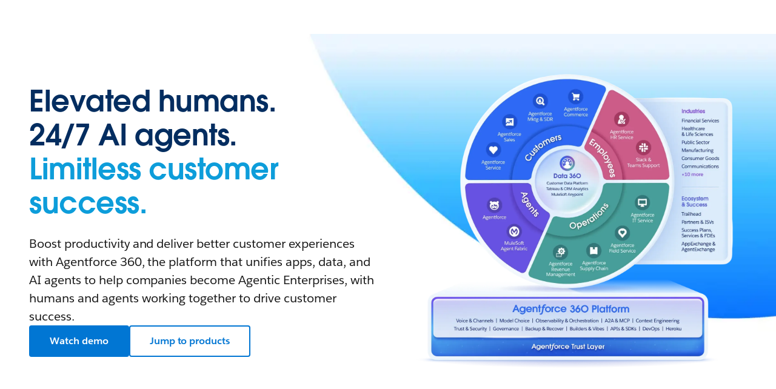

--- FILE ---
content_type: text/html; charset=utf-8
request_url: https://www.salesforce.com/products/?bc=WA
body_size: 55727
content:
<!doctype html><html lang="en"><head><meta charset="UTF-8" /><meta name="viewport" content="width=device-width, initial-scale=1.0"><link rel="icon" type="image/x-icon" href="/c2/public/app/favicon.ico"><meta property="visitor" content="prospect"><title>Complete Salesforce Products &amp; Software Suite | Salesforce</title>
<meta property="og:image:alt" content="Humans with agents drive customer success">
<meta property="og:locale" content="en_US">
<meta property="og:type" content="article">
<meta property="og:url" content="https://www.salesforce.com/products/">
<meta property="og:image" content="https://wp.sfdcdigital.com/en-us/wp-content/uploads/sites/4/2025/02/Frame-2055246275.jpg?w=1024">
<meta property="og:site_name" content="Salesforce">
<meta property="twitter:site" content="@salesforce">
<meta property="twitter:card" content="summary_large_image">
<meta property="twitter:url" content="https://www.salesforce.com/products/">
<meta name="robots" content="index,follow,max-snippet:-1,max-image-preview:large,max-video-preview:-1">
<meta property="og:title" content="Complete Salesforce Products &amp; Software Suite">
<meta property="og:description" content="Salesforce is the #1 AI CRM, where humans with agents drive customer success together with AI, data, and Customer 360 apps on one unified platform.">
<meta name="description" content="Salesforce is the #1 AI CRM, where humans with agents drive customer success together with AI, data, and Customer 360 apps on one unified platform.">
<meta property="published_date" content="2023-05-01">
<meta property="modified_date" content="2026-01-22">
<link rel="canonical" href="https://www.salesforce.com/products/">
<script type="application/ld+json">{"@context":"https://schema.org/","@type":"AggregateRating","@id":"https://www.salesforce.com/products/#review","itemReviewed":{"@type":"Product","name":"Salesforce","url":"https://www.salesforce.com/products/","AggregateRating":{"@id":"https://www.salesforce.com/products/#review"},"subjectOf":{"@context":"https://schema.org","@type":"FAQPage","mainEntityOfPage":{"@type":"WebPage","@id":"https://www.salesforce.com/products/#/faq"},"mainEntity":[{"@type":"Question","name":"What is Salesforce?","acceptedAnswer":{"@type":"Answer","text":"Salesforce is the #1 AI CRM, helping humans with agents drive customer success together on one integrated platform. Our best-in-class CRM apps help you create a 360-degree view of your customer across sales, service, marketing, commerce, IT, and data departments with shared, easy-to-understand data. With a single view of your customer, your teams can create connected, personalized customer experiences that build stronger relationships. Our artificial intelligence (AI) solutions help every employee be more productive with generative, predictive, and autonomous AI you can safely use with sensitive customer data, thanks to our Einstein Trust Layer. Our data solutions like Data Cloud and MuleSoft help you unlock trapped data so you can activate real-time customer data from multiple sources — whether that be CRM, legacy, or third-party data — across Salesforce CRM apps.\nSee it in action."}},{"@type":"Question","name":"What is Agentforce?","acceptedAnswer":{"@type":"Answer","text":"Agentforce is Salesforce’s groundbreaking suite of customizable agents and tools, deeply integrated with the Salesforce Platform that helps companies build, customize, and deploy autonomous agents to support employees and customers. With Agentforce, you can get out-of-the-box templates for quickly building and customizing AI agents that meet specific business requirements. These agents can also be personalized using familiar Salesforce tools, including prompt templates, Flows, and Apex. Agents are able to carry out business tasks using a company’s CRM data, external data, and metadata while adhering to strict privacy and security guidelines and action guardrails. Because these agents are completely integrated with your Customer 360 apps across sales, service, marketing, commerce, and more, they can seamlessly hand off to employees right in the flow of work. You can collaborate with your agents as a true extension of your team in any Salesforce app, partner app, or custom app you build."}},{"@type":"Question","name":"What is an AI agent?","acceptedAnswer":{"@type":"Answer","text":"An AI agent is an intelligent reasoning application that can use data and large language models to conduct planning, task execution, and conversations. An agent takes action based on a trigger, which can be changes in data, conversations, and scheduled automations. It then uses that trigger to determine a plan of action. The plan of action is determined by the predefined topics assigned to an agent. A topic is a job to be done, complete with the instructions and set of actions the agent can execute to achieve that goal. The agent then reasons through the query, selects a relevant topic, selects the action to take, and gathers the data required to execute. Agentforce is the platform where IT teams can define the following parameters for their AI agents."}},{"@type":"Question","name":"Is Customer 360 a product?","acceptedAnswer":{"@type":"Answer","text":"Customer 360 is not one specific product; it’s an end state we help our customers achieve by using the breadth of our portfolio. We offer apps for virtually every team within your organization, which means everyone–your employees and AI agents–can take action on a 360-degree view and is united around the customer to manage and grow customer relationships."}},{"@type":"Question","name":"I’m just looking to get started with CRM and don’t think I need AI solutions yet. Is Salesforce right for me?","acceptedAnswer":{"@type":"Answer","text":"Yes. Our CRM apps are designed to meet you exactly where you are today and help you embrace the latest technologies. Some organizations may just need one of our market-leading CRM solutions to support a single department or business goal, while others may benefit from connecting more of their teams and data on an AI-powered CRM platform to manage customer relationships more holistically. Find a solution tailored to fit the needs of your business and context by answering four quick questions."}},{"@type":"Question","name":"How do I know Salesforce can deliver results for my business?","acceptedAnswer":{"@type":"Answer","text":"We’re proud of the results our customers see with Salesforce. But you don’t have to take our word for it. A customer survey completed in August 2024 revealed 99% of our customers achieved positive ROI with Salesforce and 99% were satisfied with Salesforce. On average, customers report a 30% faster response to customers, 30% faster decision-making, 30% more employee productivity, and 29% more teamwork, among other metrics, across their entire Salesforce implementation. Read our customer success stories to learn more about the value Salesforce provides."}},{"@type":"Question","name":"How is Salesforce priced?","acceptedAnswer":{"@type":"Answer","text":"We offer a variety of pricing options for our customers, including:\nStarter Suite, Pro Suite, or Foundation Suites: When you select a suite, you get a bundle of some of our most popular features in one package to create a Customer 360 out of the box across sales, service, marketing, commerce, and Data Cloud. Starter Suite is great for startups, whereas Foundations provides a more robust set of features for more established businesses.\nAdd-ons: Each add-on you select helps you customize your CRM solution to get exactly what your organization needs. We offer add-ons with different tiers of functionality, which is similar to how our editions have varying levels of functionality for most products.\nTo learn more, please visit the Salesforce Product Pricing page."}},{"@type":"Question","name":"Is AI included in all Salesforce apps and solutions?","acceptedAnswer":{"@type":"Answer","text":"Customers must purchase product-specific add-ons to take advantage of Agentforce and other generative AI capabilities embedded within Salesforce clouds. However, many predictive AI features are offered as add-ons to our standard cloud editions. Get in touch with our sales team to learn more."}},{"@type":"Question","name":"My business is a nonprofit. Can Salesforce help me?","acceptedAnswer":{"@type":"Answer","text":"For organizations in the nonprofit, education, or philanthropy sectors, Salesforce offers Nonprofit Cloud, a special version of our CRM platform and other solutions that can power your organization’s purpose. Reach out to our team of experts to unlock the best solutions for your organization.\nAs always, our representatives are available for a no-pressure consultation to help you figure out the best solution for your budget and business needs. We can find the services and packages that will serve your current needs, with plenty of options for growth in the future."}},{"@type":"Question","name":"Does Salesforce integrate with other applications? How?","acceptedAnswer":{"@type":"Answer","text":"Salesforce CRM apps are deeply integrated, as they operate from one core platform with one metadata framework that creates a common language across apps. This means you can customize something in one app — for example, a custom object specific to your business like a “pet name” for an animal hospital or a “vehicle” for a car dealership — and that same customization can appear across every other app, automatically. In addition, Salesforce is open to external apps and technologies by design, because we never want to box our customers into solutions. Our platform is built to provide a seamless back-end experience with any external partner, model, data store, or productivity suite you currently use. We also operate a robust SaaS marketplace, AppExchange, where partners build custom apps to extend your use of Salesforce.\nYou can also integrate any system with Salesforce thanks to MuleSoft, the world’s #1 integration and API platform owned and operated by Salesforce. With the MuleSoft Anypoint Platform™, you can connect any system, application, data, and device to unleash the full power of the #1 AI CRM.\nAnd we know how important unified data is to trusted AI, so we make it easy to bring in any external data to Salesforce with our Zero Copy Partner Network. Zero copy enables organizations to easily connect and use all of their data within the Salesforce Platform without needing to move or copy data between platforms. Learn more about zero copy here."}},{"@type":"Question","name":"How does Salesforce create a 360-degree view of my customer if our data is living in silos and disparate systems?","acceptedAnswer":{"@type":"Answer","text":"It’s entirely too common for data to be sitting in silos and disconnected from the customer experience. That is why we created Data Cloud, which brings all your disconnected enterprise data into Salesforce to deliver a comprehensive, 360-degree view of your customer. When we say all your data, we mean it: MuleSoft, the world’s #1 integration and API platform, connects data from anywhere (yes, even mainframes) so you can unite all your islands of data to get a complete view of your customers and business. And our Zero Copy Partner Network enables organizations to easily connect and use all their data within the Salesforce Platform without needing to move or copy data between platforms.\nWhen you get all your data together in one place, you can do amazing things with Tableau to explore data, uncover insights, and take action across your CRM to better serve your customers. Together, our data solutions empower your people with access to real-time data and insights about your customers and their interactions with your products and services, enabling them to deliver personalized customer experiences at every touchpoint."}},{"@type":"Question","name":"How are Salesforce AI solutions different from public generative AI models?","acceptedAnswer":{"@type":"Answer","text":"Public generative AI models can do amazing things, but the model learns from everything you enter into your prompts. That’s why enterprise AI is different — you certainly can’t have public models learning from your sensitive customer data.\nSalesforce helps you harness AI to deliver impactful customer experiences across your business with data privacy and security built in. Our Einstein Trust Layer prevents sensitive data from leaving the Salesforce trust boundary, so you can use AI in every app, across every user, and in every workflow across your CRM with confidence. Learn more about how we build AI for business, and learn more about Salesforce Einstein, our native AI."}},{"@type":"Question","name":"Where can I find more about Salesforce new releases and product updates?","acceptedAnswer":{"@type":"Answer","text":"We incorporate the latest innovations into our products three times a year. But we can’t do it alone. Our customers’ input helps us develop products that best serve their business needs. Providing continual technology releases gives our customers a competitive advantage.\nLearn how each Salesforce Release brings hundreds of new products and features — that’s a lot of fresh ideas to keep you ahead of the game and maximize ROI."}},{"@type":"Question","name":"Where can I learn more about Salesforce products?","acceptedAnswer":{"@type":"Answer","text":"If you haven’t already, be sure to watch our latest demos of Salesforce in action. Continue learning about all the incredible solutions that help companies create their own Customer 360 by exploring the product pages of our website.\nThen, be sure to head over to the Salesforce Resource Center for thought leadership, research, and how-to content on the latest topics and resources tailored to your role and industry."}}]}},"ratingValue":4.4,"ratingCount":88248,"url":"https://www.g2.com/sellers/salesforce"}</script>
<link rel="dns-prefetch" href="//www.googletagmanager.com"/><link rel="dns-prefetch" href="//geolocation.onetrust.com"/><link rel="dns-prefetch" href="//cdn.krxd.net"/><link rel="dns-prefetch" href="//dpm.demdex.net"/><link rel="dns-prefetch" href="//cdn.evgnet.com"/><link rel="dns-prefetch" href="//salesforce.us-1.evergage.com"/><link rel="dns-prefetch" href="//api.company-target.com"/><link rel="dns-prefetch" href="//fonts.googleapis.com"/><link rel="preconnect" href="//wp.sfdcdigital.com"/><link rel="preconnect" href="//a.sfdcstatic.com"/><link rel="preconnect" href="//c.sfdcstatic.com"/><link rel="preconnect" href="//org62.my.salesforce.com"/><link rel="preconnect" href="//service.force.com"/><link rel="preconnect" href="//www.google-analytics.com"/><link rel="preload" as="font" href="//a.sfdcstatic.com/shared/fonts/salesforce-sans/SalesforceSans-Regular.woff2" type="font/woff2" crossorigin="anonymous"/><link rel="preload" as="font" href="//a.sfdcstatic.com/shared/fonts/salesforce-sans/SalesforceSans-Italic.woff2" type="font/woff2" crossorigin="anonymous"/><link rel="preload" as="font" href="//a.sfdcstatic.com/shared/fonts/salesforce-sans/SalesforceSans-Bold.woff2" type="font/woff2" crossorigin="anonymous"/><link rel="preload" as="font" href="//a.sfdcstatic.com/shared/fonts/salesforce-icons/salesforce-icons.woff2" type="font/woff2" crossorigin="anonymous"/><link rel="preload" as="font" href="//a.sfdcstatic.com/shared/fonts/avant-garde/AvantGardeForSalesforceW05-Dm.woff2" type="font/woff2" crossorigin="anonymous"/>
<script>window.sfdcBase = Object.assign(window.sfdcBase||{}, {"env":"PROD","ssoEnabled":true,"clientErrorThreshold":10,"clientErrorEndpoint":"https://www.salesforce.com/c2/clerr","resourcePrefix":"/c2","gtmContainerId":"GTM-WRXS6TH","demandbaseDisabled":false,"iisDisabled":false,"neustarDisabled":false,"page":{"pagename":"SFDC:us:products","type":"Other Page","locale":"us","segment":"non-customer:us","sitesection":"us:products","uiframework":"Page Builder"},"exp":{"label":"Page Builder"},"optimizely":{"enabled":true,"cdnUrl":"https://cdn.optimizely.com/js/22444972181.js"},"iisVersion":"v1-stable","locale":"en-us"});</script>
<script>globalThis.cliLibsConfig = {"cdnScriptsOrigin":"https://a.sfdcstatic.com"};</script>
<script >globalThis.ogsConfig = { env: 'PROD', logLevel: 'debug', clientId: ''};</script>
<link rel="preload" as="style" href="/c2/public/exp/pbc/server/css/style.6f85cc1512b86167a64d.css"/><link rel="stylesheet" href="/c2/public/exp/pbc/server/css/style.6f85cc1512b86167a64d.css" media="screen"/><script type="text/javascript" src="https://a.sfdcstatic.com/digital/@sfdc-www/clientlibs-web-components/v1-stable/top.js"></script><script async type="text/javascript" src="https://a.sfdcstatic.com/digital/one-trust/core/stable/scripttemplates/otSDKStub.js" data-domain-script=8e783e8c-0ad0-475d-8fca-4a03afa0a02a crossorigin></script><script defer type="text/javascript" src="https://a.sfdcstatic.com/digital/@sfdc-www/clientlibs-web-components/v1-stable/bottom.js"></script><script async type="text/javascript" src="/c2/public/exp/c360/pal/bundle.eac8db148673d3d61ce7.js" id=pal-script data-dataset=sf_shared_prod></script><script defer type="module" src="https://a.sfdcstatic.com/digital/@sfdc-www/clientlibs-web-components/v1-stable/identity.js"></script><script defer type="text/javascript" src="https://a.sfdcstatic.com/digital/@sfdc-www/clientlibs-web-components/v1-stable/ot-ext.js"></script><script defer type="text/javascript" src="https://a.sfdcstatic.com/digital/@sfdc-www/clientlibs-web-components/v1-stable/legacy.js"></script><script defer type="module" src="https://a.sfdcstatic.com/digital/@sfdc-www-emu/pbc-core-analytics/v1-stable/comp-data.js"></script><script defer type="text/javascript" src="/c2/public/exp/pbc/server/templates.0ad487a06d2a940a1e5e.js"></script><script defer type="text/javascript" src="//a.sfdcstatic.com/shared/js/public/nunjucks-slim.min.js"></script><script defer type="text/javascript" src="/c2/public/exp/pbc/server/nunjucksFilters.d96f6ad47934467dba6a.js"></script><script defer type="text/javascript" src="/c2/public/exp/pbc/server/scripts.e421983ddd95c04ca73e.js"></script><script defer type="module" src="https://c.salesforce.com/digital/@sfdc-ogs/v1-stable/sdk/interactions.js"></script>
<script type="module">globalThis.tbidAuthConfig = {host: 'iis.digital.salesforce.com'};</script>
<script>(window.BOOMR_mq=window.BOOMR_mq||[]).push(["addVar",{"rua.upush":"false","rua.cpush":"false","rua.upre":"false","rua.cpre":"false","rua.uprl":"false","rua.cprl":"false","rua.cprf":"false","rua.trans":"SJ-dc5e64d7-3f86-46f9-bfa5-8a907e99fbd7","rua.cook":"false","rua.ims":"false","rua.ufprl":"false","rua.cfprl":"false","rua.isuxp":"false","rua.texp":"norulematch","rua.ceh":"false","rua.ueh":"false","rua.ieh.st":"0"}]);</script>
                              <script>!function(e){var n="https://s.go-mpulse.net/boomerang/";if("False"=="True")e.BOOMR_config=e.BOOMR_config||{},e.BOOMR_config.PageParams=e.BOOMR_config.PageParams||{},e.BOOMR_config.PageParams.pci=!0,n="https://s2.go-mpulse.net/boomerang/";if(window.BOOMR_API_key="NCPYV-VGJPP-N4J93-8HN3B-8B6S3",function(){function e(){if(!o){var e=document.createElement("script");e.id="boomr-scr-as",e.src=window.BOOMR.url,e.async=!0,i.parentNode.appendChild(e),o=!0}}function t(e){o=!0;var n,t,a,r,d=document,O=window;if(window.BOOMR.snippetMethod=e?"if":"i",t=function(e,n){var t=d.createElement("script");t.id=n||"boomr-if-as",t.src=window.BOOMR.url,BOOMR_lstart=(new Date).getTime(),e=e||d.body,e.appendChild(t)},!window.addEventListener&&window.attachEvent&&navigator.userAgent.match(/MSIE [67]\./))return window.BOOMR.snippetMethod="s",void t(i.parentNode,"boomr-async");a=document.createElement("IFRAME"),a.src="about:blank",a.title="",a.role="presentation",a.loading="eager",r=(a.frameElement||a).style,r.width=0,r.height=0,r.border=0,r.display="none",i.parentNode.appendChild(a);try{O=a.contentWindow,d=O.document.open()}catch(_){n=document.domain,a.src="javascript:var d=document.open();d.domain='"+n+"';void(0);",O=a.contentWindow,d=O.document.open()}if(n)d._boomrl=function(){this.domain=n,t()},d.write("<bo"+"dy onload='document._boomrl();'>");else if(O._boomrl=function(){t()},O.addEventListener)O.addEventListener("load",O._boomrl,!1);else if(O.attachEvent)O.attachEvent("onload",O._boomrl);d.close()}function a(e){window.BOOMR_onload=e&&e.timeStamp||(new Date).getTime()}if(!window.BOOMR||!window.BOOMR.version&&!window.BOOMR.snippetExecuted){window.BOOMR=window.BOOMR||{},window.BOOMR.snippetStart=(new Date).getTime(),window.BOOMR.snippetExecuted=!0,window.BOOMR.snippetVersion=12,window.BOOMR.url=n+"NCPYV-VGJPP-N4J93-8HN3B-8B6S3";var i=document.currentScript||document.getElementsByTagName("script")[0],o=!1,r=document.createElement("link");if(r.relList&&"function"==typeof r.relList.supports&&r.relList.supports("preload")&&"as"in r)window.BOOMR.snippetMethod="p",r.href=window.BOOMR.url,r.rel="preload",r.as="script",r.addEventListener("load",e),r.addEventListener("error",function(){t(!0)}),setTimeout(function(){if(!o)t(!0)},3e3),BOOMR_lstart=(new Date).getTime(),i.parentNode.appendChild(r);else t(!1);if(window.addEventListener)window.addEventListener("load",a,!1);else if(window.attachEvent)window.attachEvent("onload",a)}}(),"".length>0)if(e&&"performance"in e&&e.performance&&"function"==typeof e.performance.setResourceTimingBufferSize)e.performance.setResourceTimingBufferSize();!function(){if(BOOMR=e.BOOMR||{},BOOMR.plugins=BOOMR.plugins||{},!BOOMR.plugins.AK){var n="false"=="true"?1:0,t="",a="aokmc3qxyydcw2ltdpja-f-cb22f9a36-clientnsv4-s.akamaihd.net",i="false"=="true"?2:1,o={"ak.v":"39","ak.cp":"1410510","ak.ai":parseInt("638429",10),"ak.ol":"0","ak.cr":9,"ak.ipv":4,"ak.proto":"h2","ak.rid":"3bb266db","ak.r":37607,"ak.a2":n,"ak.m":"dsca","ak.n":"essl","ak.bpcip":"3.148.193.0","ak.cport":55336,"ak.gh":"23.198.5.33","ak.quicv":"","ak.tlsv":"tls1.3","ak.0rtt":"","ak.0rtt.ed":"","ak.csrc":"-","ak.acc":"","ak.t":"1769151442","ak.ak":"hOBiQwZUYzCg5VSAfCLimQ==[base64]/MxIzhKjSUGbArtJguAOLVCi3ZjKC2vj+EbydulcW8HVhdHraQoeWI9Rh7rYFtwEpTOT1lmFWIjnFvgIPQ4GX58nYoa4WYjBFmG1pvPIyOcJ03oZKYozEE1O0MakI16gEQEntNoOsQ2b64Yi8bUGkfAOscfQNEfWVKx2mRRjgG/tE0iEOjRBE=","ak.pv":"865","ak.dpoabenc":"","ak.tf":i};if(""!==t)o["ak.ruds"]=t;var r={i:!1,av:function(n){var t="http.initiator";if(n&&(!n[t]||"spa_hard"===n[t]))o["ak.feo"]=void 0!==e.aFeoApplied?1:0,BOOMR.addVar(o)},rv:function(){var e=["ak.bpcip","ak.cport","ak.cr","ak.csrc","ak.gh","ak.ipv","ak.m","ak.n","ak.ol","ak.proto","ak.quicv","ak.tlsv","ak.0rtt","ak.0rtt.ed","ak.r","ak.acc","ak.t","ak.tf"];BOOMR.removeVar(e)}};BOOMR.plugins.AK={akVars:o,akDNSPreFetchDomain:a,init:function(){if(!r.i){var e=BOOMR.subscribe;e("before_beacon",r.av,null,null),e("onbeacon",r.rv,null,null),r.i=!0}return this},is_complete:function(){return!0}}}}()}(window);</script></head><body>












<script>
    var wpdata = {
        navigation: {"contextnav-c360":{"propertyTitle":{"target":"_self","label":"Salesforce Products","url":"https://www.salesforce.com/products/"},"utilityNavigation":{"ctamain":[]},"bladeId":"1759511446691_10n7","variation":"static","isLogoEnabled":false,"menuGroup":{"menuItems":[{"ID":1,"link":{"target":"_self","label":"Overview","url":"https://www.salesforce.com/products/"},"bladeId":"1759511493544_287"},{"ID":2,"title":"New to Salesforce","bladeId":"1759513623159_14ty","submenu":[{"ID":1,"bladeId":"1759524669777_q8y","menuItems":[{"ID":1,"description":"Learn how to improve customer relationships with trusted AI, unified data, and best-in-class apps.","link":{"label":"What is Salesforce?","url":"https://www.salesforce.com/products/what-is-salesforce/","target":"_self","ariaLabel":""},"bladeId":"1759524689654_ydb"},{"ID":2,"description":"Unite employees, AI agents, data, and apps on one trusted platform.","link":{"label":"What is Agentforce 360?","url":"https://www.salesforce.com/products/what-is-agentforce-360/","target":"_self","ariaLabel":""},"bladeId":"1759525108270_1bzt"},{"ID":3,"description":"Explore the latest demos by role or industry.","link":{"label":"Watch product demos","url":"https://www.salesforce.com/products/demos/","target":"_self","ariaLabel":""},"bladeId":"1768514117632_48j"}]}]},{"ID":3,"title":"AI Resources","bladeId":"1759513801654_u6p","submenu":[{"ID":1,"bladeId":"1759513818964_hpi","menuItems":[{"ID":1,"link":{"target":"_self","label":"Become an Agentic Enterprise Guide","url":"https://www.salesforce.com/blog/playbook/agentic-ai/"},"bladeId":"1759513830079_n2u"},{"ID":2,"link":{"target":"_self","label":"State of the AI Connected Customer Report","url":"https://www.salesforce.com/resources/research-reports/state-of-the-connected-customer/?d=pb"},"bladeId":"1759513853004_hcl"}]}]},{"ID":4,"title":"Product Updates","bladeId":"1759513898393_17cc","submenu":[{"ID":1,"bladeId":"1759513927985_1beq","menuItems":[{"ID":1,"link":{"target":"_self","url":"https://www.salesforce.com/products/innovation/spring-26-release/","label":"Latest Release"},"bladeId":"1759513938921_ar4"},{"ID":2,"link":{"target":"_self","label":"Product Innovation","url":"https://www.salesforce.com/products/innovation/"},"bladeId":"1759513974489_1872"}]}]}]}}},
        blades: [{"id":"1758219611711_51h","name":"sf/marquee","attributes":{"blade_layout":"right","two_column_spacing":"standard","audience_segment":["prospect","customer"],"image_overflow":false,"theme_variant":"light","experiment_id":"","experiment_type":"content","use_eyebrow_as_headline":false,"headline":"Elevated humans.<br>24/7 AI agents.<br><strong>Limitless customer success.</strong>","headline_font_color":"#032D60","headline_size":"standard","description":"<p>Boost productivity and deliver better customer experiences with Agentforce 360, the platform that unifies apps, data, and AI agents to help companies become Agentic Enterprises, with humans and agents working together to drive customer success.</p>\n","anchor_id":"products-marquee","link_1":{"variant":"primary","label":"Watch demo","url":"https://www.salesforce.com/form/demo/interactive-portfolio/?d=pb","target":"_blank","source":"standard-link"},"link_2":{"variant":"secondary","label":"Jump to products","url":"https://www.salesforce.com/products/#products-list","target":"_self","source":"standard-link","ariaLabel":""},"media":{"image":{"src":"https://wp.sfdcdigital.com/en-us/wp-content/uploads/sites/4/2025/11/Agentforce360-251111version_48c4da.webp?w=1024","alt":"An infographic describing the architecture of Agentforce 360, Salesforce's portfolio of products that brings together apps, data, agents, and metadata on one trusted platform. The Platform provides security and governance and powers applications for Customers, Employees, Agents, and Operations supported by unified data from Data 360. It also includes apps for industries and an open ecosystem for success.","title":"2025/11/Agentforce360-251111version_48c4da.webp","sizes":[{"src":"https://wp.sfdcdigital.com/en-us/wp-content/uploads/sites/4/2025/11/Agentforce360-251111version_48c4da.webp?resize=150,150","width":150,"height":150},{"src":"https://wp.sfdcdigital.com/en-us/wp-content/uploads/sites/4/2025/11/Agentforce360-251111version_48c4da.webp?resize=300,254","width":300,"height":254},{"src":"https://wp.sfdcdigital.com/en-us/wp-content/uploads/sites/4/2025/11/Agentforce360-251111version_48c4da.webp?resize=768,650","width":768,"height":650},{"src":"https://wp.sfdcdigital.com/en-us/wp-content/uploads/sites/4/2025/11/Agentforce360-251111version_48c4da.webp?resize=1024,867","width":1024,"height":867},{"src":"https://wp.sfdcdigital.com/en-us/wp-content/uploads/sites/4/2025/11/Agentforce360-251111version_48c4da.webp?resize=1536,1301","width":1536,"height":1301}],"width":1024,"height":867,"file_url":"https://wp.sfdcdigital.com/en-us/wp-content/uploads/sites/4/2025/11/Agentforce360-251111version_48c4da.webp"}},"blade_background_type":{"kind":"custom_background","blade_background_color":"255, 255, 255","blade_custom_image_desktop":{"src":"https://wp.sfdcdigital.com/en-us/wp-content/uploads/sites/4/2025/10/marquee-background-salesforce-on-salesforce-desktop.jpg?w=1024","alt":"","title":"2025/10/marquee-background-salesforce-on-salesforce-desktop.jpg","sizes":[{"src":"https://wp.sfdcdigital.com/en-us/wp-content/uploads/sites/4/2025/10/marquee-background-salesforce-on-salesforce-desktop.jpg?resize=150,150","width":150,"height":150},{"src":"https://wp.sfdcdigital.com/en-us/wp-content/uploads/sites/4/2025/10/marquee-background-salesforce-on-salesforce-desktop.jpg?resize=300,94","width":300,"height":94},{"src":"https://wp.sfdcdigital.com/en-us/wp-content/uploads/sites/4/2025/10/marquee-background-salesforce-on-salesforce-desktop.jpg?resize=768,240","width":768,"height":240},{"src":"https://wp.sfdcdigital.com/en-us/wp-content/uploads/sites/4/2025/10/marquee-background-salesforce-on-salesforce-desktop.jpg?resize=1024,320","width":1024,"height":320},{"src":"https://wp.sfdcdigital.com/en-us/wp-content/uploads/sites/4/2025/10/marquee-background-salesforce-on-salesforce-desktop.jpg?resize=1536,480","width":1536,"height":480},{"src":"https://wp.sfdcdigital.com/en-us/wp-content/uploads/sites/4/2025/10/marquee-background-salesforce-on-salesforce-desktop.jpg?resize=2048,640","width":2048,"height":640}],"width":1024,"height":320,"file_url":"https://wp.sfdcdigital.com/en-us/wp-content/uploads/sites/4/2025/10/marquee-background-salesforce-on-salesforce-desktop.jpg"},"blade_custom_image_mobile":{"src":"https://wp.sfdcdigital.com/en-us/wp-content/uploads/sites/4/2025/10/marquee-background-salesforce-on-salesforce-mobile.jpg?w=731","alt":"","title":"2025/10/marquee-background-salesforce-on-salesforce-mobile.jpg","sizes":[{"src":"https://wp.sfdcdigital.com/en-us/wp-content/uploads/sites/4/2025/10/marquee-background-salesforce-on-salesforce-mobile.jpg?resize=150,150","width":150,"height":150},{"src":"https://wp.sfdcdigital.com/en-us/wp-content/uploads/sites/4/2025/10/marquee-background-salesforce-on-salesforce-mobile.jpg?resize=214,300","width":214,"height":300},{"src":"https://wp.sfdcdigital.com/en-us/wp-content/uploads/sites/4/2025/10/marquee-background-salesforce-on-salesforce-mobile.jpg?resize=768,1076","width":768,"height":1076},{"src":"https://wp.sfdcdigital.com/en-us/wp-content/uploads/sites/4/2025/10/marquee-background-salesforce-on-salesforce-mobile.jpg?resize=731,1024","width":731,"height":1024},{"src":"https://wp.sfdcdigital.com/en-us/wp-content/uploads/sites/4/2025/10/marquee-background-salesforce-on-salesforce-mobile.jpg?resize=1096,1536","width":1096,"height":1536},{"src":"https://wp.sfdcdigital.com/en-us/wp-content/uploads/sites/4/2025/10/marquee-background-salesforce-on-salesforce-mobile.jpg?resize=1462,2048","width":1462,"height":2048}],"width":731,"height":1024,"file_url":"https://wp.sfdcdigital.com/en-us/wp-content/uploads/sites/4/2025/10/marquee-background-salesforce-on-salesforce-mobile.jpg"}}},"path":"/products","urlLoc":"us","curHref":"/products/","curLocale":"en-us","cdnEnvTag":"stable","tbidGreeting":{"isEnabled":false,"thEndpoint":"https://mobile.api.trailhead.com/graphql","localization":{"localizedGreeting":"Hello, {firstname}!","localizedWordForBadges":"Badges","localizedWordForPoints":"Points"}},"pageAttrs":{"livechat":{"enabled":true},"content_type":"page"},"wpTemplate":"open-template","seoOptions":{"eager_load_images":true}},{"id":"1758219958142_ljq","name":"sf/nup","attributes":{"link_location":"below","audience_segment":["prospect","customer"],"theme_variant":"light_gradient","headline_font_color":"#032D60","experiment_type":"content","card_type":"sf/resource","grid_type":"grid","card_layout":"Standard","card_description_visibility":true,"card_image":true,"card_eyebrow_visibility":true,"card_link_visibility":true,"headline":"Grow, operate, and compete on one trusted, agentic platform. ","legal":"","blade_background_type":{"kind":"standard_background","blade_background_image":{"src":"https://wp.sfdcdigital.com/en-us/wp-content/uploads/sites/4/2023/04/02-card-bg.webp?w=1024","alt":"","title":"2023/04/02-card-bg.webp","sizes":[{"src":"https://wp.sfdcdigital.com/en-us/wp-content/uploads/sites/4/2023/04/02-card-bg.webp?resize=150,150","width":150,"height":150},{"src":"https://wp.sfdcdigital.com/en-us/wp-content/uploads/sites/4/2023/04/02-card-bg.webp?resize=300,92","width":300,"height":92},{"src":"https://wp.sfdcdigital.com/en-us/wp-content/uploads/sites/4/2023/04/02-card-bg.webp?resize=768,234","width":768,"height":234},{"src":"https://wp.sfdcdigital.com/en-us/wp-content/uploads/sites/4/2023/04/02-card-bg.webp?resize=1024,312","width":1024,"height":312},{"src":"https://wp.sfdcdigital.com/en-us/wp-content/uploads/sites/4/2023/04/02-card-bg.webp?resize=1536,468","width":1536,"height":468},{"src":"https://wp.sfdcdigital.com/en-us/wp-content/uploads/sites/4/2023/04/02-card-bg.webp?resize=2048,625","width":2048,"height":625}],"width":1024,"height":312,"file_url":"https://wp.sfdcdigital.com/en-us/wp-content/uploads/sites/4/2023/04/02-card-bg.webp"},"blade_background_color":"234, 245, 254"}},"media_items":[{"content_source_type":"manual-content","image":{"src":"https://wp.sfdcdigital.com/en-us/wp-content/uploads/sites/4/2025/02/crm-16x9-small-1.jpg?w=1024","alt":"Product wheel with images of smiling employees","title":"2025/02/crm-16x9-small-1.jpg","sizes":[{"src":"https://wp.sfdcdigital.com/en-us/wp-content/uploads/sites/4/2025/02/crm-16x9-small-1.jpg?resize=150,150","width":150,"height":150},{"src":"https://wp.sfdcdigital.com/en-us/wp-content/uploads/sites/4/2025/02/crm-16x9-small-1.jpg?resize=300,169","width":300,"height":169},{"src":"https://wp.sfdcdigital.com/en-us/wp-content/uploads/sites/4/2025/02/crm-16x9-small-1.jpg?resize=768,432","width":768,"height":432},{"src":"https://wp.sfdcdigital.com/en-us/wp-content/uploads/sites/4/2025/02/crm-16x9-small-1.jpg?resize=1024,576","width":1024,"height":576}],"width":1024,"height":576,"file_url":"https://wp.sfdcdigital.com/en-us/wp-content/uploads/sites/4/2025/02/crm-16x9-small-1.jpg"},"badge":"Customer 360","headline":"Get apps and AI agents for every line of business.","description":"<p>Our best-in-class Agentforce apps now empower every team with agentic AI to improve customer relationships, employee experiences, and business operations.</p>\n","link_1":{"label":"See all products","variant":"text","url":"https://www.salesforce.com/products/#products-list","ariaLabel":"","target":"_self"},"kind":"card_resource","id":"1758219958131_y9"},{"content_source_type":"manual-content","image":{"src":"https://wp.sfdcdigital.com/en-us/wp-content/uploads/sites/4/2024/08/data-16x9-small-2.jpg?w=1024","alt":"Visualization of Data Mapping on Data 360","title":"2024/08/data-16x9-small-2.jpg","sizes":[{"src":"https://wp.sfdcdigital.com/en-us/wp-content/uploads/sites/4/2024/08/data-16x9-small-2.jpg?resize=150,150","width":150,"height":150},{"src":"https://wp.sfdcdigital.com/en-us/wp-content/uploads/sites/4/2024/08/data-16x9-small-2.jpg?resize=300,169","width":300,"height":169},{"src":"https://wp.sfdcdigital.com/en-us/wp-content/uploads/sites/4/2024/08/data-16x9-small-2.jpg?resize=768,432","width":768,"height":432},{"src":"https://wp.sfdcdigital.com/en-us/wp-content/uploads/sites/4/2024/08/data-16x9-small-2.jpg?resize=1024,576","width":1024,"height":576},{"src":"https://wp.sfdcdigital.com/en-us/wp-content/uploads/sites/4/2024/08/data-16x9-small-2.jpg?resize=1536,864","width":1536,"height":864},{"src":"https://wp.sfdcdigital.com/en-us/wp-content/uploads/sites/4/2024/08/data-16x9-small-2.jpg?resize=2048,1152","width":2048,"height":1152}],"width":1024,"height":576,"file_url":"https://wp.sfdcdigital.com/en-us/wp-content/uploads/sites/4/2024/08/data-16x9-small-2.jpg"},"badge":"Data 360","headline":"Activate trusted data everywhere.","description":"<p>Unify your data across any system without duplicating it, so your apps, AI agents, and workflows can make faster decisions and deliver more personalized experiences.</p>\n","link_1":{"label":"Learn about Data 360","variant":"text","url":"https://www.salesforce.com/data/","ariaLabel":"","source":"standard-link"},"kind":"card_resource","id":"1758219958128_yhv"},{"content_source_type":"manual-content","image":{"src":"https://wp.sfdcdigital.com/en-us/wp-content/uploads/sites/4/2025/02/Frame-2055246275.jpg?w=1024","alt":"Trailblazers and Salesforce Agents","title":"2025/02/Frame-2055246275.jpg","sizes":[{"src":"https://wp.sfdcdigital.com/en-us/wp-content/uploads/sites/4/2025/02/Frame-2055246275.jpg?resize=150,150","width":150,"height":150},{"src":"https://wp.sfdcdigital.com/en-us/wp-content/uploads/sites/4/2025/02/Frame-2055246275.jpg?resize=300,169","width":300,"height":169},{"src":"https://wp.sfdcdigital.com/en-us/wp-content/uploads/sites/4/2025/02/Frame-2055246275.jpg?resize=768,432","width":768,"height":432},{"src":"https://wp.sfdcdigital.com/en-us/wp-content/uploads/sites/4/2025/02/Frame-2055246275.jpg?resize=1024,576","width":1024,"height":576}],"width":1024,"height":576,"file_url":"https://wp.sfdcdigital.com/en-us/wp-content/uploads/sites/4/2025/02/Frame-2055246275.jpg"},"badge":"Agentforce 360 Platform","headline":"Exceed expectations with an agentic workforce.","description":"<p>Build, deploy, and manage AI agents with no-code, low-code, and pro-code tools to enable secure and trusted agentic transformation.</p>\n","link_1":{"label":"Discover Agentforce 360 Platform","variant":"text","url":"https://www.salesforce.com/agentforce/","ariaLabel":"","source":"standard-link"},"kind":"card_resource","id":"1758219958124_7jw"}],"path":"/products","urlLoc":"us","curHref":"/products/","curLocale":"en-us","cdnEnvTag":"stable","pageAttrs":{"livechat":{"enabled":true},"content_type":"page"},"wpTemplate":"open-template","seoOptions":{"eager_load_images":true}},{"id":"1758226866492_mzh","name":"sf/horizontaltabs","attributes":{"audience_segment":["prospect"],"theme_variant":"light_gradient","minimize_blade_spacing_bottom":true,"minimize_blade_spacing":false,"experiment_type":"content","headline":"Agentforce 360 <strong>delivers value fast</strong> for companies of all sizes.","headline_font_color":"#032D60","blade_background_type":{"blade_background_color":"234, 245, 254","kind":"standard_background","blade_background_shape":"convex"}},"tab_items":[{"label":"Emerging Businesses","kind":"card_tabs-category","id":"1758226866624_17ga","blades":[{"id":"1758226972598_ff4","name":"sf/logogrid","attributes":{"theme_variant":"light_gradient","minimize_blade_spacing_bottom":true,"minimize_blade_spacing":true,"experiment_type":"content","card_type":"sf/logomark","card_link_visibility":true,"grid_type":"grid","headline":"Explore success stories from market pioneers.","headline_font_color":"#032D60","link_1":{"variant":"primary","linkAttributes":[],"label":"Explore all stories","source":"standard-link","url":"https://www.salesforce.com/customer-stories/"}},"media_items":[{"image":{"src":"https://wp.sfdcdigital.com/en-us/wp-content/uploads/sites/4/2025/09/good360-logo-eyebrow.png?w=320","alt":"Good360 Logo","title":"2025/09/good360-logo-eyebrow.png","sizes":[{"src":"https://wp.sfdcdigital.com/en-us/wp-content/uploads/sites/4/2025/09/good360-logo-eyebrow.png?resize=150,150","width":150,"height":150},{"src":"https://wp.sfdcdigital.com/en-us/wp-content/uploads/sites/4/2025/09/good360-logo-eyebrow.png?resize=300,169","width":300,"height":169}],"width":320,"height":180,"file_url":"https://wp.sfdcdigital.com/en-us/wp-content/uploads/sites/4/2025/09/good360-logo-eyebrow.png"},"content_source_type":"manual-content","link":{"url":"https://www.salesforce.com/customer-stories/good360/"},"kind":"card_logomark","id":"1758227198313_10bb"},{"image":{"src":"https://wp.sfdcdigital.com/en-us/wp-content/uploads/sites/4/2025/07/Logo-320x180-Nexo.webp?w=320","alt":"Nexo Logo","title":"2025/07/Logo-320x180-Nexo.webp","sizes":[{"src":"https://wp.sfdcdigital.com/en-us/wp-content/uploads/sites/4/2025/07/Logo-320x180-Nexo.webp?resize=150,150","width":150,"height":150},{"src":"https://wp.sfdcdigital.com/en-us/wp-content/uploads/sites/4/2025/07/Logo-320x180-Nexo.webp?resize=300,169","width":300,"height":169}],"width":320,"height":180,"file_url":"https://wp.sfdcdigital.com/en-us/wp-content/uploads/sites/4/2025/07/Logo-320x180-Nexo.webp"},"content_source_type":"manual-content","link":{"url":"https://www.salesforce.com/customer-stories/nexo/"},"kind":"card_logomark","id":"1758306721611_lmw"},{"image":{"src":"https://wp.sfdcdigital.com/en-us/wp-content/uploads/sites/4/2024/12/Precina@3x.png?w=736","alt":"Precina Logo","title":"2024/12/Precina@3x.png","sizes":[{"src":"https://wp.sfdcdigital.com/en-us/wp-content/uploads/sites/4/2024/12/Precina@3x.png?resize=150,150","width":150,"height":150},{"src":"https://wp.sfdcdigital.com/en-us/wp-content/uploads/sites/4/2024/12/Precina@3x.png?resize=300,92","width":300,"height":92}],"width":736,"height":226,"file_url":"https://wp.sfdcdigital.com/en-us/wp-content/uploads/sites/4/2024/12/Precina@3x.png"},"content_source_type":"manual-content","link":{"url":"https://www.salesforce.com/customer-stories/precina/"},"kind":"card_logomark","id":"1758229516368_19kl"},{"image":{"src":"https://wp.sfdcdigital.com/en-us/wp-content/uploads/sites/4/2025/08/Logo-320x180-reMarkable.png?w=320","alt":"reMarkable logo","title":"2025/08/Logo-320x180-reMarkable.png","sizes":[{"src":"https://wp.sfdcdigital.com/en-us/wp-content/uploads/sites/4/2025/08/Logo-320x180-reMarkable.png?resize=150,150","width":150,"height":150},{"src":"https://wp.sfdcdigital.com/en-us/wp-content/uploads/sites/4/2025/08/Logo-320x180-reMarkable.png?resize=300,169","width":300,"height":169}],"width":320,"height":180,"file_url":"https://wp.sfdcdigital.com/en-us/wp-content/uploads/sites/4/2025/08/Logo-320x180-reMarkable.png"},"content_source_type":"manual-content","link":{"url":"https://www.salesforce.com/customer-stories/remarkable/"},"kind":"card_logomark","id":"1758306769067_so0"},{"image":{"src":"https://wp.sfdcdigital.com/en-us/wp-content/uploads/sites/4/2025/09/zota-eyebrow.png?w=320","alt":"Zota logo","title":"2025/09/zota-eyebrow.png","sizes":[{"src":"https://wp.sfdcdigital.com/en-us/wp-content/uploads/sites/4/2025/09/zota-eyebrow.png?resize=150,150","width":150,"height":150},{"src":"https://wp.sfdcdigital.com/en-us/wp-content/uploads/sites/4/2025/09/zota-eyebrow.png?resize=300,169","width":300,"height":169}],"width":320,"height":180,"file_url":"https://wp.sfdcdigital.com/en-us/wp-content/uploads/sites/4/2025/09/zota-eyebrow.png"},"content_source_type":"manual-content","link":{"url":"https://www.salesforce.com/customer-stories/zota/"},"kind":"card_logomark","id":"1758229547265_9k3"}]}]},{"label":"Enterprise Businesses","kind":"card_tabs-category","id":"1758226866630_vn5","blades":[{"id":"1758228573513_6hf","name":"sf/logogrid","attributes":{"theme_variant":"light_gradient","minimize_blade_spacing_bottom":true,"minimize_blade_spacing":true,"experiment_type":"content","card_type":"sf/logomark","card_link_visibility":true,"grid_type":"grid","headline":"See how we help leading enterprises succeed.","headline_font_color":"#032D60","link_1":{"variant":"primary","linkAttributes":[],"url":"https://www.salesforce.com/customer-stories/","source":"standard-link","label":"Explore all stories"}},"media_items":[{"image":{"src":"https://wp.sfdcdigital.com/en-us/wp-content/uploads/sites/4/2025/09/equinox-logo-eyebrow.png?w=320","alt":"Equinox Logo","title":"2025/09/equinox-logo-eyebrow.png","sizes":[{"src":"https://wp.sfdcdigital.com/en-us/wp-content/uploads/sites/4/2025/09/equinox-logo-eyebrow.png?resize=150,150","width":150,"height":150},{"src":"https://wp.sfdcdigital.com/en-us/wp-content/uploads/sites/4/2025/09/equinox-logo-eyebrow.png?resize=300,169","width":300,"height":169}],"width":320,"height":180,"file_url":"https://wp.sfdcdigital.com/en-us/wp-content/uploads/sites/4/2025/09/equinox-logo-eyebrow.png"},"content_source_type":"manual-content","link":{"url":"https://www.salesforce.com/customer-stories/equinox/"},"kind":"card_logomark","id":"1758228573663_jzr"},{"image":{"src":"https://wp.sfdcdigital.com/en-us/wp-content/uploads/sites/4/2025/08/Logo-320x180-OpenTable.webp?w=320","alt":"OpenTable Logo","title":"2025/08/Logo-320x180-OpenTable.webp","sizes":[{"src":"https://wp.sfdcdigital.com/en-us/wp-content/uploads/sites/4/2025/08/Logo-320x180-OpenTable.webp?resize=150,150","width":150,"height":150},{"src":"https://wp.sfdcdigital.com/en-us/wp-content/uploads/sites/4/2025/08/Logo-320x180-OpenTable.webp?resize=300,169","width":300,"height":169}],"width":320,"height":180,"file_url":"https://wp.sfdcdigital.com/en-us/wp-content/uploads/sites/4/2025/08/Logo-320x180-OpenTable.webp"},"content_source_type":"manual-content","link":{"url":"https://www.salesforce.com/customer-stories/opentable/"},"kind":"card_logomark","id":"1758230010638_c80"},{"image":{"src":"https://wp.sfdcdigital.com/en-us/wp-content/uploads/sites/4/2025/09/PepsiCo-eyebrow.svg?w=1024","alt":"Pepsico Logo","title":null,"sizes":[],"width":"1024","height":"1024","file_url":"https://wp.sfdcdigital.com/en-us/wp-content/uploads/sites/4/2025/09/PepsiCo-eyebrow.svg"},"content_source_type":"manual-content","link":{"url":"https://www.salesforce.com/customer-stories/pepsico/"},"kind":"card_logomark","id":"1758306837738_v7m"},{"image":{"src":"https://wp.sfdcdigital.com/en-us/wp-content/uploads/sites/4/2025/09/prudential-eyebrow.png?w=320","alt":"Prudential Logo","title":"2025/09/prudential-eyebrow.png","sizes":[{"src":"https://wp.sfdcdigital.com/en-us/wp-content/uploads/sites/4/2025/09/prudential-eyebrow.png?resize=150,150","width":150,"height":150},{"src":"https://wp.sfdcdigital.com/en-us/wp-content/uploads/sites/4/2025/09/prudential-eyebrow.png?resize=300,169","width":300,"height":169}],"width":320,"height":180,"file_url":"https://wp.sfdcdigital.com/en-us/wp-content/uploads/sites/4/2025/09/prudential-eyebrow.png"},"content_source_type":"manual-content","link":{"url":"https://www.salesforce.com/customer-stories/prudential/"},"kind":"card_logomark","id":"1758230039472_18gm"},{"image":{"src":"https://wp.sfdcdigital.com/en-us/wp-content/uploads/sites/4/2024/07/RBC-Wealth-Management-Logo-1.png?w=865","alt":"RBC Wealth Management Logo","title":"2024/07/RBC-Wealth-Management-Logo-1.png","sizes":[{"src":"https://wp.sfdcdigital.com/en-us/wp-content/uploads/sites/4/2024/07/RBC-Wealth-Management-Logo-1.png?resize=150,150","width":150,"height":150},{"src":"https://wp.sfdcdigital.com/en-us/wp-content/uploads/sites/4/2024/07/RBC-Wealth-Management-Logo-1.png?resize=300,105","width":300,"height":105},{"src":"https://wp.sfdcdigital.com/en-us/wp-content/uploads/sites/4/2024/07/RBC-Wealth-Management-Logo-1.png?resize=768,268","width":768,"height":268}],"width":865,"height":302,"file_url":"https://wp.sfdcdigital.com/en-us/wp-content/uploads/sites/4/2024/07/RBC-Wealth-Management-Logo-1.png"},"content_source_type":"manual-content","link":{"url":"https://www.salesforce.com/customer-stories/rbc-wealth-management/"},"kind":"card_logomark","id":"1758230069062_13lr"}]}]}],"path":"/products","urlLoc":"us","curHref":"/products/","curLocale":"en-us","cdnEnvTag":"stable","pageAttrs":{"livechat":{"enabled":true},"content_type":"page"},"wpTemplate":"open-template","seoOptions":{"eager_load_images":true}},{"id":"1758230718502_pw5","name":"sf/promotion","attributes":{"blade_layout":"float_image","audience_segment":["prospect","customer"],"theme_variant":"light_gradient","minimize_blade_spacing_bottom":false,"minimize_blade_spacing":true,"experiment_type":"content","headline":"Boost productivity with one conversational interface.","description":"<p>Slack brings together employees, AI agents, data, workflows, and apps in one place — turning conversations into action. Say goodbye to silos and hello to better, faster decisions.</p>\n","image":{"src":"https://wp.sfdcdigital.com/en-us/wp-content/uploads/sites/4/2025/07/hero_slack_overview_071725@2x.webp?w=1024","alt":"Channel, lists and a canvas in a collage with Astro Agent","title":"2025/07/hero_slack_overview_071725@2x.webp","sizes":[{"src":"https://wp.sfdcdigital.com/en-us/wp-content/uploads/sites/4/2025/07/hero_slack_overview_071725@2x.webp?resize=150,150","width":150,"height":150},{"src":"https://wp.sfdcdigital.com/en-us/wp-content/uploads/sites/4/2025/07/hero_slack_overview_071725@2x.webp?resize=300,200","width":300,"height":200},{"src":"https://wp.sfdcdigital.com/en-us/wp-content/uploads/sites/4/2025/07/hero_slack_overview_071725@2x.webp?resize=768,512","width":768,"height":512},{"src":"https://wp.sfdcdigital.com/en-us/wp-content/uploads/sites/4/2025/07/hero_slack_overview_071725@2x.webp?resize=1024,683","width":1024,"height":683},{"src":"https://wp.sfdcdigital.com/en-us/wp-content/uploads/sites/4/2025/07/hero_slack_overview_071725@2x.webp?resize=1536,1025","width":1536,"height":1025}],"width":1024,"height":683,"file_url":"https://wp.sfdcdigital.com/en-us/wp-content/uploads/sites/4/2025/07/hero_slack_overview_071725@2x.webp","image_alignment":"left"},"link_1":{"variant":"primary","label":"Explore Slack","source":"standard-link","url":"https://www.salesforce.com/slack/","target":"_self"}},"path":"/products","urlLoc":"us","curHref":"/products/","curLocale":"en-us","cdnEnvTag":"stable","pageAttrs":{"livechat":{"enabled":true},"content_type":"page"},"wpTemplate":"open-template","seoOptions":{"eager_load_images":false}},{"id":"1682178999524_1086","name":"sf/logogrid","attributes":{"audience_segment":["prospect","customer"],"theme_variant":"light_gradient","experiment_type":"content","card_type":"sf/product","card_link_visibility":true,"grid_type":"grid","headline":"All Salesforce products. <strong>One deeply unified platform.</strong>","headline_font_color":"#032D60","anchor_id":"products-list","description":"<p>Every Agentforce 360 solution works together on one platform, so it’s easier for your agents, employees, and data to work together, too. </p>\n","link_1":{"variant":"primary","label":"Watch product demos","url":"https://www.salesforce.com/products/demos/","target":"_self","ariaLabel":"","source":"standard-link"},"blade_background_type":{"kind":"standard_background","blade_background_color":"234, 245, 254","blade_background_shape":"convex"}},"media_items":[{"image":{"src":"https://wp.sfdcdigital.com/en-us/wp-content/uploads/sites/4/2024/09/icon-agentforce.svg?w=1024","title":null,"sizes":[],"width":"1024","height":"1024","file_url":"https://wp.sfdcdigital.com/en-us/wp-content/uploads/sites/4/2024/09/icon-agentforce.svg"},"label":"Agentforce","content_source_type":"manual-content","link":{"url":"https://www.salesforce.com/agentforce/"},"kind":"card_product","id":"1682438183550_dho"},{"image":{"src":"https://wp.sfdcdigital.com/en-us/wp-content/uploads/sites/4/2024/06/icon-data-cloud.svg?w=1024","title":null,"sizes":[],"width":"1024","height":"1024","file_url":"https://wp.sfdcdigital.com/en-us/wp-content/uploads/sites/4/2024/06/icon-data-cloud.svg"},"label":"Data 360","content_source_type":"manual-content","link":{"url":"https://www.salesforce.com/data/"},"kind":"card_product","id":"1720804472060_1av4"},{"image":{"src":"https://wp.sfdcdigital.com/en-us/wp-content/uploads/sites/4/2024/06/icon-platform.svg?w=1024","title":null,"sizes":[],"width":"1024","height":"1024","file_url":"https://wp.sfdcdigital.com/en-us/wp-content/uploads/sites/4/2024/06/icon-platform.svg"},"label":"Agentforce 360 Platform","content_source_type":"manual-content","link":{"url":"https://www.salesforce.com/platform/"},"kind":"card_product","id":"1682438589268_1hn"},{"image":{"src":"https://wp.sfdcdigital.com/en-us/wp-content/uploads/sites/4/2024/06/icon-ai.svg?w=1024","title":null,"sizes":[],"width":"1024","height":"1024","file_url":"https://wp.sfdcdigital.com/en-us/wp-content/uploads/sites/4/2024/06/icon-ai.svg"},"label":"Salesforce AI","content_source_type":"manual-content","link":{"url":"https://www.salesforce.com/artificial-intelligence/"},"kind":"card_product","id":"1743099251330_1cek"},{"image":{"src":"https://wp.sfdcdigital.com/en-us/wp-content/uploads/sites/4/2024/06/icon-sales.svg?w=1024","title":null,"sizes":[],"width":"1024","height":"1024","file_url":"https://wp.sfdcdigital.com/en-us/wp-content/uploads/sites/4/2024/06/icon-sales.svg"},"label":"Agentforce Sales","content_source_type":"manual-content","link":{"url":"https://www.salesforce.com/sales/"},"kind":"card_product","id":"1682377103342_gd8"},{"image":{"src":"https://wp.sfdcdigital.com/en-us/wp-content/uploads/sites/4/2025/05/sales-revenue-cloud-icon.png?w=640","alt":"Revenue Cloud Logo","title":"2025/05/sales-revenue-cloud-icon.png","sizes":[{"src":"https://wp.sfdcdigital.com/en-us/wp-content/uploads/sites/4/2025/05/sales-revenue-cloud-icon.png?resize=150,150","width":150,"height":150},{"src":"https://wp.sfdcdigital.com/en-us/wp-content/uploads/sites/4/2025/05/sales-revenue-cloud-icon.png?resize=300,300","width":300,"height":300}],"width":640,"height":640,"file_url":"https://wp.sfdcdigital.com/en-us/wp-content/uploads/sites/4/2025/05/sales-revenue-cloud-icon.png"},"label":"Agentforce Revenue Operations","content_source_type":"manual-content","link":{"url":"https://www.salesforce.com/sales/revenue-lifecycle-management/"},"kind":"card_product","id":"1758230285790_8v4"},{"image":{"src":"https://wp.sfdcdigital.com/en-us/wp-content/uploads/sites/4/2024/06/icon-service.svg?w=1024","title":null,"sizes":[],"width":"1024","height":"1024","file_url":"https://wp.sfdcdigital.com/en-us/wp-content/uploads/sites/4/2024/06/icon-service.svg"},"label":"Agentforce Service","content_source_type":"manual-content","link":{"url":"https://www.salesforce.com/service/"},"kind":"card_product","id":"1682377103351_1dve"},{"image":{"src":"https://wp.sfdcdigital.com/en-us/wp-content/uploads/sites/4/2025/04/field-service-icon.svg?w=1024","title":null,"sizes":[],"width":"1024","height":"1024","file_url":"https://wp.sfdcdigital.com/en-us/wp-content/uploads/sites/4/2025/04/field-service-icon.svg"},"label":"Agentforce Field Service","content_source_type":"manual-content","link":{"url":"https://www.salesforce.com/service/field-service-management/"},"kind":"card_product","id":"1758230202095_1b1b"},{"image":{"src":"https://wp.sfdcdigital.com/en-us/wp-content/uploads/sites/4/2024/06/icon-marketing.svg?w=1024","title":null,"sizes":[],"width":"1024","height":"1024","file_url":"https://wp.sfdcdigital.com/en-us/wp-content/uploads/sites/4/2024/06/icon-marketing.svg"},"label":"Agentforce Marketing","content_source_type":"manual-content","link":{"url":"https://www.salesforce.com/marketing/"},"kind":"card_product","id":"1682438854494_yi3"},{"image":{"src":"https://wp.sfdcdigital.com/en-us/wp-content/uploads/sites/4/2024/06/icon-commerce.svg?w=1024","title":null,"sizes":[],"width":"1024","height":"1024","file_url":"https://wp.sfdcdigital.com/en-us/wp-content/uploads/sites/4/2024/06/icon-commerce.svg"},"label":"Agentforce Commerce","content_source_type":"manual-content","link":{"url":"https://www.salesforce.com/commerce/"},"kind":"card_product","id":"1682438123242_11fv"},{"image":{"src":"https://wp.sfdcdigital.com/en-us/wp-content/uploads/sites/4/2024/06/icon-tableau.svg?w=1024","title":null,"sizes":[],"width":"1024","height":"1024","file_url":"https://wp.sfdcdigital.com/en-us/wp-content/uploads/sites/4/2024/06/icon-tableau.svg"},"label":"Tableau","content_source_type":"manual-content","link":{"url":"https://www.salesforce.com/analytics/"},"kind":"card_product","id":"1682438436855_140t"},{"image":{"src":"https://wp.sfdcdigital.com/en-us/wp-content/uploads/sites/4/2024/06/icon-mulesoft.svg?w=1024","title":null,"sizes":[],"width":"1024","height":"1024","file_url":"https://wp.sfdcdigital.com/en-us/wp-content/uploads/sites/4/2024/06/icon-mulesoft.svg"},"label":"MuleSoft","content_source_type":"manual-content","link":{"url":"https://www.salesforce.com/mulesoft/"},"kind":"card_product","id":"1682438536383_4kp"},{"image":{"src":"https://wp.sfdcdigital.com/en-us/wp-content/uploads/sites/4/2024/06/icon-slack.svg?w=1024","title":null,"sizes":[],"width":"1024","height":"1024","file_url":"https://wp.sfdcdigital.com/en-us/wp-content/uploads/sites/4/2024/06/icon-slack.svg"},"label":"Slack","content_source_type":"manual-content","link":{"url":"https://www.salesforce.com/slack/"},"kind":"card_product","id":"1682438562442_1chr"},{"image":{"src":"https://wp.sfdcdigital.com/en-us/wp-content/uploads/sites/4/2024/06/icon-net-zero.svg?w=1024","title":null,"sizes":[],"width":"1024","height":"1024","file_url":"https://wp.sfdcdigital.com/en-us/wp-content/uploads/sites/4/2024/06/icon-net-zero.svg"},"label":"Net Zero Cloud","content_source_type":"manual-content","link":{"url":"https://www.salesforce.com/net-zero/"},"kind":"card_product","id":"1682438633969_g0t"},{"image":{"src":"https://wp.sfdcdigital.com/en-us/wp-content/uploads/sites/4/2024/06/icon-small-business.svg?w=1024","title":null,"sizes":[],"width":"1024","height":"1024","file_url":"https://wp.sfdcdigital.com/en-us/wp-content/uploads/sites/4/2024/06/icon-small-business.svg"},"label":"Small Business","content_source_type":"manual-content","link":{"url":"https://www.salesforce.com/small-business/"},"kind":"card_product","id":"1682438707098_14s"},{"image":{"src":"https://wp.sfdcdigital.com/en-us/wp-content/uploads/sites/4/2024/06/icon-partner-apps.svg?w=1024","title":null,"sizes":[],"width":"1024","height":"1024","file_url":"https://wp.sfdcdigital.com/en-us/wp-content/uploads/sites/4/2024/06/icon-partner-apps.svg"},"label":"Partners","content_source_type":"manual-content","link":{"url":"https://www.salesforce.com/partners/"},"kind":"card_product","id":"1720805333736_c7c"},{"image":{"src":"https://wp.sfdcdigital.com/en-us/wp-content/uploads/sites/4/2024/06/icon-cust-success.svg?w=1024","title":null,"sizes":[],"width":"1024","height":"1024","file_url":"https://wp.sfdcdigital.com/en-us/wp-content/uploads/sites/4/2024/06/icon-cust-success.svg"},"label":"Customer Success","content_source_type":"manual-content","link":{"url":"https://www.salesforce.com/services/"},"kind":"card_product","id":"1682438734145_y9g"},{"image":{"src":"https://wp.sfdcdigital.com/en-us/wp-content/uploads/sites/4/2024/06/icon-heroku.svg?w=1024","title":null,"sizes":[],"width":"1024","height":"1024","file_url":"https://wp.sfdcdigital.com/en-us/wp-content/uploads/sites/4/2024/06/icon-heroku.svg"},"label":"Heroku","content_source_type":"manual-content","link":{"url":"https://www.salesforce.com/heroku/"},"kind":"card_product","id":"1720804664238_14n2"}],"path":"/products","urlLoc":"us","curHref":"/products/","curLocale":"en-us","cdnEnvTag":"stable","pageAttrs":{"livechat":{"enabled":true},"content_type":"page"},"wpTemplate":"open-template","seoOptions":{"eager_load_images":false}},{"id":"1745866998104_5rb","name":"sf/promotion","attributes":{"blade_layout":"full_height","audience_segment":["customer","prospect"],"theme_variant":"light_gradient","minimize_blade_spacing_bottom":true,"minimize_blade_spacing":true,"experiment_type":"content","headline":"Voted #1 Best Software Company on G2","description":"<p>Thank you for ranking us the #1 Grid® leader in 188 categories, with 91,982 reviews and an average 4.4-star rating.</p>\n","image":{"src":"https://wp.sfdcdigital.com/en-us/wp-content/uploads/sites/4/2025/04/image-24.png?w=1024","alt":"G2 Recognition for #1 Best Software Company","title":"2025/04/image-24.png","sizes":[{"src":"https://wp.sfdcdigital.com/en-us/wp-content/uploads/sites/4/2025/04/image-24.png?resize=150,150","width":150,"height":150},{"src":"https://wp.sfdcdigital.com/en-us/wp-content/uploads/sites/4/2025/04/image-24.png?resize=300,300","width":300,"height":300},{"src":"https://wp.sfdcdigital.com/en-us/wp-content/uploads/sites/4/2025/04/image-24.png?resize=768,768","width":768,"height":768},{"src":"https://wp.sfdcdigital.com/en-us/wp-content/uploads/sites/4/2025/04/image-24.png?resize=1024,1024","width":1024,"height":1024}],"width":1024,"height":1024,"file_url":"https://wp.sfdcdigital.com/en-us/wp-content/uploads/sites/4/2025/04/image-24.png","image_alignment":"right"},"link_1":{"variant":"primary","label":"Learn more","source":"standard-link","url":"https://www.g2.com/sellers/salesforce","target":"_blank"}},"path":"/products","urlLoc":"us","curHref":"/products/","curLocale":"en-us","cdnEnvTag":"stable","pageAttrs":{"livechat":{"enabled":true},"content_type":"page"},"wpTemplate":"open-template","seoOptions":{"eager_load_images":false}},{"id":"1725908539719_skj","name":"sf/promotion","attributes":{"blade_layout":"float_image","audience_segment":["customer","prospect"],"theme_variant":"light_gradient","minimize_blade_spacing_bottom":false,"minimize_blade_spacing":true,"experiment_type":"content","headline":"Reach AI success faster.","description":"<p>Implement robust AI, data, and integration strategies, optimize your tech stack, and get expert guidance with tailored Success Plans and Professional Services from our Customer Success team.</p>\n","image":{"src":"https://wp.sfdcdigital.com/en-us/wp-content/uploads/sites/4/2024/09/AI-Success.jpg?w=1024","alt":"AI Success Plans with Agent Astro","title":"2024/09/AI-Success.jpg","sizes":[{"src":"https://wp.sfdcdigital.com/en-us/wp-content/uploads/sites/4/2024/09/AI-Success.jpg?resize=150,150","width":150,"height":150},{"src":"https://wp.sfdcdigital.com/en-us/wp-content/uploads/sites/4/2024/09/AI-Success.jpg?resize=300,169","width":300,"height":169},{"src":"https://wp.sfdcdigital.com/en-us/wp-content/uploads/sites/4/2024/09/AI-Success.jpg?resize=768,432","width":768,"height":432},{"src":"https://wp.sfdcdigital.com/en-us/wp-content/uploads/sites/4/2024/09/AI-Success.jpg?resize=1024,576","width":1024,"height":576},{"src":"https://wp.sfdcdigital.com/en-us/wp-content/uploads/sites/4/2024/09/AI-Success.jpg?resize=1536,864","width":1536,"height":864},{"src":"https://wp.sfdcdigital.com/en-us/wp-content/uploads/sites/4/2024/09/AI-Success.jpg?resize=2048,1152","width":2048,"height":1152}],"width":1024,"height":576,"file_url":"https://wp.sfdcdigital.com/en-us/wp-content/uploads/sites/4/2024/09/AI-Success.jpg","image_alignment":"left"},"link_1":{"variant":"primary","label":"Explore Success Plans","source":"standard-link","url":"https://www.salesforce.com/services/success-plans/"}},"path":"/products","urlLoc":"us","curHref":"/products/","curLocale":"en-us","cdnEnvTag":"stable","pageAttrs":{"livechat":{"enabled":true},"content_type":"page"},"wpTemplate":"open-template","seoOptions":{"eager_load_images":false}},{"id":"1758230428076_113d","name":"sf/promotion","attributes":{"blade_layout":"float_image","audience_segment":["prospect"],"theme_variant":"light_gradient","minimize_blade_spacing_bottom":false,"minimize_blade_spacing":true,"experiment_type":"content","headline":"Get started with the <strong>all-in-one CRM</strong> for small businesses.","description":"<p>Grow faster with the #1 AI CRM designed for small businesses in any industry. Connect marketing, sales, service, and commerce on one platform and boost collaboration in Slack with an easy-to-use suite that adapts to your needs.</p>\n","image":{"src":"https://wp.sfdcdigital.com/en-us/wp-content/uploads/sites/4/2025/03/starter-suite-promo.webp?w=1024","alt":"Stylized image of Starter Suite","title":"2025/03/starter-suite-promo.webp","sizes":[{"src":"https://wp.sfdcdigital.com/en-us/wp-content/uploads/sites/4/2025/03/starter-suite-promo.webp?resize=150,150","width":150,"height":150},{"src":"https://wp.sfdcdigital.com/en-us/wp-content/uploads/sites/4/2025/03/starter-suite-promo.webp?resize=300,300","width":300,"height":300},{"src":"https://wp.sfdcdigital.com/en-us/wp-content/uploads/sites/4/2025/03/starter-suite-promo.webp?resize=768,768","width":768,"height":768}],"width":1024,"height":1024,"file_url":"https://wp.sfdcdigital.com/en-us/wp-content/uploads/sites/4/2025/03/starter-suite-promo.webp","image_alignment":"left"},"link_1":{"variant":"primary","label":"Try Starter Suite for free","source":"standard-link","url":"https://www.salesforce.com/form/signup/freetrial-salesforce-starter/?d=pb","target":"_blank"}},"path":"/products","urlLoc":"us","curHref":"/products/","curLocale":"en-us","cdnEnvTag":"stable","pageAttrs":{"livechat":{"enabled":true},"content_type":"page"},"wpTemplate":"open-template","seoOptions":{"eager_load_images":false}},{"id":"1758230928656_lm3","name":"sf/oneup","attributes":{"blade_layout":"right","audience_segment":["customer","prospect"],"theme_variant":"light_gradient","minimize_blade_spacing_bottom":true,"minimize_blade_spacing":true,"experiment_type":"content","headline":"Stay up to date on the latest Salesforce products. ","headline_font_color":"#032D60","description":"<p>Sign up for our monthly 360 Highlights newsletter to get the latest research, industry insights, and product news delivered straight to your inbox.</p>\n","link_1":{"variant":"primary","linkAttributes":[],"url":"https://www.salesforce.com/form/other/role-based-newsletter/?d=pb","source":"standard-link","target":"_blank","label":"Sign up now"},"media":{"image":{"src":"https://wp.sfdcdigital.com/en-us/wp-content/uploads/sites/4/2025/10/email-promo-newsletter-e1759956037955.webp?w=726","alt":"Stylized emails in the clouds","title":"2025/10/email-promo-newsletter-e1759956037955.webp","sizes":[{"src":"https://wp.sfdcdigital.com/en-us/wp-content/uploads/sites/4/2025/10/email-promo-newsletter-e1759956037955.webp?resize=150,150","width":150,"height":150},{"src":"https://wp.sfdcdigital.com/en-us/wp-content/uploads/sites/4/2025/10/email-promo-newsletter-e1759956037955.webp?resize=300,300","width":300,"height":300}],"width":726,"height":726,"file_url":"https://wp.sfdcdigital.com/en-us/wp-content/uploads/sites/4/2025/10/email-promo-newsletter-e1759956037955.webp"}},"blade_background_type":{"blade_background_color":"234, 245, 254","kind":"standard_background","blade_background_shape":"convex"}},"path":"/products","urlLoc":"us","curHref":"/products/","curLocale":"en-us","cdnEnvTag":"stable","pageAttrs":{"livechat":{"enabled":true},"content_type":"page"},"wpTemplate":"open-template","seoOptions":{"eager_load_images":false}},{"id":"1720813394938_103l","name":"sf/faq","attributes":{"audience_segment":["customer","prospect"],"theme_variant":"light_gradient","experiment_type":"content","headline":"Frequently asked questions","headline_font_color":"#032D60"},"tab_items":[{"label":" FAQs","kind":"card_faq-category","id":"1720813395025_s5o","content":[{"kind":"accordion_group","id":"1746026456476_zy0","accordions":[{"headline":"What is digital labor?","description":"<p><a href=\"https://www.salesforce.com/agentforce/digital-labor/\" target=\"_self\"><ins>Digital labor</ins></a> refers to technologies (such as AI automation and AI agents) that mimic human decision-making and cognitive abilities. It powers everything from lead nurturing to 24/7 customer support to campaign generation — extending human capacity at speeds and scales no human-only workforce can match.</p>\n","kind":"card_faq-qna","id":"1720813504365_126l"},{"headline":"What is an Agentic Enterprise and what does it mean for my business?","description":"<p>An <a href=\"https://www.salesforce.com/agentforce/agentic-enterprise\" target=\"_self\">Agentic Enterprise</a> is a company where humans and AI agents collaborate seamlessly. Employees are enhanced by digital labor to boost productivity, unlock insights, drive results, and strengthen every customer relationship through trusted, data-driven experiences. This requires a deeply unified platform to deliver efficiencies that scale and customer success that lasts.</p>\n","kind":"card_faq-qna","id":"1725917806094_6vl"},{"headline":"What is the agentic era?","description":"<p>The agentic era is a turning point in how work gets done. For the first time, AI doesn’t just respond to queries or perform simple repetitive tasks — it’s evolved to reason, adapt, and handle cognitive work once reserved for people. Employees gain digital partners that think, learn, and act alongside them — driving faster decisions, more personalized customer experiences, and productivity at a scale a human-only workforce could never achieve.</p>\n","kind":"card_faq-qna","id":"1720814123768_168e"},{"headline":"How can my business become an Agentic Enterprise?","description":"<p>Becoming an Agentic Enterprise starts with a clear vision and team alignment around your goals. From there, identify your initial high-impact use cases, transform your existing processes for humans and agents to work together, and build a trusted, unified data foundation that provides a single source of truth for every decision.</p>\n<p>By doing so, you can achieve the “dual dividend” of delighting customers and ensuring employee success. Additionally, it’s important to look towards the future by preparing for advanced multi-agent environments, robotics, and enterprise general intelligence (EGI). Learn how to get started in our step-by-step guide <a href=\"https://www.salesforce.com/blog/playbook/agentic-ai/\" target=\"_self\"><ins>here</ins></a>.</p>\n","kind":"card_faq-qna","id":"1758231307626_2s8"},{"headline":"What is an AI agent?","description":"<p>An <a href=\"https://www.salesforce.com/agentforce/ai-agents/\" target=\"_self\">AI agent</a> is an intelligent reasoning application that can use data and large language models to conduct planning, task execution, and conversations. An agent takes action based on a trigger, which can be changes in data, conversations, and scheduled automations. It then uses that trigger to determine a plan of action. The plan of action is determined by the predefined topics assigned to an agent. A topic is a job to be done, complete with the instructions and set of actions the agent can execute to achieve that goal. The agent then reasons through the query, selects a relevant topic, selects the action to take, and gathers the data required to execute. Agentforce is the platform where IT teams can define the following parameters for their AI agents.</p>\n","kind":"card_faq-qna","id":"1720814300672_17ly"},{"headline":"Is Customer 360 a product?","description":"<p>Customer 360 is not one specific product; it’s an end state we help our customers achieve by using the breadth of our portfolio. We offer apps for virtually every team within your organization, which means everyone — your employees <em>and</em> AI agents — can take action on a 360-degree view and is united around the customer to manage and grow customer relationships.</p>\n","kind":"card_faq-qna","id":"1720813527148_25b"},{"headline":"How does Salesforce create a 360-degree view of my customer if our data is living in silos and disparate systems?","description":"<p>Disconnected data is a top barrier to great customer and employee experiences. Too often it sits in disconnected silos, cut off from the trusted source of truth your organization needs. The answer is <a href=\"https://www.salesforce.com/data/\" target=\"_self\">Data 360</a>, which unifies all your data from any source into a comprehensive, trusted view of your business. <a href=\"https://www.salesforce.com/mulesoft/\" target=\"_self\">MuleSoft</a>, the world’s #1 integration and API platform, connects data from anywhere (yes, even mainframes) so you can unite all your islands of data to get a complete view of your customers and business. And with our <a href=\"https://www.salesforce.com/data/zero-copy-partner-network/\" target=\"_self\"><ins>Zero Copy Partner Network</ins></a><ins>,</ins> organizations can easily connect and use all their data within the <a href=\"https://www.salesforce.com/platform/\" target=\"_self\">Agentforce 360 Platform</a> without needing to move or copy data between platforms.</p>\n<p>Once your data is unified, <a href=\"https://www.salesforce.com/analytics/\" target=\"_self\">Tableau</a> helps to explore data, uncover patterns, and act on insights across your business. Together, our data solutions give employees and agents governed real-time intelligence — ensuring they only access the data they’re authorized to use — while still enabling more personalized experiences at every touchpoint.</p>\n","kind":"card_faq-qna","id":"1720814189837_4gr"},{"headline":"What is Agentforce?","description":"<p><a href=\"https://www.salesforce.com/agentforce/\" target=\"_self\">Agentforce</a> is Salesforce’s groundbreaking suite of customizable agents and tools, deeply integrated with the <a href=\"https://www.salesforce.com/platform/\" target=\"_self\">Agentforce 360 Platform </a>that helps companies build, customize, and deploy autonomous agents to support employees and customers. With Agentforce, you can get out-of-the-box templates for quickly building and customizing AI agents that meet specific business requirements. These agents can also be personalized using familiar Salesforce tools, including prompt templates, Flows, and Apex. Agents are able to carry out business tasks using a company’s CRM data, external data, and metadata while adhering to strict privacy and security guidelines and action guardrails. Because these agents are completely integrated with your Customer 360 apps across sales, service, marketing, commerce, and more, they can seamlessly hand off to employees right in the flow of work. You can collaborate with your agents as a true extension of your team in any Salesforce app, partner app, or custom app you build.</p>\n","kind":"card_faq-qna","id":"1720813395172_r3u"},{"headline":"I’m just looking to get started with CRM and don’t think I need AI solutions yet. Is Salesforce right for me?","description":"<p>Yes. Our CRM apps are  designed to meet you exactly where you are today and help you embrace the latest technologies. Some organizations may just need one of our market-leading CRM solutions to support a single department or business goal, while others may benefit from connecting more of their teams and data on an AI-powered CRM platform to manage customer relationships more holistically.</p>\n","kind":"card_faq-qna","id":"1720813547334_1e8y"},{"headline":"How do I know Salesforce can deliver results for my business?","description":"<p>We’re proud of the results our customers see with Salesforce. But you don’t have to take our word for it. A customer survey completed in August 2025 revealed 97% of our customers achieved positive ROI with Salesforce and 98% were satisfied with Salesforce. On average, customers report a 34% faster response to customers, 33% faster decision-making, 33% faster collaboration, and 34% increase in employee productivity, among other metrics, across their entire Salesforce implementation. Read our <a href=\"https://www.salesforce.com/customer-stories/\" target=\"_self\"><ins>customer success stories</ins></a> to learn more about the value Salesforce provides.</p>\n","kind":"card_faq-qna","id":"1720813940508_qqi"},{"headline":"How is Salesforce priced?","description":"<p>We offer a variety of pricing options for our customers, including:</p>\n<p>Starter Suite, Pro Suite, or Foundation Suites: When you select a suite, you get a bundle of some of our most popular features in one package to create a Customer 360 out of the box across sales, service, marketing, commerce, and Data 360. Starter Suite is great for startups, whereas Foundations provides a more robust set of features for more established businesses.</p>\n<p>Add-ons: Each add-on you select helps you customize your CRM solution to get exactly what your organization needs. We offer add-ons with different tiers of functionality, which is similar to how our editions have varying levels of functionality for most products.</p>\n<p>To learn more, please visit the <a href=\"https://www.salesforce.com/pricing/\" target=\"_self\">Salesforce Product Pricing</a> page.</p>\n","kind":"card_faq-qna","id":"1720814007571_n1z"},{"headline":"Is AI included in all Salesforce apps and solutions?","description":"<p>Customers must purchase product-specific add-ons to take advantage of Agentforce  and other generative AI capabilities embedded within Salesforce clouds. However, many predictive AI features are offered as add-ons to our standard cloud editions. <a href=\"https://www.salesforce.com/form/einstein-gpt/contact-us/?d=pb\" target=\"_blank\"><ins>Get in touch</ins></a> with our sales team to learn more.</p>\n","kind":"card_faq-qna","id":"1720814057988_wra"},{"headline":"Does Salesforce integrate with other applications? How?","description":"<p>Salesforce CRM apps are deeply integrated, as they operate from one core platform with one metadata framework that creates a common language across apps. This means you can customize something in one app — for example, a custom object specific to your business like a “pet name” for an animal hospital or a “vehicle” for a car dealership — and that same customization can appear across every other app, automatically. In addition, Salesforce is open to external apps and technologies by design, because we never want to box our customers into solutions. Our platform is built to provide a seamless back-end experience with any external partner, model, data store, or productivity suite you currently use. We also operate a robust SaaS marketplace, AppExchange, where partners build custom apps to extend your use of Salesforce.</p>\n<p>You can also integrate any system with Salesforce thanks to MuleSoft, the world’s #1 integration and API platform owned and operated by Salesforce. With the MuleSoft Anypoint Platform™, you can connect any system, application, data, and device to unleash the full power of the #1 AI CRM.</p>\n<p>And we know how important unified data is to trusted AI, so we make it easy to bring in any external data to Salesforce with our <a href=\"https://www.salesforce.com/data/zero-copy-partner-network/ \" target=\"_self\">Zero Copy Partner Network</a>. Zero copy enables organizations to easily connect and use all of their data within the Agentforce 360 Platform without needing to move or copy data between platforms. Learn more about zero copy <a href=\"https://www.salesforce.com/blog/zero-copy/\" target=\"_self\"><ins>here</ins></a>.</p>\n","kind":"card_faq-qna","id":"1720814173597_c7x"},{"headline":"How are Salesforce AI solutions different from public generative AI models?","description":"<p>Public generative AI models can do amazing things, but the model learns from everything you enter into your prompts. That’s why enterprise AI is different — you certainly can’t have public models learning from your sensitive customer data.</p>\n<p>Salesforce helps you harness AI to deliver impactful customer experiences across your business with data privacy and security built in. Our Einstein Trust Layer prevents sensitive data from leaving the Salesforce trust boundary, so you can use AI in every app, across every user, and in every workflow across your CRM with confidence. Learn more about how <a href=\"https://www.salesforce.com/artificial-intelligence/\" target=\"_self\"><ins>Salesforce AI</ins> </a>delivers trusted, extensible AI grounded in the fabric of our <a href=\"https://www.salesforce.com/platform/\" target=\"_self\">Agentforce 360 Platform</a>.</p>\n","kind":"card_faq-qna","id":"1720814239954_19at"},{"headline":"Where can I learn more about Salesforce products?","description":"<p>If you haven’t already, be sure to watch <a href=\"https://www.salesforce.com/products/demos/\" target=\"_self\"><ins>our latest demos</ins></a> of Salesforce in action. Continue learning about all the incredible solutions that help companies become an Agentic Enterprise by exploring <a href=\"https://www.salesforce.com/products/#products-list\" target=\"_self\"><ins>the product pages</ins></a> of our website.</p>\n","kind":"card_faq-qna","id":"1720814346326_i1c"}]}]}],"path":"/products","urlLoc":"us","curHref":"/products/","curLocale":"en-us","cdnEnvTag":"stable","pageAttrs":{"livechat":{"enabled":true},"content_type":"page"},"wpTemplate":"open-template","seoOptions":{"eager_load_images":false}}],
        chassis: 'v2',
        agent: {"language":"en_US","orgId":"00D000000000062","deploymentDevName":"page_builder_miaw_ui","messagingUrl":"https://org62.my.salesforce-scrt.com","fallbackOrgId":"00Dfh000001sFaz","fallbackDeploymentDevName":"page_builder_miaw_ui","fallbackMessagingUrl":"https://det.demo.my.salesforce-scrt.com","agentLanguageCode":"en_US","experiment":false,"experimentRoutes":{"v3":[],"v1-v2":[],"excluded":[]},"translations":{"prompts":["Connect me with a sales rep","Show me an Agentforce demo","How can Salesforce help my business"]},"mfeAttributes":{"enable-rich-content":"true","streaming":"true","routing-attributes":"{\"SFPlusApiEndpoint\":\"https://www.salesforce.com/plus\",\"userApiUrl\":\"https://www.salesforce.com/api/plus/user\"}"},"conviva":{"appId":"salesforce.com","convivaCustomerKey":"06728a8384d0e8809619d22a5b7f21f8cad1f19e"}}
    };
    window.sfdcBase = window.sfdcBase || {};
        window.sfdcBase.chat = window.sfdcBase.chat || {};
        window.sfdcBase.chat.invite = window.sfdcBase.chat.invite || {};
        
        
    
</script>







    

    
    
    
        
    
        
    
        
    
        
    
        
    

    



<div class="globalnav-wrapper-c360 " data-component="globalnav-wrapper-c360">
    <a class="screen-reader-text skip-to-content-c360" href="#main-content">
        <div class="screen-reader-container">Skip to content</div>
    </a>
    
        
            
            <!-- ssg nav markup -->
            <hgf-c360nav data-lwr-props-id="lwcprops7211" data-build-timestamp="2026-01-22T16:01:29.946Z"><template shadowrootmode="open"><link rel="stylesheet" href="https://a.sfdcstatic.com/digital/@sfdc-www/xsf-nav/v1-stable/nav/styles/style-10d61c8efebe6031adce3d27db784669.css"><link rel="stylesheet" href="https://a.sfdcstatic.com/digital/@sfdc-www/xsf-nav/v1-stable/nav/styles/style-67128a272c365be37481b889b574a472.css"><link rel="stylesheet" href="https://a.sfdcstatic.com/digital/@sfdc-www/xsf-nav/v1-stable/nav/styles/style-45828d0024d1c29b9b488eebac62fb62.css"><link rel="stylesheet" href="https://a.sfdcstatic.com/digital/@sfdc-www/xsf-nav/v1-stable/nav/styles/style-5bcd841610008057154619e161df0b9e.css"><style type="text/css">.parser-placeholder {display: none;}header {opacity: 0;}</style><link rel="stylesheet" href="https://a.sfdcstatic.com/digital/@sfdc-www/xsf-nav/v1-stable/nav/styles/style-08ab6ec2d9b74faab9cd74ad0dfb51a1.css"><div class="c360-nav-container"><header class="c360-nav" role="banner" dir="ltr"><div class="c360-nav__header" data-has-context-nav="false" data-search-variant="agentforce" data-search-icon="false"><div class="c360-nav__wrapper"><div class="container-hamburger"><div class="container-hamburger"><hgf-button class="mobile-utility-button" aria-label="Toggle Navigation" aria-expanded="false" aria-controls="main-menu" aria-haspopup="true" role="button"><template shadowrootmode="open"><link rel="stylesheet" href="https://a.sfdcstatic.com/digital/@sfdc-www/xsf-nav/v1-stable/nav/styles/style-67128a272c365be37481b889b574a472.css"><link rel="stylesheet" href="https://a.sfdcstatic.com/digital/@sfdc-www/xsf-nav/v1-stable/nav/styles/style-45828d0024d1c29b9b488eebac62fb62.css"><link rel="stylesheet" href="https://a.sfdcstatic.com/digital/@sfdc-www/xsf-nav/v1-stable/nav/styles/style-f84f8f59278af92c19a40f08e549d97c.css"><button class="hgf-button" part="button" data-variant="0"><slot name="start" part="start"></slot><slot></slot><slot name="end" part="end"></slot></button></template><img class="icon hamburger-img show" alt="mobile menu open" src="https://a.sfdcstatic.com/shared/images/c360-nav/icons.svg#hamburger-blue"><img class="icon close-mobile-img" alt="mobile menu close" src="https://a.sfdcstatic.com/shared/images/c360-nav/icons.svg#close-blue"></hgf-button></div></div><div class="container-logo"><div class="mobile-logo"><a href="https://www.salesforce.com/" data-tracking-type="logo"><img src="https://a.sfdcstatic.com/shared/images/c360-nav/salesforce-no-type-logo.svg" alt="Salesforce Home"></a></div><div class="c360-nav__header-logo"><a href="https://www.salesforce.com/" data-tracking-type="logo"><img class="c360-nav__header-logo-img" src="https://a.sfdcstatic.com/shared/images/c360-nav/salesforce-with-type-logo.svg" alt="Salesforce Home"><img class="c360-nav__header-logo-img minimized" src="https://a.sfdcstatic.com/shared/images/c360-nav/salesforce-no-type-logo.svg" alt="Salesforce Home"></a></div></div><div class="container-search"><div class="mobile-search" align="center" bump="left"><div part="xsf-search-component"><hgf-search><template shadowrootmode="open"><link rel="stylesheet" href="https://a.sfdcstatic.com/digital/@sfdc-www/xsf-nav/v1-stable/nav/styles/style-67128a272c365be37481b889b574a472.css"><link rel="stylesheet" href="https://a.sfdcstatic.com/digital/@sfdc-www/xsf-nav/v1-stable/nav/styles/style-c8324560f9477e88f7535689de03dce7.css"><div class="af-search-box-spacer" data-search-icon="false"></div></template></hgf-search></div></div><div class="search-container--desktop"><hgf-search part="xsf-search-component"><template shadowrootmode="open"><link rel="stylesheet" href="https://a.sfdcstatic.com/digital/@sfdc-www/xsf-nav/v1-stable/nav/styles/style-67128a272c365be37481b889b574a472.css"><link rel="stylesheet" href="https://a.sfdcstatic.com/digital/@sfdc-www/xsf-nav/v1-stable/nav/styles/style-c8324560f9477e88f7535689de03dce7.css"><div class="af-search-box-spacer" data-search-icon="false"></div></template></hgf-search></div></div><nav class="container-nav c360-nav__nav-items" tabindex="-1" role="navigation" aria-label="Salesforce Main Menu" id="main-menu"><ul class="c360-nav__nav-items-list c360-nav__nav-items-list--l1"><li class="c360-nav__nav-item c360-nav__nav-item--l1" data-item-id="0" data-item-overflow="false"><div class="c360-nav__nav-item-h3"><hgf-button class="l1-button" data-tracking-type="menu-l1" data-name="l1" aria-expanded="false" aria-haspopup="true" variant="tertiary" size="default" aria-controls="l1-0"><template shadowrootmode="open"><link rel="stylesheet" href="https://a.sfdcstatic.com/digital/@sfdc-www/xsf-nav/v1-stable/nav/styles/style-67128a272c365be37481b889b574a472.css"><link rel="stylesheet" href="https://a.sfdcstatic.com/digital/@sfdc-www/xsf-nav/v1-stable/nav/styles/style-45828d0024d1c29b9b488eebac62fb62.css"><link rel="stylesheet" href="https://a.sfdcstatic.com/digital/@sfdc-www/xsf-nav/v1-stable/nav/styles/style-f84f8f59278af92c19a40f08e549d97c.css"><button class="hgf-button" part="button" data-variant="tertiary"><slot name="start" part="start"></slot><slot></slot><slot name="end" part="end"></slot></button></template><span class="nav-item-label--l1" slot="start">Products</span><span class="icon arrow" slot="end"></span></hgf-button></div><div class="c360-nav__nav-panel" id="l1-0"><div class="c360-nav__nav-items c360-nav__nav-items--l2"><div class="l2-container"><div class="l2-panel-back"><a href="#" data-tracking-type="back-l2" data-name="l1">Back</a></div><h2>Products</h2><ul class="c360-nav__nav-items-list c360-nav__nav-items-list--l2" data-l2-icons-variant="false"><li class="c360-nav__nav-item c360-nav__nav-item--l2"><hgf-button class="l2-button" data-name="l2" data-has-panel="true" aria-expanded="false" variant="tertiary" size="default" aria-controls="l1-0-l2-0"><template shadowrootmode="open"><link rel="stylesheet" href="https://a.sfdcstatic.com/digital/@sfdc-www/xsf-nav/v1-stable/nav/styles/style-67128a272c365be37481b889b574a472.css"><link rel="stylesheet" href="https://a.sfdcstatic.com/digital/@sfdc-www/xsf-nav/v1-stable/nav/styles/style-45828d0024d1c29b9b488eebac62fb62.css"><link rel="stylesheet" href="https://a.sfdcstatic.com/digital/@sfdc-www/xsf-nav/v1-stable/nav/styles/style-f84f8f59278af92c19a40f08e549d97c.css"><button class="hgf-button" part="button" data-variant="tertiary"><slot name="start" part="start"></slot><slot></slot><slot name="end" part="end"></slot></button></template><div class="nav-item-label--l2--container"><span class="nav-item-label--l2" slot="start">All Products</span><span class="icon arrow l2-icon" slot="end"></span></div></hgf-button><div class="c360-nav__nav-item--l2-background"></div><div class="c360-nav__l3-panel" id="l1-0-l2-0"><div class="c360-nav__l3-panel-inner"><div class="l3-panel-back"><a href="#" data-tracking-type="back-l3" data-name="l2" data-panel-linked-list="[object Object]">Back</a></div><hgf-c360panellinkedlist class="l3-panel-message" dir="ltr"><template shadowrootmode="open"><link rel="stylesheet" href="https://a.sfdcstatic.com/digital/@sfdc-www/xsf-nav/v1-stable/nav/styles/style-67128a272c365be37481b889b574a472.css"><link rel="stylesheet" href="https://a.sfdcstatic.com/digital/@sfdc-www/xsf-nav/v1-stable/nav/styles/style-02d454f61a6fb6413e268d285ec4a55e.css"><div class="c360-panel-linkedlist"><div class="c360-panel-linkedlist__hero"><h2 class="c360-panel-linkedlist__hero-headline">Meet Agentforce 360</h2><p class="c360-panel-linkedlist__hero-description">Bring people, apps, data, and AI agents together on one platform to increase productivity, improve operations, and build stronger customer relationships.</p><a class="c360-panel-linkedlist__hero-cta" href="https://www.salesforce.com/products/" target="_self" data-tracking-type="menu-l3">See all products</a></div><div class="c360-panel-linkedlist__image"><img src="https://wp.sfdcdigital.com/en-us/wp-content/uploads/sites/4/2022/10/nav-nav-products-bottom-desktop.jpg?w=840" alt srcset="https://wp.sfdcdigital.com/en-us/wp-content/uploads/sites/4/2022/10/nav-nav-products-bottom-desktop.jpg?w=420 1x, https://wp.sfdcdigital.com/en-us/wp-content/uploads/sites/4/2022/10/nav-nav-products-bottom-desktop.jpg?w=840 2x" loading="lazy"></div></div></template></hgf-c360panellinkedlist></div></div></li><li class="c360-nav__nav-item c360-nav__nav-item--l2"><hgf-button class="l2-button" data-name="l2" data-has-panel="true" aria-expanded="false" variant="tertiary" size="default" aria-controls="l1-0-l2-1"><template shadowrootmode="open"><link rel="stylesheet" href="https://a.sfdcstatic.com/digital/@sfdc-www/xsf-nav/v1-stable/nav/styles/style-67128a272c365be37481b889b574a472.css"><link rel="stylesheet" href="https://a.sfdcstatic.com/digital/@sfdc-www/xsf-nav/v1-stable/nav/styles/style-45828d0024d1c29b9b488eebac62fb62.css"><link rel="stylesheet" href="https://a.sfdcstatic.com/digital/@sfdc-www/xsf-nav/v1-stable/nav/styles/style-f84f8f59278af92c19a40f08e549d97c.css"><button class="hgf-button" part="button" data-variant="tertiary"><slot name="start" part="start"></slot><slot></slot><slot name="end" part="end"></slot></button></template><div class="nav-item-label--l2--container"><span class="nav-item-label--l2" slot="start">Agentforce</span><span class="icon arrow l2-icon" slot="end"></span></div></hgf-button><div class="c360-nav__nav-item--l2-background"></div><div class="c360-nav__l3-panel" id="l1-0-l2-1"><div class="c360-nav__l3-panel-inner"><div class="l3-panel-back"><a href="#" data-tracking-type="back-l3" data-name="l2" data-panel-linked-list="[object Object]">Back</a></div><hgf-c360panellinkedlist class="l3-panel-message" dir="ltr"><template shadowrootmode="open"><link rel="stylesheet" href="https://a.sfdcstatic.com/digital/@sfdc-www/xsf-nav/v1-stable/nav/styles/style-67128a272c365be37481b889b574a472.css"><link rel="stylesheet" href="https://a.sfdcstatic.com/digital/@sfdc-www/xsf-nav/v1-stable/nav/styles/style-02d454f61a6fb6413e268d285ec4a55e.css"><div class="c360-panel-linkedlist"><div class="c360-panel-linkedlist__hero"><div class="c360-panel-linkedlist__hero-icon"><img src="https://wp.sfdcdigital.com/en-us/wp-content/uploads/sites/4/2024/09/icon-agentforce.svg?w=1024" loading="lazy" alt></div><h2 class="c360-panel-linkedlist__hero-headline">Agentforce</h2><p class="c360-panel-linkedlist__hero-description">Humans with Agents drive customer success together.</p><a class="c360-panel-linkedlist__hero-cta" href="https://www.salesforce.com/agentforce/" target="_self" data-tracking-type="menu-l3">Explore Agentforce</a></div><ul class="c360-panel-linkedlist__listitems"><li class="c360-panel-linkedlist__listitem"><div class="c360-panel-linkedlist__listitem-container"><a class="c360-panel-linkedlist__listitem-title" href="https://www.salesforce.com/agentforce/how-it-works/" target="_self" data-tracking-type="menu-l3">How Agentforce works</a></div></li><li class="c360-panel-linkedlist__listitem"><div class="c360-panel-linkedlist__listitem-container"><a class="c360-panel-linkedlist__listitem-title" href="https://www.salesforce.com/agentforce/why/" target="_self" data-tracking-type="menu-l3">Why Agentforce?</a></div></li><li class="c360-panel-linkedlist__listitem"><div class="c360-panel-linkedlist__listitem-container"><a class="c360-panel-linkedlist__listitem-title" href="https://www.salesforce.com/agentforce/agent-builder/" target="_self" data-tracking-type="menu-l3">Agentforce Builder</a></div></li><li class="c360-panel-linkedlist__listitem"><div class="c360-panel-linkedlist__listitem-container"><a class="c360-panel-linkedlist__listitem-title" href="https://www.salesforce.com/agentforce/voice/" target="_self" data-tracking-type="menu-l3">Agentforce Voice</a></div></li><li class="c360-panel-linkedlist__listitem"><div class="c360-panel-linkedlist__listitem-container"><a class="c360-panel-linkedlist__listitem-title" href="https://www.salesforce.com/agentforce/dev-tools/" target="_self" data-tracking-type="menu-l3">Agentforce Dev Tools</a></div></li><li class="c360-panel-linkedlist__listitem"><div class="c360-panel-linkedlist__listitem-container"><a class="c360-panel-linkedlist__listitem-title" href="https://www.salesforce.com/agentforce/agentexchange/" target="_self" data-tracking-type="menu-l3">AgentExchange</a></div></li><li class="c360-panel-linkedlist__listitem"><div class="c360-panel-linkedlist__listitem-container"><a class="c360-panel-linkedlist__listitem-title" href="https://www.salesforce.com/agentforce/customer-stories/" target="_self" data-tracking-type="menu-l3">Customer Stories</a></div></li><li class="c360-panel-linkedlist__listitem"><div class="c360-panel-linkedlist__listitem-container"><a class="c360-panel-linkedlist__listitem-title" href="https://www.salesforce.com/agentforce/use-cases/" target="_self" data-tracking-type="menu-l3">Use Cases</a></div></li><li class="c360-panel-linkedlist__listitem"><div class="c360-panel-linkedlist__listitem-container"><a class="c360-panel-linkedlist__listitem-title" href="https://www.salesforce.com/agentforce/pricing/" target="_self" data-tracking-type="menu-l3">Agentforce Pricing</a></div></li><li class="c360-panel-linkedlist__listitem"><div class="c360-panel-linkedlist__listitem-container"><a class="c360-panel-linkedlist__listitem-title" href="https://www.salesforce.com/agentforce/ai-agents-roi-calculator/" target="_self" data-tracking-type="menu-l3">ROI Calculator</a></div></li></ul><div class="c360-panel-linkedlist__image"><img src="https://wp.sfdcdigital.com/en-us/wp-content/uploads/sites/4/2022/10/nav-nav-products-bottom-desktop.jpg?w=840" alt srcset="https://wp.sfdcdigital.com/en-us/wp-content/uploads/sites/4/2022/10/nav-nav-products-bottom-desktop.jpg?w=420 1x, https://wp.sfdcdigital.com/en-us/wp-content/uploads/sites/4/2022/10/nav-nav-products-bottom-desktop.jpg?w=840 2x" loading="lazy"></div></div></template></hgf-c360panellinkedlist></div></div></li><li class="c360-nav__nav-item c360-nav__nav-item--l2"><hgf-button class="l2-button" data-name="l2" data-has-panel="true" aria-expanded="false" variant="tertiary" size="default" aria-controls="l1-0-l2-2"><template shadowrootmode="open"><link rel="stylesheet" href="https://a.sfdcstatic.com/digital/@sfdc-www/xsf-nav/v1-stable/nav/styles/style-67128a272c365be37481b889b574a472.css"><link rel="stylesheet" href="https://a.sfdcstatic.com/digital/@sfdc-www/xsf-nav/v1-stable/nav/styles/style-45828d0024d1c29b9b488eebac62fb62.css"><link rel="stylesheet" href="https://a.sfdcstatic.com/digital/@sfdc-www/xsf-nav/v1-stable/nav/styles/style-f84f8f59278af92c19a40f08e549d97c.css"><button class="hgf-button" part="button" data-variant="tertiary"><slot name="start" part="start"></slot><slot></slot><slot name="end" part="end"></slot></button></template><div class="nav-item-label--l2--container"><span class="nav-item-label--l2" slot="start">Sales</span><span class="icon arrow l2-icon" slot="end"></span></div></hgf-button><div class="c360-nav__nav-item--l2-background"></div><div class="c360-nav__l3-panel" id="l1-0-l2-2"><div class="c360-nav__l3-panel-inner"><div class="l3-panel-back"><a href="#" data-tracking-type="back-l3" data-name="l2" data-panel-linked-list="[object Object]">Back</a></div><hgf-c360panellinkedlist class="l3-panel-message" dir="ltr"><template shadowrootmode="open"><link rel="stylesheet" href="https://a.sfdcstatic.com/digital/@sfdc-www/xsf-nav/v1-stable/nav/styles/style-67128a272c365be37481b889b574a472.css"><link rel="stylesheet" href="https://a.sfdcstatic.com/digital/@sfdc-www/xsf-nav/v1-stable/nav/styles/style-02d454f61a6fb6413e268d285ec4a55e.css"><div class="c360-panel-linkedlist"><div class="c360-panel-linkedlist__hero"><div class="c360-panel-linkedlist__hero-icon"><img src="https://wp.sfdcdigital.com/en-us/wp-content/uploads/sites/4/2024/06/icon-sales.svg?w=1024" loading="lazy" alt></div><h2 class="c360-panel-linkedlist__hero-headline">Sales</h2><p class="c360-panel-linkedlist__hero-description">Boost pipeline, win rate, and revenue with Sales Cloud.</p><a class="c360-panel-linkedlist__hero-cta" href="https://www.salesforce.com/sales/" target="_self" data-tracking-type="menu-l3">See all sales solutions</a></div><ul class="c360-panel-linkedlist__listitems"><li class="c360-panel-linkedlist__listitem"><div class="c360-panel-linkedlist__listitem-container"><a class="c360-panel-linkedlist__listitem-title" href="https://www.salesforce.com/sales/cloud/" target="_self" data-tracking-type="menu-l3">Sales Force Automation</a></div></li><li class="c360-panel-linkedlist__listitem"><div class="c360-panel-linkedlist__listitem-container"><a class="c360-panel-linkedlist__listitem-title" href="https://www.salesforce.com/sales/artificial-intelligence/" target="_self" data-tracking-type="menu-l3">Sales AI</a></div></li><li class="c360-panel-linkedlist__listitem"><div class="c360-panel-linkedlist__listitem-container"><a class="c360-panel-linkedlist__listitem-title" href="https://www.salesforce.com/sales/ai-sales-agent/" target="_self" data-tracking-type="menu-l3">Sales Agents</a></div></li><li class="c360-panel-linkedlist__listitem"><div class="c360-panel-linkedlist__listitem-container"><a class="c360-panel-linkedlist__listitem-title" href="https://www.salesforce.com/sales/performance-management/" target="_self" data-tracking-type="menu-l3">Sales Performance Management</a></div></li><li class="c360-panel-linkedlist__listitem"><div class="c360-panel-linkedlist__listitem-container"><a class="c360-panel-linkedlist__listitem-title" href="https://www.salesforce.com/sales/partner-cloud/" target="_self" data-tracking-type="menu-l3">Partner Cloud</a></div></li><li class="c360-panel-linkedlist__listitem"><div class="c360-panel-linkedlist__listitem-container"><a class="c360-panel-linkedlist__listitem-title" href="https://www.salesforce.com/sales/revenue-lifecycle-management/" target="_self" data-tracking-type="menu-l3">Revenue Lifecycle Management</a></div></li><li class="c360-panel-linkedlist__listitem"><div class="c360-panel-linkedlist__listitem-container"><a class="c360-panel-linkedlist__listitem-title" href="https://www.salesforce.com/sales/cpq/" target="_self" data-tracking-type="menu-l3">CPQ</a></div></li><li class="c360-panel-linkedlist__listitem"><div class="c360-panel-linkedlist__listitem-container"><a class="c360-panel-linkedlist__listitem-title" href="https://www.salesforce.com/sales/pricing/" target="_self" data-tracking-type="menu-l3">Sales Pricing</a></div></li></ul><div class="c360-panel-linkedlist__image"><img src="https://wp.sfdcdigital.com/en-us/wp-content/uploads/sites/4/2022/10/nav-nav-products-bottom-desktop.jpg?w=840" alt srcset="https://wp.sfdcdigital.com/en-us/wp-content/uploads/sites/4/2022/10/nav-nav-products-bottom-desktop.jpg?w=420 1x, https://wp.sfdcdigital.com/en-us/wp-content/uploads/sites/4/2022/10/nav-nav-products-bottom-desktop.jpg?w=840 2x" loading="lazy"></div></div></template></hgf-c360panellinkedlist></div></div></li><li class="c360-nav__nav-item c360-nav__nav-item--l2"><hgf-button class="l2-button" data-name="l2" data-has-panel="true" aria-expanded="false" variant="tertiary" size="default" aria-controls="l1-0-l2-3"><template shadowrootmode="open"><link rel="stylesheet" href="https://a.sfdcstatic.com/digital/@sfdc-www/xsf-nav/v1-stable/nav/styles/style-67128a272c365be37481b889b574a472.css"><link rel="stylesheet" href="https://a.sfdcstatic.com/digital/@sfdc-www/xsf-nav/v1-stable/nav/styles/style-45828d0024d1c29b9b488eebac62fb62.css"><link rel="stylesheet" href="https://a.sfdcstatic.com/digital/@sfdc-www/xsf-nav/v1-stable/nav/styles/style-f84f8f59278af92c19a40f08e549d97c.css"><button class="hgf-button" part="button" data-variant="tertiary"><slot name="start" part="start"></slot><slot></slot><slot name="end" part="end"></slot></button></template><div class="nav-item-label--l2--container"><span class="nav-item-label--l2" slot="start">Service</span><span class="icon arrow l2-icon" slot="end"></span></div></hgf-button><div class="c360-nav__nav-item--l2-background"></div><div class="c360-nav__l3-panel" id="l1-0-l2-3"><div class="c360-nav__l3-panel-inner"><div class="l3-panel-back"><a href="#" data-tracking-type="back-l3" data-name="l2" data-panel-linked-list="[object Object]">Back</a></div><hgf-c360panellinkedlist class="l3-panel-message" dir="ltr"><template shadowrootmode="open"><link rel="stylesheet" href="https://a.sfdcstatic.com/digital/@sfdc-www/xsf-nav/v1-stable/nav/styles/style-67128a272c365be37481b889b574a472.css"><link rel="stylesheet" href="https://a.sfdcstatic.com/digital/@sfdc-www/xsf-nav/v1-stable/nav/styles/style-02d454f61a6fb6413e268d285ec4a55e.css"><div class="c360-panel-linkedlist"><div class="c360-panel-linkedlist__hero"><div class="c360-panel-linkedlist__hero-icon"><img src="https://wp.sfdcdigital.com/en-us/wp-content/uploads/sites/4/2024/06/icon-service.svg?w=1024" loading="lazy" alt></div><h2 class="c360-panel-linkedlist__hero-headline">Service</h2><p class="c360-panel-linkedlist__hero-description">Cut service costs with humans &amp; AI agents on one platform.

</p><a class="c360-panel-linkedlist__hero-cta" href="https://www.salesforce.com/service/" target="_self" data-tracking-type="menu-l3">See all service solutions</a></div><ul class="c360-panel-linkedlist__listitems"><li class="c360-panel-linkedlist__listitem"><div class="c360-panel-linkedlist__listitem-container"><a class="c360-panel-linkedlist__listitem-title" href="https://www.salesforce.com/service/cloud/" target="_self" data-tracking-type="menu-l3">Customer Service Management</a></div></li><li class="c360-panel-linkedlist__listitem"><div class="c360-panel-linkedlist__listitem-container"><a class="c360-panel-linkedlist__listitem-title" href="https://www.salesforce.com/service/field-service-management/" target="_self" data-tracking-type="menu-l3">Field Service</a></div></li><li class="c360-panel-linkedlist__listitem"><div class="c360-panel-linkedlist__listitem-container"><a class="c360-panel-linkedlist__listitem-title" href="https://www.salesforce.com/service/it-service-management/" target="_self" data-tracking-type="menu-l3">IT Service</a></div></li><li class="c360-panel-linkedlist__listitem"><div class="c360-panel-linkedlist__listitem-container"><a class="c360-panel-linkedlist__listitem-title" href="https://www.salesforce.com/service/customer-self-service/" target="_self" data-tracking-type="menu-l3">Self-Service</a></div></li><li class="c360-panel-linkedlist__listitem"><div class="c360-panel-linkedlist__listitem-container"><a class="c360-panel-linkedlist__listitem-title" href="https://www.salesforce.com/service/digital-customer-engagement-platform/" target="_self" data-tracking-type="menu-l3">Digital Engagement</a></div></li><li class="c360-panel-linkedlist__listitem"><div class="c360-panel-linkedlist__listitem-container"><a class="c360-panel-linkedlist__listitem-title" href="https://www.salesforce.com/service/customer-service-operations/" target="_self" data-tracking-type="menu-l3">Service Analytics</a></div></li><li class="c360-panel-linkedlist__listitem"><div class="c360-panel-linkedlist__listitem-container"><a class="c360-panel-linkedlist__listitem-title" href="https://www.salesforce.com/service/ai/" target="_self" data-tracking-type="menu-l3">Customer Service AI</a></div></li><li class="c360-panel-linkedlist__listitem"><div class="c360-panel-linkedlist__listitem-container"><a class="c360-panel-linkedlist__listitem-title" href="https://www.salesforce.com/service/contact-center/" target="_self" data-tracking-type="menu-l3">Contact Center</a></div></li><li class="c360-panel-linkedlist__listitem"><div class="c360-panel-linkedlist__listitem-container"><a class="c360-panel-linkedlist__listitem-title" href="https://www.salesforce.com/service/call-center-integration/" target="_self" data-tracking-type="menu-l3">Voice &amp; Phone Support</a></div></li><li class="c360-panel-linkedlist__listitem"><div class="c360-panel-linkedlist__listitem-container"><a class="c360-panel-linkedlist__listitem-title" href="https://www.salesforce.com/service/employee-engagement/" target="_self" data-tracking-type="menu-l3">HR Service</a></div></li><li class="c360-panel-linkedlist__listitem"><div class="c360-panel-linkedlist__listitem-container"><a class="c360-panel-linkedlist__listitem-title" href="https://www.salesforce.com/service/pricing/" target="_self" data-tracking-type="menu-l3">Service Pricing</a></div></li></ul><div class="c360-panel-linkedlist__image"><img src="https://wp.sfdcdigital.com/en-us/wp-content/uploads/sites/4/2022/10/nav-nav-products-bottom-desktop.jpg?w=840" alt srcset="https://wp.sfdcdigital.com/en-us/wp-content/uploads/sites/4/2022/10/nav-nav-products-bottom-desktop.jpg?w=420 1x, https://wp.sfdcdigital.com/en-us/wp-content/uploads/sites/4/2022/10/nav-nav-products-bottom-desktop.jpg?w=840 2x" loading="lazy"></div></div></template></hgf-c360panellinkedlist></div></div></li><li class="c360-nav__nav-item c360-nav__nav-item--l2"><hgf-button class="l2-button" data-name="l2" data-has-panel="true" aria-expanded="false" variant="tertiary" size="default" aria-controls="l1-0-l2-4"><template shadowrootmode="open"><link rel="stylesheet" href="https://a.sfdcstatic.com/digital/@sfdc-www/xsf-nav/v1-stable/nav/styles/style-67128a272c365be37481b889b574a472.css"><link rel="stylesheet" href="https://a.sfdcstatic.com/digital/@sfdc-www/xsf-nav/v1-stable/nav/styles/style-45828d0024d1c29b9b488eebac62fb62.css"><link rel="stylesheet" href="https://a.sfdcstatic.com/digital/@sfdc-www/xsf-nav/v1-stable/nav/styles/style-f84f8f59278af92c19a40f08e549d97c.css"><button class="hgf-button" part="button" data-variant="tertiary"><slot name="start" part="start"></slot><slot></slot><slot name="end" part="end"></slot></button></template><div class="nav-item-label--l2--container"><span class="nav-item-label--l2" slot="start">Marketing</span><span class="icon arrow l2-icon" slot="end"></span></div></hgf-button><div class="c360-nav__nav-item--l2-background"></div><div class="c360-nav__l3-panel" id="l1-0-l2-4"><div class="c360-nav__l3-panel-inner"><div class="l3-panel-back"><a href="#" data-tracking-type="back-l3" data-name="l2" data-panel-linked-list="[object Object]">Back</a></div><hgf-c360panellinkedlist class="l3-panel-message" dir="ltr"><template shadowrootmode="open"><link rel="stylesheet" href="https://a.sfdcstatic.com/digital/@sfdc-www/xsf-nav/v1-stable/nav/styles/style-67128a272c365be37481b889b574a472.css"><link rel="stylesheet" href="https://a.sfdcstatic.com/digital/@sfdc-www/xsf-nav/v1-stable/nav/styles/style-02d454f61a6fb6413e268d285ec4a55e.css"><div class="c360-panel-linkedlist"><div class="c360-panel-linkedlist__hero"><div class="c360-panel-linkedlist__hero-icon"><img src="https://wp.sfdcdigital.com/en-us/wp-content/uploads/sites/4/2024/06/icon-marketing.svg?w=1024" loading="lazy" alt></div><h2 class="c360-panel-linkedlist__hero-headline">Marketing</h2><p class="c360-panel-linkedlist__hero-description">Personalize every moment of engagement across the customer lifecycle with AI agents, actionable data, and workflows.</p><a class="c360-panel-linkedlist__hero-cta" href="https://www.salesforce.com/marketing/" target="_self" data-tracking-type="menu-l3">See all marketing solutions</a></div><ul class="c360-panel-linkedlist__listitems"><li class="c360-panel-linkedlist__listitem"><div class="c360-panel-linkedlist__listitem-container"><a class="c360-panel-linkedlist__listitem-title" href="https://www.salesforce.com/marketing/ai/" target="_self" data-tracking-type="menu-l3">Marketing AI</a></div></li><li class="c360-panel-linkedlist__listitem"><div class="c360-panel-linkedlist__listitem-container"><a class="c360-panel-linkedlist__listitem-title" href="https://www.salesforce.com/marketing/engagement/" target="_self" data-tracking-type="menu-l3">Email Marketing, Mobile, &amp; Advertising</a></div></li><li class="c360-panel-linkedlist__listitem"><div class="c360-panel-linkedlist__listitem-container"><a class="c360-panel-linkedlist__listitem-title" href="https://www.salesforce.com/marketing/b2b-automation/" target="_self" data-tracking-type="menu-l3">B2B Marketing Automation</a></div></li><li class="c360-panel-linkedlist__listitem"><div class="c360-panel-linkedlist__listitem-container"><a class="c360-panel-linkedlist__listitem-title" href="https://www.salesforce.com/marketing/personalization/" target="_self" data-tracking-type="menu-l3">Personalization</a></div></li><li class="c360-panel-linkedlist__listitem"><div class="c360-panel-linkedlist__listitem-container"><a class="c360-panel-linkedlist__listitem-title" href="https://www.salesforce.com/marketing/analytics/" target="_self" data-tracking-type="menu-l3">Marketing Analytics</a></div></li><li class="c360-panel-linkedlist__listitem"><div class="c360-panel-linkedlist__listitem-container"><a class="c360-panel-linkedlist__listitem-title" href="https://www.salesforce.com/marketing/data/" target="_self" data-tracking-type="menu-l3">Customer Data Platform</a></div></li><li class="c360-panel-linkedlist__listitem"><div class="c360-panel-linkedlist__listitem-container"><a class="c360-panel-linkedlist__listitem-title" href="https://www.salesforce.com/marketing/loyalty-management/" target="_self" data-tracking-type="menu-l3">Loyalty Management</a></div></li><li class="c360-panel-linkedlist__listitem"><div class="c360-panel-linkedlist__listitem-container"><a class="c360-panel-linkedlist__listitem-title" href="https://www.salesforce.com/small-business/marketing/" target="_self" data-tracking-type="menu-l3">Small Business Marketing</a></div></li><li class="c360-panel-linkedlist__listitem"><div class="c360-panel-linkedlist__listitem-container"><a class="c360-panel-linkedlist__listitem-title" href="https://www.salesforce.com/marketing/pricing/" target="_self" data-tracking-type="menu-l3">Marketing Pricing</a></div></li></ul><div class="c360-panel-linkedlist__image"><img src="https://wp.sfdcdigital.com/en-us/wp-content/uploads/sites/4/2022/10/nav-nav-products-bottom-desktop.jpg?w=840" alt srcset="https://wp.sfdcdigital.com/en-us/wp-content/uploads/sites/4/2022/10/nav-nav-products-bottom-desktop.jpg?w=420 1x, https://wp.sfdcdigital.com/en-us/wp-content/uploads/sites/4/2022/10/nav-nav-products-bottom-desktop.jpg?w=840 2x" loading="lazy"></div></div></template></hgf-c360panellinkedlist></div></div></li><li class="c360-nav__nav-item c360-nav__nav-item--l2"><hgf-button class="l2-button" data-name="l2" data-has-panel="true" aria-expanded="false" variant="tertiary" size="default" aria-controls="l1-0-l2-5"><template shadowrootmode="open"><link rel="stylesheet" href="https://a.sfdcstatic.com/digital/@sfdc-www/xsf-nav/v1-stable/nav/styles/style-67128a272c365be37481b889b574a472.css"><link rel="stylesheet" href="https://a.sfdcstatic.com/digital/@sfdc-www/xsf-nav/v1-stable/nav/styles/style-45828d0024d1c29b9b488eebac62fb62.css"><link rel="stylesheet" href="https://a.sfdcstatic.com/digital/@sfdc-www/xsf-nav/v1-stable/nav/styles/style-f84f8f59278af92c19a40f08e549d97c.css"><button class="hgf-button" part="button" data-variant="tertiary"><slot name="start" part="start"></slot><slot></slot><slot name="end" part="end"></slot></button></template><div class="nav-item-label--l2--container"><span class="nav-item-label--l2" slot="start">Commerce</span><span class="icon arrow l2-icon" slot="end"></span></div></hgf-button><div class="c360-nav__nav-item--l2-background"></div><div class="c360-nav__l3-panel" id="l1-0-l2-5"><div class="c360-nav__l3-panel-inner"><div class="l3-panel-back"><a href="#" data-tracking-type="back-l3" data-name="l2" data-panel-linked-list="[object Object]">Back</a></div><hgf-c360panellinkedlist class="l3-panel-message" dir="ltr"><template shadowrootmode="open"><link rel="stylesheet" href="https://a.sfdcstatic.com/digital/@sfdc-www/xsf-nav/v1-stable/nav/styles/style-67128a272c365be37481b889b574a472.css"><link rel="stylesheet" href="https://a.sfdcstatic.com/digital/@sfdc-www/xsf-nav/v1-stable/nav/styles/style-02d454f61a6fb6413e268d285ec4a55e.css"><div class="c360-panel-linkedlist"><div class="c360-panel-linkedlist__hero"><div class="c360-panel-linkedlist__hero-icon"><img src="https://wp.sfdcdigital.com/en-us/wp-content/uploads/sites/4/2024/06/icon-commerce.svg?w=1024" loading="lazy" alt></div><h2 class="c360-panel-linkedlist__hero-headline">Commerce</h2><p class="c360-panel-linkedlist__hero-description">Increase revenue and deliver consistent customer experiences across online, in-store, and mobile channels with Commerce Cloud.</p><a class="c360-panel-linkedlist__hero-cta" href="https://www.salesforce.com/commerce/" target="_self" data-tracking-type="menu-l3">See all commerce solutions</a></div><ul class="c360-panel-linkedlist__listitems"><li class="c360-panel-linkedlist__listitem"><div class="c360-panel-linkedlist__listitem-container"><a class="c360-panel-linkedlist__listitem-title" href="https://www.salesforce.com/commerce/b2c-ecommerce/" target="_self" data-tracking-type="menu-l3">B2C Commerce</a></div></li><li class="c360-panel-linkedlist__listitem"><div class="c360-panel-linkedlist__listitem-container"><a class="c360-panel-linkedlist__listitem-title" href="https://www.salesforce.com/commerce/b2b-ecommerce/" target="_self" data-tracking-type="menu-l3">B2B Commerce</a></div></li><li class="c360-panel-linkedlist__listitem"><div class="c360-panel-linkedlist__listitem-container"><a class="c360-panel-linkedlist__listitem-title" href="https://www.salesforce.com/commerce/order-management/" target="_self" data-tracking-type="menu-l3">Order Management</a></div></li><li class="c360-panel-linkedlist__listitem"><div class="c360-panel-linkedlist__listitem-container"><a class="c360-panel-linkedlist__listitem-title" href="https://www.salesforce.com/commerce/ai/" target="_self" data-tracking-type="menu-l3">Commerce AI</a></div></li><li class="c360-panel-linkedlist__listitem"><div class="c360-panel-linkedlist__listitem-container"><a class="c360-panel-linkedlist__listitem-title" href="https://www.salesforce.com/commerce/online-payment-solution/" target="_self" data-tracking-type="menu-l3">Payments</a></div></li><li class="c360-panel-linkedlist__listitem"><div class="c360-panel-linkedlist__listitem-container"><a class="c360-panel-linkedlist__listitem-title" href="https://www.salesforce.com/commerce/innovations/" target="_self" data-tracking-type="menu-l3">Commerce Innovations</a></div></li><li class="c360-panel-linkedlist__listitem"><div class="c360-panel-linkedlist__listitem-container"><a class="c360-panel-linkedlist__listitem-title" href="https://www.salesforce.com/commerce/pricing/" target="_self" data-tracking-type="menu-l3">Commerce Pricing</a></div></li></ul><div class="c360-panel-linkedlist__image"><img src="https://wp.sfdcdigital.com/en-us/wp-content/uploads/sites/4/2022/10/nav-nav-products-bottom-desktop.jpg?w=840" alt srcset="https://wp.sfdcdigital.com/en-us/wp-content/uploads/sites/4/2022/10/nav-nav-products-bottom-desktop.jpg?w=420 1x, https://wp.sfdcdigital.com/en-us/wp-content/uploads/sites/4/2022/10/nav-nav-products-bottom-desktop.jpg?w=840 2x" loading="lazy"></div></div></template></hgf-c360panellinkedlist></div></div></li><li class="c360-nav__nav-item c360-nav__nav-item--l2"><hgf-button class="l2-button" data-name="l2" data-has-panel="true" aria-expanded="false" variant="tertiary" size="default" aria-controls="l1-0-l2-6"><template shadowrootmode="open"><link rel="stylesheet" href="https://a.sfdcstatic.com/digital/@sfdc-www/xsf-nav/v1-stable/nav/styles/style-67128a272c365be37481b889b574a472.css"><link rel="stylesheet" href="https://a.sfdcstatic.com/digital/@sfdc-www/xsf-nav/v1-stable/nav/styles/style-45828d0024d1c29b9b488eebac62fb62.css"><link rel="stylesheet" href="https://a.sfdcstatic.com/digital/@sfdc-www/xsf-nav/v1-stable/nav/styles/style-f84f8f59278af92c19a40f08e549d97c.css"><button class="hgf-button" part="button" data-variant="tertiary"><slot name="start" part="start"></slot><slot></slot><slot name="end" part="end"></slot></button></template><div class="nav-item-label--l2--container"><span class="nav-item-label--l2" slot="start">Analytics</span><span class="icon arrow l2-icon" slot="end"></span></div></hgf-button><div class="c360-nav__nav-item--l2-background"></div><div class="c360-nav__l3-panel" id="l1-0-l2-6"><div class="c360-nav__l3-panel-inner"><div class="l3-panel-back"><a href="#" data-tracking-type="back-l3" data-name="l2" data-panel-linked-list="[object Object]">Back</a></div><hgf-c360panellinkedlist class="l3-panel-message" dir="ltr"><template shadowrootmode="open"><link rel="stylesheet" href="https://a.sfdcstatic.com/digital/@sfdc-www/xsf-nav/v1-stable/nav/styles/style-67128a272c365be37481b889b574a472.css"><link rel="stylesheet" href="https://a.sfdcstatic.com/digital/@sfdc-www/xsf-nav/v1-stable/nav/styles/style-02d454f61a6fb6413e268d285ec4a55e.css"><div class="c360-panel-linkedlist"><div class="c360-panel-linkedlist__hero"><div class="c360-panel-linkedlist__hero-icon"><img src="https://wp.sfdcdigital.com/en-us/wp-content/uploads/sites/4/2024/06/icon-tableau.svg?w=1024" loading="lazy" alt></div><h2 class="c360-panel-linkedlist__hero-headline">Analytics</h2><p class="c360-panel-linkedlist__hero-description">Empower every user, in every industry to transform trusted data into actionable insights, wherever they work.</p><a class="c360-panel-linkedlist__hero-cta" href="https://www.salesforce.com/analytics/" target="_self" data-tracking-type="menu-l3">Explore analytics solutions</a></div><ul class="c360-panel-linkedlist__listitems"><li class="c360-panel-linkedlist__listitem"><div class="c360-panel-linkedlist__listitem-container"><a class="c360-panel-linkedlist__listitem-title" href="https://www.salesforce.com/analytics/tableau-next/" target="_self" data-tracking-type="menu-l3">Tableau Next</a></div></li><li class="c360-panel-linkedlist__listitem"><div class="c360-panel-linkedlist__listitem-container"><a class="c360-panel-linkedlist__listitem-title" href="https://www.salesforce.com/analytics/tableau-semantics/" target="_self" data-tracking-type="menu-l3">Tableau Semantics</a></div></li><li class="c360-panel-linkedlist__listitem"><div class="c360-panel-linkedlist__listitem-container"><a class="c360-panel-linkedlist__listitem-title" href="https://www.salesforce.com/analytics/tableau/" target="_self" data-tracking-type="menu-l3">Tableau</a></div></li><li class="c360-panel-linkedlist__listitem"><div class="c360-panel-linkedlist__listitem-container"><a class="c360-panel-linkedlist__listitem-title" href="https://www.salesforce.com/analytics/crm/" target="_self" data-tracking-type="menu-l3">CRM Analytics</a></div></li><li class="c360-panel-linkedlist__listitem"><div class="c360-panel-linkedlist__listitem-container"><a class="c360-panel-linkedlist__listitem-title" href="https://www.salesforce.com/analytics/data-culture/" target="_self" data-tracking-type="menu-l3">Data Culture</a></div></li><li class="c360-panel-linkedlist__listitem"><div class="c360-panel-linkedlist__listitem-container"><a class="c360-panel-linkedlist__listitem-title" href="https://www.salesforce.com/analytics/pricing/" target="_self" data-tracking-type="menu-l3">Analytics Pricing</a></div></li></ul><div class="c360-panel-linkedlist__image"><img src="https://wp.sfdcdigital.com/en-us/wp-content/uploads/sites/4/2022/10/nav-nav-products-bottom-desktop.jpg?w=840" alt srcset="https://wp.sfdcdigital.com/en-us/wp-content/uploads/sites/4/2022/10/nav-nav-products-bottom-desktop.jpg?w=420 1x, https://wp.sfdcdigital.com/en-us/wp-content/uploads/sites/4/2022/10/nav-nav-products-bottom-desktop.jpg?w=840 2x" loading="lazy"></div></div></template></hgf-c360panellinkedlist></div></div></li><li class="c360-nav__nav-item c360-nav__nav-item--l2"><hgf-button class="l2-button" data-name="l2" data-has-panel="true" aria-expanded="false" variant="tertiary" size="default" aria-controls="l1-0-l2-7"><template shadowrootmode="open"><link rel="stylesheet" href="https://a.sfdcstatic.com/digital/@sfdc-www/xsf-nav/v1-stable/nav/styles/style-67128a272c365be37481b889b574a472.css"><link rel="stylesheet" href="https://a.sfdcstatic.com/digital/@sfdc-www/xsf-nav/v1-stable/nav/styles/style-45828d0024d1c29b9b488eebac62fb62.css"><link rel="stylesheet" href="https://a.sfdcstatic.com/digital/@sfdc-www/xsf-nav/v1-stable/nav/styles/style-f84f8f59278af92c19a40f08e549d97c.css"><button class="hgf-button" part="button" data-variant="tertiary"><slot name="start" part="start"></slot><slot></slot><slot name="end" part="end"></slot></button></template><div class="nav-item-label--l2--container"><span class="nav-item-label--l2" slot="start">Slack</span><span class="icon arrow l2-icon" slot="end"></span></div></hgf-button><div class="c360-nav__nav-item--l2-background"></div><div class="c360-nav__l3-panel" id="l1-0-l2-7"><div class="c360-nav__l3-panel-inner"><div class="l3-panel-back"><a href="#" data-tracking-type="back-l3" data-name="l2" data-panel-linked-list="[object Object]">Back</a></div><hgf-c360panellinkedlist class="l3-panel-message" dir="ltr"><template shadowrootmode="open"><link rel="stylesheet" href="https://a.sfdcstatic.com/digital/@sfdc-www/xsf-nav/v1-stable/nav/styles/style-67128a272c365be37481b889b574a472.css"><link rel="stylesheet" href="https://a.sfdcstatic.com/digital/@sfdc-www/xsf-nav/v1-stable/nav/styles/style-02d454f61a6fb6413e268d285ec4a55e.css"><div class="c360-panel-linkedlist"><div class="c360-panel-linkedlist__hero"><div class="c360-panel-linkedlist__hero-icon"><img src="https://wp.sfdcdigital.com/en-us/wp-content/uploads/sites/4/2024/06/icon-slack.svg?w=1024" loading="lazy" alt></div><h2 class="c360-panel-linkedlist__hero-headline">Slack</h2><p class="c360-panel-linkedlist__hero-description">Bring your people, agents data, apps and Salesforce solutions to where work happens in Slack.</p><a class="c360-panel-linkedlist__hero-cta" href="https://www.salesforce.com/slack/" target="_self" data-tracking-type="menu-l3">Learn about Slack and Salesforce</a></div><ul class="c360-panel-linkedlist__listitems"><li class="c360-panel-linkedlist__listitem"><div class="c360-panel-linkedlist__listitem-container"><a class="c360-panel-linkedlist__listitem-title" href="https://www.salesforce.com/slack/conversational-work-os/" target="_self" data-tracking-type="menu-l3">AI-Powered Productivity</a></div></li><li class="c360-panel-linkedlist__listitem"><div class="c360-panel-linkedlist__listitem-container"><a class="c360-panel-linkedlist__listitem-title" href="https://www.salesforce.com/slack/slackbot/" target="_self" data-tracking-type="menu-l3">Slackbot</a></div></li><li class="c360-panel-linkedlist__listitem"><div class="c360-panel-linkedlist__listitem-container"><a class="c360-panel-linkedlist__listitem-title" href="https://www.salesforce.com/slack/work-orchestration/" target="_self" data-tracking-type="menu-l3">Slack Platform</a></div></li><li class="c360-panel-linkedlist__listitem"><div class="c360-panel-linkedlist__listitem-container"><a class="c360-panel-linkedlist__listitem-title" href="https://www.salesforce.com/slack/crm/" target="_self" data-tracking-type="menu-l3">Salesforce in Slack</a></div></li><li class="c360-panel-linkedlist__listitem"><div class="c360-panel-linkedlist__listitem-container"><a class="c360-panel-linkedlist__listitem-title" href="https://www.salesforce.com/slack/agentforce/" target="_self" data-tracking-type="menu-l3">Agentforce in Slack</a></div></li><li class="c360-panel-linkedlist__listitem"><div class="c360-panel-linkedlist__listitem-container"><a class="c360-panel-linkedlist__listitem-title" href="https://www.salesforce.com/slack/salesforce-channels/" target="_self" data-tracking-type="menu-l3">Salesforce channels</a></div></li><li class="c360-panel-linkedlist__listitem"><div class="c360-panel-linkedlist__listitem-container"><a class="c360-panel-linkedlist__listitem-title" href="https://www.salesforce.com/slack/pricing/" target="_self" data-tracking-type="menu-l3">Pricing</a></div></li></ul><div class="c360-panel-linkedlist__image"><img src="https://wp.sfdcdigital.com/en-us/wp-content/uploads/sites/4/2022/10/nav-nav-products-bottom-desktop.jpg?w=840" alt srcset="https://wp.sfdcdigital.com/en-us/wp-content/uploads/sites/4/2022/10/nav-nav-products-bottom-desktop.jpg?w=420 1x, https://wp.sfdcdigital.com/en-us/wp-content/uploads/sites/4/2022/10/nav-nav-products-bottom-desktop.jpg?w=840 2x" loading="lazy"></div></div></template></hgf-c360panellinkedlist></div></div></li><li class="c360-nav__nav-item c360-nav__nav-item--l2"><hgf-button class="l2-button" data-tracking-type="buttonlink-l2" data-buttontype="buttonlink-l2" data-name="l2" data-has-panel="false" variant="tertiary" size="default" aria-controls="l1-0-l2-8"><template shadowrootmode="open"><link rel="stylesheet" href="https://a.sfdcstatic.com/digital/@sfdc-www/xsf-nav/v1-stable/nav/styles/style-67128a272c365be37481b889b574a472.css"><link rel="stylesheet" href="https://a.sfdcstatic.com/digital/@sfdc-www/xsf-nav/v1-stable/nav/styles/style-45828d0024d1c29b9b488eebac62fb62.css"><link rel="stylesheet" href="https://a.sfdcstatic.com/digital/@sfdc-www/xsf-nav/v1-stable/nav/styles/style-f84f8f59278af92c19a40f08e549d97c.css"><a class="hgf-button" href="https://www.salesforce.com/crm/" part="button" data-variant="tertiary"><slot name="start" part="start"></slot><slot></slot><slot name="end" part="end"></slot></a></template><span class="nav-item-label--l2 nav-item-label--l2-buttonlink" slot="start">CRM</span></hgf-button><div class="c360-nav__nav-item--l2-background"></div></li><li class="c360-nav__nav-item c360-nav__nav-item--l2"><hgf-button class="l2-button" data-name="l2" data-has-panel="true" aria-expanded="false" variant="tertiary" size="default" aria-controls="l1-0-l2-9"><template shadowrootmode="open"><link rel="stylesheet" href="https://a.sfdcstatic.com/digital/@sfdc-www/xsf-nav/v1-stable/nav/styles/style-67128a272c365be37481b889b574a472.css"><link rel="stylesheet" href="https://a.sfdcstatic.com/digital/@sfdc-www/xsf-nav/v1-stable/nav/styles/style-45828d0024d1c29b9b488eebac62fb62.css"><link rel="stylesheet" href="https://a.sfdcstatic.com/digital/@sfdc-www/xsf-nav/v1-stable/nav/styles/style-f84f8f59278af92c19a40f08e549d97c.css"><button class="hgf-button" part="button" data-variant="tertiary"><slot name="start" part="start"></slot><slot></slot><slot name="end" part="end"></slot></button></template><div class="nav-item-label--l2--container"><span class="nav-item-label--l2" slot="start">Net Zero</span><span class="icon arrow l2-icon" slot="end"></span></div></hgf-button><div class="c360-nav__nav-item--l2-background"></div><div class="c360-nav__l3-panel" id="l1-0-l2-9"><div class="c360-nav__l3-panel-inner"><div class="l3-panel-back"><a href="#" data-tracking-type="back-l3" data-name="l2" data-panel-linked-list="[object Object]">Back</a></div><hgf-c360panellinkedlist class="l3-panel-message" dir="ltr"><template shadowrootmode="open"><link rel="stylesheet" href="https://a.sfdcstatic.com/digital/@sfdc-www/xsf-nav/v1-stable/nav/styles/style-67128a272c365be37481b889b574a472.css"><link rel="stylesheet" href="https://a.sfdcstatic.com/digital/@sfdc-www/xsf-nav/v1-stable/nav/styles/style-02d454f61a6fb6413e268d285ec4a55e.css"><div class="c360-panel-linkedlist"><div class="c360-panel-linkedlist__hero"><div class="c360-panel-linkedlist__hero-icon"><img src="https://wp.sfdcdigital.com/en-us/wp-content/uploads/sites/4/2024/06/icon-net-zero.svg?w=1024" loading="lazy" alt></div><h2 class="c360-panel-linkedlist__hero-headline">Net Zero</h2><p class="c360-panel-linkedlist__hero-description">Sustainability, simplified with Agentforce.</p><a class="c360-panel-linkedlist__hero-cta" href="https://www.salesforce.com/net-zero/" target="_self" data-tracking-type="menu-l3">See all Net Zero solutions</a></div><ul class="c360-panel-linkedlist__listitems"><li class="c360-panel-linkedlist__listitem"><div class="c360-panel-linkedlist__listitem-container"><a class="c360-panel-linkedlist__listitem-title" href="https://www.salesforce.com/net-zero/artificial-intelligence/" target="_self" data-tracking-type="menu-l3">Agentforce for Net Zero Cloud</a></div></li><li class="c360-panel-linkedlist__listitem"><div class="c360-panel-linkedlist__listitem-container"><a class="c360-panel-linkedlist__listitem-title" href="https://www.salesforce.com/net-zero/cloud/" target="_self" data-tracking-type="menu-l3">Net Zero Cloud</a></div></li><li class="c360-panel-linkedlist__listitem"><div class="c360-panel-linkedlist__listitem-container"><a class="c360-panel-linkedlist__listitem-title" href="https://netzero.salesforce.com/s/" target="_self" data-tracking-type="menu-l3">Net Zero Marketplace</a></div></li><li class="c360-panel-linkedlist__listitem"><div class="c360-panel-linkedlist__listitem-container"><a class="c360-panel-linkedlist__listitem-title" href="https://www.salesforce.com/net-zero/pricing/" target="_self" data-tracking-type="menu-l3">Net Zero Pricing</a></div></li></ul><div class="c360-panel-linkedlist__image"><img src="https://wp.sfdcdigital.com/en-us/wp-content/uploads/sites/4/2022/10/nav-nav-products-bottom-desktop.jpg?w=840" alt srcset="https://wp.sfdcdigital.com/en-us/wp-content/uploads/sites/4/2022/10/nav-nav-products-bottom-desktop.jpg?w=420 1x, https://wp.sfdcdigital.com/en-us/wp-content/uploads/sites/4/2022/10/nav-nav-products-bottom-desktop.jpg?w=840 2x" loading="lazy"></div></div></template></hgf-c360panellinkedlist></div></div></li><li class="c360-nav__nav-item c360-nav__nav-item--l2"><hgf-button class="l2-button" data-name="l2" data-has-panel="true" aria-expanded="false" variant="tertiary" size="default" aria-controls="l1-0-l2-10"><template shadowrootmode="open"><link rel="stylesheet" href="https://a.sfdcstatic.com/digital/@sfdc-www/xsf-nav/v1-stable/nav/styles/style-67128a272c365be37481b889b574a472.css"><link rel="stylesheet" href="https://a.sfdcstatic.com/digital/@sfdc-www/xsf-nav/v1-stable/nav/styles/style-45828d0024d1c29b9b488eebac62fb62.css"><link rel="stylesheet" href="https://a.sfdcstatic.com/digital/@sfdc-www/xsf-nav/v1-stable/nav/styles/style-f84f8f59278af92c19a40f08e549d97c.css"><button class="hgf-button" part="button" data-variant="tertiary"><slot name="start" part="start"></slot><slot></slot><slot name="end" part="end"></slot></button></template><div class="nav-item-label--l2--container"><span class="nav-item-label--l2" slot="start">Small Business</span><span class="icon arrow l2-icon" slot="end"></span></div></hgf-button><div class="c360-nav__nav-item--l2-background"></div><div class="c360-nav__l3-panel" id="l1-0-l2-10"><div class="c360-nav__l3-panel-inner"><div class="l3-panel-back"><a href="#" data-tracking-type="back-l3" data-name="l2" data-panel-linked-list="[object Object]">Back</a></div><hgf-c360panellinkedlist class="l3-panel-message" dir="ltr"><template shadowrootmode="open"><link rel="stylesheet" href="https://a.sfdcstatic.com/digital/@sfdc-www/xsf-nav/v1-stable/nav/styles/style-67128a272c365be37481b889b574a472.css"><link rel="stylesheet" href="https://a.sfdcstatic.com/digital/@sfdc-www/xsf-nav/v1-stable/nav/styles/style-02d454f61a6fb6413e268d285ec4a55e.css"><div class="c360-panel-linkedlist"><div class="c360-panel-linkedlist__hero"><div class="c360-panel-linkedlist__hero-icon"><img src="https://wp.sfdcdigital.com/en-us/wp-content/uploads/sites/4/2024/06/icon-small-business.svg?w=1024" loading="lazy" alt></div><h2 class="c360-panel-linkedlist__hero-headline">Small Business</h2><p class="c360-panel-linkedlist__hero-description">Find more customers, win their business, and keep them happy with tools that help you work smarter, not harder.</p><a class="c360-panel-linkedlist__hero-cta" href="https://www.salesforce.com/small-business/" target="_self" data-tracking-type="menu-l3">Explore small business solutions</a></div><ul class="c360-panel-linkedlist__listitems"><li class="c360-panel-linkedlist__listitem"><div class="c360-panel-linkedlist__listitem-container"><a class="c360-panel-linkedlist__listitem-title" href="https://www.salesforce.com/crm/free-crm/" target="_self" data-tracking-type="menu-l3">Free Suite</a></div></li><li class="c360-panel-linkedlist__listitem"><div class="c360-panel-linkedlist__listitem-container"><a class="c360-panel-linkedlist__listitem-title" href="https://www.salesforce.com/small-business/starter/" target="_self" data-tracking-type="menu-l3">Starter Suite</a></div></li><li class="c360-panel-linkedlist__listitem"><div class="c360-panel-linkedlist__listitem-container"><a class="c360-panel-linkedlist__listitem-title" href="https://www.salesforce.com/small-business/pro-suite/" target="_self" data-tracking-type="menu-l3">Pro Suite</a></div></li><li class="c360-panel-linkedlist__listitem"><div class="c360-panel-linkedlist__listitem-container"><a class="c360-panel-linkedlist__listitem-title" href="https://www.salesforce.com/small-business/marketing/" target="_self" data-tracking-type="menu-l3">Marketing</a></div></li><li class="c360-panel-linkedlist__listitem"><div class="c360-panel-linkedlist__listitem-container"><a class="c360-panel-linkedlist__listitem-title" href="https://www.salesforce.com/small-business/sales/" target="_self" data-tracking-type="menu-l3">Sales</a></div></li><li class="c360-panel-linkedlist__listitem"><div class="c360-panel-linkedlist__listitem-container"><a class="c360-panel-linkedlist__listitem-title" href="https://www.salesforce.com/small-business/service/" target="_self" data-tracking-type="menu-l3">Service</a></div></li><li class="c360-panel-linkedlist__listitem"><div class="c360-panel-linkedlist__listitem-container"><a class="c360-panel-linkedlist__listitem-title" href="https://www.salesforce.com/small-business/commerce/" target="_self" data-tracking-type="menu-l3">Commerce</a></div></li><li class="c360-panel-linkedlist__listitem"><div class="c360-panel-linkedlist__listitem-container"><a class="c360-panel-linkedlist__listitem-title" href="https://www.salesforce.com/small-business/collaboration/" target="_self" data-tracking-type="menu-l3">Productivity with Slack</a></div></li><li class="c360-panel-linkedlist__listitem"><div class="c360-panel-linkedlist__listitem-container"><a class="c360-panel-linkedlist__listitem-title" href="https://www.salesforce.com/small-business/pricing/" target="_self" data-tracking-type="menu-l3">Small Business Pricing</a></div></li></ul><div class="c360-panel-linkedlist__image"><img src="https://wp.sfdcdigital.com/en-us/wp-content/uploads/sites/4/2022/10/nav-nav-products-bottom-desktop.jpg?w=840" alt srcset="https://wp.sfdcdigital.com/en-us/wp-content/uploads/sites/4/2022/10/nav-nav-products-bottom-desktop.jpg?w=420 1x, https://wp.sfdcdigital.com/en-us/wp-content/uploads/sites/4/2022/10/nav-nav-products-bottom-desktop.jpg?w=840 2x" loading="lazy"></div></div></template></hgf-c360panellinkedlist></div></div></li><li class="c360-nav__nav-item c360-nav__nav-item--l2"><hgf-button class="l2-button" data-name="l2" data-has-panel="true" aria-expanded="false" variant="tertiary" size="default" aria-controls="l1-0-l2-11"><template shadowrootmode="open"><link rel="stylesheet" href="https://a.sfdcstatic.com/digital/@sfdc-www/xsf-nav/v1-stable/nav/styles/style-67128a272c365be37481b889b574a472.css"><link rel="stylesheet" href="https://a.sfdcstatic.com/digital/@sfdc-www/xsf-nav/v1-stable/nav/styles/style-45828d0024d1c29b9b488eebac62fb62.css"><link rel="stylesheet" href="https://a.sfdcstatic.com/digital/@sfdc-www/xsf-nav/v1-stable/nav/styles/style-f84f8f59278af92c19a40f08e549d97c.css"><button class="hgf-button" part="button" data-variant="tertiary"><slot name="start" part="start"></slot><slot></slot><slot name="end" part="end"></slot></button></template><div class="nav-item-label--l2--container"><span class="nav-item-label--l2" slot="start">Data</span><span class="icon arrow l2-icon" slot="end"></span></div></hgf-button><div class="c360-nav__nav-item--l2-background"></div><div class="c360-nav__l3-panel" id="l1-0-l2-11"><div class="c360-nav__l3-panel-inner"><div class="l3-panel-back"><a href="#" data-tracking-type="back-l3" data-name="l2" data-panel-linked-list="[object Object]">Back</a></div><hgf-c360panellinkedlist class="l3-panel-message" dir="ltr"><template shadowrootmode="open"><link rel="stylesheet" href="https://a.sfdcstatic.com/digital/@sfdc-www/xsf-nav/v1-stable/nav/styles/style-67128a272c365be37481b889b574a472.css"><link rel="stylesheet" href="https://a.sfdcstatic.com/digital/@sfdc-www/xsf-nav/v1-stable/nav/styles/style-02d454f61a6fb6413e268d285ec4a55e.css"><div class="c360-panel-linkedlist"><div class="c360-panel-linkedlist__hero"><div class="c360-panel-linkedlist__hero-icon"><img src="https://wp.sfdcdigital.com/en-us/wp-content/uploads/sites/4/2024/06/icon-data-cloud.svg?w=1024" loading="lazy" alt></div><h2 class="c360-panel-linkedlist__hero-headline">Data</h2><p class="c360-panel-linkedlist__hero-description">Bring together, understand, and act on all your data, from any source.</p><a class="c360-panel-linkedlist__hero-cta" href="https://www.salesforce.com/data/" target="_self" data-tracking-type="menu-l3">Explore Data 360</a></div><ul class="c360-panel-linkedlist__listitems"><li class="c360-panel-linkedlist__listitem"><div class="c360-panel-linkedlist__listitem-container"><a class="c360-panel-linkedlist__listitem-title" href="https://www.salesforce.com/data/how-it-works/" target="_self" data-tracking-type="menu-l3">How Data 360 Works</a></div></li><li class="c360-panel-linkedlist__listitem"><div class="c360-panel-linkedlist__listitem-container"><a class="c360-panel-linkedlist__listitem-title" href="https://www.salesforce.com/data/connectivity/" target="_self" data-tracking-type="menu-l3">How Connectivity Works</a></div></li><li class="c360-panel-linkedlist__listitem"><div class="c360-panel-linkedlist__listitem-container"><a class="c360-panel-linkedlist__listitem-title" href="https://www.salesforce.com/platform/cloud-data-security/" target="_self" data-tracking-type="menu-l3">Data Security &amp; Privacy</a></div></li><li class="c360-panel-linkedlist__listitem"><div class="c360-panel-linkedlist__listitem-container"><a class="c360-panel-linkedlist__listitem-title" href="https://www.salesforce.com/data/connectivity/data-cloud-connectors/" target="_self" data-tracking-type="menu-l3">Connectors Directory</a></div></li><li class="c360-panel-linkedlist__listitem"><div class="c360-panel-linkedlist__listitem-container"><a class="c360-panel-linkedlist__listitem-title" href="https://www.salesforce.com/analytics/" target="_self" data-tracking-type="menu-l3">Analytics</a></div></li></ul><div class="c360-panel-linkedlist__image"><img src="https://wp.sfdcdigital.com/en-us/wp-content/uploads/sites/4/2022/10/nav-nav-products-bottom-desktop.jpg?w=840" alt srcset="https://wp.sfdcdigital.com/en-us/wp-content/uploads/sites/4/2022/10/nav-nav-products-bottom-desktop.jpg?w=420 1x, https://wp.sfdcdigital.com/en-us/wp-content/uploads/sites/4/2022/10/nav-nav-products-bottom-desktop.jpg?w=840 2x" loading="lazy"></div></div></template></hgf-c360panellinkedlist></div></div></li><li class="c360-nav__nav-item c360-nav__nav-item--l2"><hgf-button class="l2-button" data-name="l2" data-has-panel="true" aria-expanded="false" variant="tertiary" size="default" aria-controls="l1-0-l2-12"><template shadowrootmode="open"><link rel="stylesheet" href="https://a.sfdcstatic.com/digital/@sfdc-www/xsf-nav/v1-stable/nav/styles/style-67128a272c365be37481b889b574a472.css"><link rel="stylesheet" href="https://a.sfdcstatic.com/digital/@sfdc-www/xsf-nav/v1-stable/nav/styles/style-45828d0024d1c29b9b488eebac62fb62.css"><link rel="stylesheet" href="https://a.sfdcstatic.com/digital/@sfdc-www/xsf-nav/v1-stable/nav/styles/style-f84f8f59278af92c19a40f08e549d97c.css"><button class="hgf-button" part="button" data-variant="tertiary"><slot name="start" part="start"></slot><slot></slot><slot name="end" part="end"></slot></button></template><div class="nav-item-label--l2--container"><span class="nav-item-label--l2" slot="start">Platform</span><span class="icon arrow l2-icon" slot="end"></span></div></hgf-button><div class="c360-nav__nav-item--l2-background"></div><div class="c360-nav__l3-panel" id="l1-0-l2-12"><div class="c360-nav__l3-panel-inner"><div class="l3-panel-back"><a href="#" data-tracking-type="back-l3" data-name="l2" data-panel-linked-list="[object Object]">Back</a></div><hgf-c360panellinkedlist class="l3-panel-message" dir="ltr"><template shadowrootmode="open"><link rel="stylesheet" href="https://a.sfdcstatic.com/digital/@sfdc-www/xsf-nav/v1-stable/nav/styles/style-67128a272c365be37481b889b574a472.css"><link rel="stylesheet" href="https://a.sfdcstatic.com/digital/@sfdc-www/xsf-nav/v1-stable/nav/styles/style-02d454f61a6fb6413e268d285ec4a55e.css"><div class="c360-panel-linkedlist"><div class="c360-panel-linkedlist__hero"><div class="c360-panel-linkedlist__hero-icon"><img src="https://wp.sfdcdigital.com/en-us/wp-content/uploads/sites/4/2024/06/icon-platform.svg?w=1024" loading="lazy" alt></div><h2 class="c360-panel-linkedlist__hero-headline">Agentforce 360 Platform</h2><p class="c360-panel-linkedlist__hero-description">Build and customize your Agentforce and Customer 360 with the Agentforce 360 Platform. </p><a class="c360-panel-linkedlist__hero-cta" href="https://www.salesforce.com/platform/" target="_self" data-tracking-type="menu-l3">See all platform capabilities</a></div><ul class="c360-panel-linkedlist__listitems"><li class="c360-panel-linkedlist__listitem"><div class="c360-panel-linkedlist__listitem-container"><a class="c360-panel-linkedlist__listitem-title" href="https://www.salesforce.com/agentforce/" target="_self" data-tracking-type="menu-l3">Agentforce</a></div></li><li class="c360-panel-linkedlist__listitem"><div class="c360-panel-linkedlist__listitem-container"><a class="c360-panel-linkedlist__listitem-title" href="https://www.salesforce.com/artificial-intelligence/" target="_self" data-tracking-type="menu-l3">Artificial Intelligence</a></div></li><li class="c360-panel-linkedlist__listitem"><div class="c360-panel-linkedlist__listitem-container"><a class="c360-panel-linkedlist__listitem-title" href="https://www.salesforce.com/platform/enterprise-app-development/" target="_self" data-tracking-type="menu-l3">Agentforce &amp; AI App Development</a></div></li><li class="c360-panel-linkedlist__listitem"><div class="c360-panel-linkedlist__listitem-container"><a class="c360-panel-linkedlist__listitem-title" href="https://www.salesforce.com/platform/cloud-data-security/" target="_self" data-tracking-type="menu-l3">Data Security &amp; Privacy</a></div></li><li class="c360-panel-linkedlist__listitem"><div class="c360-panel-linkedlist__listitem-container"><a class="c360-panel-linkedlist__listitem-title" href="https://www.salesforce.com/informatica/" target="_self" data-tracking-type="menu-l3">Informatica</a></div></li><li class="c360-panel-linkedlist__listitem"><div class="c360-panel-linkedlist__listitem-container"><a class="c360-panel-linkedlist__listitem-title" href="https://www.salesforce.com/analytics/" target="_self" data-tracking-type="menu-l3">Analytics</a></div></li><li class="c360-panel-linkedlist__listitem"><div class="c360-panel-linkedlist__listitem-container"><a class="c360-panel-linkedlist__listitem-title" href="https://www.salesforce.com/mulesoft/" target="_self" data-tracking-type="menu-l3">MuleSoft</a></div></li><li class="c360-panel-linkedlist__listitem"><div class="c360-panel-linkedlist__listitem-container"><a class="c360-panel-linkedlist__listitem-title" href="https://www.salesforce.com/mulesoft/automation/" target="_self" data-tracking-type="menu-l3">Flow Automation</a></div></li><li class="c360-panel-linkedlist__listitem"><div class="c360-panel-linkedlist__listitem-container"><a class="c360-panel-linkedlist__listitem-title" href="https://www.salesforce.com/heroku/" target="_self" data-tracking-type="menu-l3">Heroku</a></div></li></ul><div class="c360-panel-linkedlist__image"><img src="https://wp.sfdcdigital.com/en-us/wp-content/uploads/sites/4/2022/10/nav-nav-products-bottom-desktop.jpg?w=840" alt srcset="https://wp.sfdcdigital.com/en-us/wp-content/uploads/sites/4/2022/10/nav-nav-products-bottom-desktop.jpg?w=420 1x, https://wp.sfdcdigital.com/en-us/wp-content/uploads/sites/4/2022/10/nav-nav-products-bottom-desktop.jpg?w=840 2x" loading="lazy"></div></div></template></hgf-c360panellinkedlist></div></div></li><li class="c360-nav__nav-item c360-nav__nav-item--l2"><hgf-button class="l2-button" data-name="l2" data-has-panel="true" aria-expanded="false" variant="tertiary" size="default" aria-controls="l1-0-l2-13"><template shadowrootmode="open"><link rel="stylesheet" href="https://a.sfdcstatic.com/digital/@sfdc-www/xsf-nav/v1-stable/nav/styles/style-67128a272c365be37481b889b574a472.css"><link rel="stylesheet" href="https://a.sfdcstatic.com/digital/@sfdc-www/xsf-nav/v1-stable/nav/styles/style-45828d0024d1c29b9b488eebac62fb62.css"><link rel="stylesheet" href="https://a.sfdcstatic.com/digital/@sfdc-www/xsf-nav/v1-stable/nav/styles/style-f84f8f59278af92c19a40f08e549d97c.css"><button class="hgf-button" part="button" data-variant="tertiary"><slot name="start" part="start"></slot><slot></slot><slot name="end" part="end"></slot></button></template><div class="nav-item-label--l2--container"><span class="nav-item-label--l2" slot="start">Customer Success</span><span class="icon arrow l2-icon" slot="end"></span></div></hgf-button><div class="c360-nav__nav-item--l2-background"></div><div class="c360-nav__l3-panel" id="l1-0-l2-13"><div class="c360-nav__l3-panel-inner"><div class="l3-panel-back"><a href="#" data-tracking-type="back-l3" data-name="l2" data-panel-linked-list="[object Object]">Back</a></div><hgf-c360panellinkedlist class="l3-panel-message" dir="ltr"><template shadowrootmode="open"><link rel="stylesheet" href="https://a.sfdcstatic.com/digital/@sfdc-www/xsf-nav/v1-stable/nav/styles/style-67128a272c365be37481b889b574a472.css"><link rel="stylesheet" href="https://a.sfdcstatic.com/digital/@sfdc-www/xsf-nav/v1-stable/nav/styles/style-02d454f61a6fb6413e268d285ec4a55e.css"><div class="c360-panel-linkedlist"><div class="c360-panel-linkedlist__hero"><div class="c360-panel-linkedlist__hero-icon"><img src="https://wp.sfdcdigital.com/en-us/wp-content/uploads/sites/4/2024/06/icon-cust-success.svg?w=1024" loading="lazy" alt></div><h2 class="c360-panel-linkedlist__hero-headline">Customer Success</h2><p class="c360-panel-linkedlist__hero-description">Reach your goals with our customer success experts.</p><a class="c360-panel-linkedlist__hero-cta" href="https://www.salesforce.com/services/" target="_self" data-tracking-type="menu-l3">See all services</a></div><ul class="c360-panel-linkedlist__listitems"><li class="c360-panel-linkedlist__listitem"><div class="c360-panel-linkedlist__listitem-container"><a class="c360-panel-linkedlist__listitem-title" href="https://www.salesforce.com/services/success-plans/" target="_self" data-tracking-type="menu-l3">Success Plans</a></div></li><li class="c360-panel-linkedlist__listitem"><div class="c360-panel-linkedlist__listitem-container"><a class="c360-panel-linkedlist__listitem-title" href="https://www.salesforce.com/services/professional-services/" target="_self" data-tracking-type="menu-l3">Professional Services</a></div></li><li class="c360-panel-linkedlist__listitem"><div class="c360-panel-linkedlist__listitem-container"><a class="c360-panel-linkedlist__listitem-title" href="https://www.salesforce.com/services/pricing/" target="_self" data-tracking-type="menu-l3">Plans &amp; Services Pricing</a></div></li></ul><div class="c360-panel-linkedlist__image"><img src="https://wp.sfdcdigital.com/en-us/wp-content/uploads/sites/4/2022/10/nav-nav-products-bottom-desktop.jpg?w=840" alt srcset="https://wp.sfdcdigital.com/en-us/wp-content/uploads/sites/4/2022/10/nav-nav-products-bottom-desktop.jpg?w=420 1x, https://wp.sfdcdigital.com/en-us/wp-content/uploads/sites/4/2022/10/nav-nav-products-bottom-desktop.jpg?w=840 2x" loading="lazy"></div></div></template></hgf-c360panellinkedlist></div></div></li><li class="c360-nav__nav-item c360-nav__nav-item--l2"><hgf-button class="l2-button" data-name="l2" data-has-panel="true" aria-expanded="false" variant="tertiary" size="default" aria-controls="l1-0-l2-14"><template shadowrootmode="open"><link rel="stylesheet" href="https://a.sfdcstatic.com/digital/@sfdc-www/xsf-nav/v1-stable/nav/styles/style-67128a272c365be37481b889b574a472.css"><link rel="stylesheet" href="https://a.sfdcstatic.com/digital/@sfdc-www/xsf-nav/v1-stable/nav/styles/style-45828d0024d1c29b9b488eebac62fb62.css"><link rel="stylesheet" href="https://a.sfdcstatic.com/digital/@sfdc-www/xsf-nav/v1-stable/nav/styles/style-f84f8f59278af92c19a40f08e549d97c.css"><button class="hgf-button" part="button" data-variant="tertiary"><slot name="start" part="start"></slot><slot></slot><slot name="end" part="end"></slot></button></template><div class="nav-item-label--l2--container"><span class="nav-item-label--l2" slot="start">Partner Apps &amp; Experts</span><span class="icon arrow l2-icon" slot="end"></span></div></hgf-button><div class="c360-nav__nav-item--l2-background"></div><div class="c360-nav__l3-panel" id="l1-0-l2-14"><div class="c360-nav__l3-panel-inner"><div class="l3-panel-back"><a href="#" data-tracking-type="back-l3" data-name="l2" data-panel-linked-list="[object Object]">Back</a></div><hgf-c360panellinkedlist class="l3-panel-message" dir="ltr"><template shadowrootmode="open"><link rel="stylesheet" href="https://a.sfdcstatic.com/digital/@sfdc-www/xsf-nav/v1-stable/nav/styles/style-67128a272c365be37481b889b574a472.css"><link rel="stylesheet" href="https://a.sfdcstatic.com/digital/@sfdc-www/xsf-nav/v1-stable/nav/styles/style-02d454f61a6fb6413e268d285ec4a55e.css"><div class="c360-panel-linkedlist"><div class="c360-panel-linkedlist__hero"><div class="c360-panel-linkedlist__hero-icon"><img src="https://wp.sfdcdigital.com/en-us/wp-content/uploads/sites/4/2024/06/icon-partner-apps.svg?w=1024" loading="lazy" alt></div><h2 class="c360-panel-linkedlist__hero-headline">Partner Apps &amp; Experts</h2><p class="c360-panel-linkedlist__hero-description">Get the most out of Salesforce with partners, apps, solutions, and consultants.</p><a class="c360-panel-linkedlist__hero-cta" href="https://www.salesforce.com/partners/" target="_self" data-tracking-type="menu-l3">About our partners</a></div><ul class="c360-panel-linkedlist__listitems"><li class="c360-panel-linkedlist__listitem"><div class="c360-panel-linkedlist__listitem-container"><a class="c360-panel-linkedlist__listitem-title" href="https://appexchange.salesforce.com/" target="_self" data-tracking-type="menu-l3">AppExchange</a></div></li><li class="c360-panel-linkedlist__listitem"><div class="c360-panel-linkedlist__listitem-container"><a class="c360-panel-linkedlist__listitem-title" href="https://appexchange.salesforce.com/appxStore?type=App" target="_self" data-tracking-type="menu-l3">Partner Apps</a></div></li><li class="c360-panel-linkedlist__listitem"><div class="c360-panel-linkedlist__listitem-container"><a class="c360-panel-linkedlist__listitem-title" href="https://findpartners.salesforce.com/" target="_self" data-tracking-type="menu-l3">Consultants</a></div></li><li class="c360-panel-linkedlist__listitem"><div class="c360-panel-linkedlist__listitem-container"><a class="c360-panel-linkedlist__listitem-title" href="https://www.salesforce.com/partners/become-a-partner/" target="_self" data-tracking-type="menu-l3">Become a Partner</a></div></li></ul><div class="c360-panel-linkedlist__image"><img src="https://wp.sfdcdigital.com/en-us/wp-content/uploads/sites/4/2022/10/nav-nav-products-bottom-desktop.jpg?w=840" alt srcset="https://wp.sfdcdigital.com/en-us/wp-content/uploads/sites/4/2022/10/nav-nav-products-bottom-desktop.jpg?w=420 1x, https://wp.sfdcdigital.com/en-us/wp-content/uploads/sites/4/2022/10/nav-nav-products-bottom-desktop.jpg?w=840 2x" loading="lazy"></div></div></template></hgf-c360panellinkedlist></div></div></li><li class="c360-nav__nav-item c360-nav__nav-item--l2"><hgf-button class="l2-button" data-tracking-type="buttonlink-l2" data-buttontype="buttonlink-l2" data-name="l2" data-has-panel="false" variant="tertiary" size="default" aria-controls="l1-0-l2-15"><template shadowrootmode="open"><link rel="stylesheet" href="https://a.sfdcstatic.com/digital/@sfdc-www/xsf-nav/v1-stable/nav/styles/style-67128a272c365be37481b889b574a472.css"><link rel="stylesheet" href="https://a.sfdcstatic.com/digital/@sfdc-www/xsf-nav/v1-stable/nav/styles/style-45828d0024d1c29b9b488eebac62fb62.css"><link rel="stylesheet" href="https://a.sfdcstatic.com/digital/@sfdc-www/xsf-nav/v1-stable/nav/styles/style-f84f8f59278af92c19a40f08e549d97c.css"><a class="hgf-button" href="https://www.salesforce.com/pricing/" part="button" data-variant="tertiary"><slot name="start" part="start"></slot><slot></slot><slot name="end" part="end"></slot></a></template><span class="nav-item-label--l2 nav-item-label--l2-buttonlink" slot="start">Pricing</span></hgf-button><div class="c360-nav__nav-item--l2-background"></div></li><li class="c360-nav__nav-item c360-nav__nav-item--l2"><hgf-button class="l2-button" data-tracking-type="buttonlink-l2" data-buttontype="buttonlink-l2" data-name="l2" data-has-panel="false" variant="tertiary" size="default" aria-controls="l1-0-l2-16"><template shadowrootmode="open"><link rel="stylesheet" href="https://a.sfdcstatic.com/digital/@sfdc-www/xsf-nav/v1-stable/nav/styles/style-67128a272c365be37481b889b574a472.css"><link rel="stylesheet" href="https://a.sfdcstatic.com/digital/@sfdc-www/xsf-nav/v1-stable/nav/styles/style-45828d0024d1c29b9b488eebac62fb62.css"><link rel="stylesheet" href="https://a.sfdcstatic.com/digital/@sfdc-www/xsf-nav/v1-stable/nav/styles/style-f84f8f59278af92c19a40f08e549d97c.css"><a class="hgf-button" href="https://help.salesforce.com/" part="button" data-variant="tertiary"><slot name="start" part="start"></slot><slot></slot><slot name="end" part="end"></slot></a></template><span class="nav-item-label--l2 nav-item-label--l2-buttonlink" slot="start">Product Support</span></hgf-button><div class="c360-nav__nav-item--l2-background"></div></li></ul></div><div class="c360-nav__l2-panel-message--mobile"><hgf-c360panelpromo dir="ltr"><template shadowrootmode="open"><link rel="stylesheet" href="https://a.sfdcstatic.com/digital/@sfdc-www/xsf-nav/v1-stable/nav/styles/style-67128a272c365be37481b889b574a472.css"><link rel="stylesheet" href="https://a.sfdcstatic.com/digital/@sfdc-www/xsf-nav/v1-stable/nav/styles/style-d84aec1ff974202ae51a27b0198210fd.css"><div class="container-panel-promo" style="background-color: #EAF5FE; background-image: -webkit-image-set(url(&quot;https://wp.sfdcdigital.com/en-us/wp-content/uploads/sites/4/2022/06/nav-products-mobile.png?w=420&quot;) 1x, url(&quot;https://wp.sfdcdigital.com/en-us/wp-content/uploads/sites/4/2022/06/nav-products-mobile.png?w=840&quot;) 2x); background-image: image-set(&quot;https://wp.sfdcdigital.com/en-us/wp-content/uploads/sites/4/2022/06/nav-products-mobile.png?w=420&quot; 1x, &quot;https://wp.sfdcdigital.com/en-us/wp-content/uploads/sites/4/2022/06/nav-products-mobile.png?w=840&quot; 2x); background-size: contain;"><div class="bg-image-top"><img loading="lazy" src="https://wp.sfdcdigital.com/en-us/wp-content/uploads/sites/4/2022/10/nav-products-promo-sky-desktop.jpg?w=840" srcset="https://wp.sfdcdigital.com/en-us/wp-content/uploads/sites/4/2022/10/nav-products-promo-sky-desktop.jpg?w=420 1x, https://wp.sfdcdigital.com/en-us/wp-content/uploads/sites/4/2022/10/nav-products-promo-sky-desktop.jpg?w=840 2x" alt></div><div class="headline"><div class="icon"><img src="https://wp.sfdcdigital.com/en-us/wp-content/uploads/sites/4/2022/06/av-products-genie.png?w=86" loading="lazy" alt></div><h6 class="h6">Discover the #1 AI CRM</h6><div class="body">Humans with Agents drive customer success together.</div><div class="container-button"><hgf-button data-tracking-type="cta-l1" size="default" variant="primary" aria-label="undefined"><template shadowrootmode="open"><link rel="stylesheet" href="https://a.sfdcstatic.com/digital/@sfdc-www/xsf-nav/v1-stable/nav/styles/style-67128a272c365be37481b889b574a472.css"><link rel="stylesheet" href="https://a.sfdcstatic.com/digital/@sfdc-www/xsf-nav/v1-stable/nav/styles/style-45828d0024d1c29b9b488eebac62fb62.css"><link rel="stylesheet" href="https://a.sfdcstatic.com/digital/@sfdc-www/xsf-nav/v1-stable/nav/styles/style-f84f8f59278af92c19a40f08e549d97c.css"><a class="hgf-button" href="https://www.salesforce.com/products/" target="_self" part="button" data-variant="primary"><slot name="start" part="start"></slot><slot></slot><slot name="end" part="end"></slot></a></template>Explore the Salesforce portfolio</hgf-button></div></div><div class="bg-image-bottom-desktop"><img loading="lazy" src="https://wp.sfdcdigital.com/en-us/wp-content/uploads/sites/4/2022/10/nav-products-promo-bottom-desktop.jpg?w=840" srcset="https://wp.sfdcdigital.com/en-us/wp-content/uploads/sites/4/2022/10/nav-products-promo-bottom-desktop.jpg?w=420 1x, https://wp.sfdcdigital.com/en-us/wp-content/uploads/sites/4/2022/10/nav-products-promo-bottom-desktop.jpg?w=840 2x" alt></div></div></template></hgf-c360panelpromo></div></div><div class="c360-nav__l2-panel-message"><div class="c360-nav__l2-panel-message-inner"><hgf-c360panelpromo dir="ltr"><template shadowrootmode="open"><link rel="stylesheet" href="https://a.sfdcstatic.com/digital/@sfdc-www/xsf-nav/v1-stable/nav/styles/style-67128a272c365be37481b889b574a472.css"><link rel="stylesheet" href="https://a.sfdcstatic.com/digital/@sfdc-www/xsf-nav/v1-stable/nav/styles/style-d84aec1ff974202ae51a27b0198210fd.css"><div class="container-panel-promo" style="background-color: #EAF5FE; background-image: -webkit-image-set(url(&quot;https://wp.sfdcdigital.com/en-us/wp-content/uploads/sites/4/2022/06/nav-products-mobile.png?w=420&quot;) 1x, url(&quot;https://wp.sfdcdigital.com/en-us/wp-content/uploads/sites/4/2022/06/nav-products-mobile.png?w=840&quot;) 2x); background-image: image-set(&quot;https://wp.sfdcdigital.com/en-us/wp-content/uploads/sites/4/2022/06/nav-products-mobile.png?w=420&quot; 1x, &quot;https://wp.sfdcdigital.com/en-us/wp-content/uploads/sites/4/2022/06/nav-products-mobile.png?w=840&quot; 2x); background-size: contain;"><div class="bg-image-top"><img loading="lazy" src="https://wp.sfdcdigital.com/en-us/wp-content/uploads/sites/4/2022/10/nav-products-promo-sky-desktop.jpg?w=840" srcset="https://wp.sfdcdigital.com/en-us/wp-content/uploads/sites/4/2022/10/nav-products-promo-sky-desktop.jpg?w=420 1x, https://wp.sfdcdigital.com/en-us/wp-content/uploads/sites/4/2022/10/nav-products-promo-sky-desktop.jpg?w=840 2x" alt></div><div class="headline"><div class="icon"><img src="https://wp.sfdcdigital.com/en-us/wp-content/uploads/sites/4/2022/06/av-products-genie.png?w=86" loading="lazy" alt></div><h6 class="h6">Discover the #1 AI CRM</h6><div class="body">Humans with Agents drive customer success together.</div><div class="container-button"><hgf-button data-tracking-type="cta-l1" size="default" variant="primary" aria-label="undefined"><template shadowrootmode="open"><link rel="stylesheet" href="https://a.sfdcstatic.com/digital/@sfdc-www/xsf-nav/v1-stable/nav/styles/style-67128a272c365be37481b889b574a472.css"><link rel="stylesheet" href="https://a.sfdcstatic.com/digital/@sfdc-www/xsf-nav/v1-stable/nav/styles/style-45828d0024d1c29b9b488eebac62fb62.css"><link rel="stylesheet" href="https://a.sfdcstatic.com/digital/@sfdc-www/xsf-nav/v1-stable/nav/styles/style-f84f8f59278af92c19a40f08e549d97c.css"><a class="hgf-button" href="https://www.salesforce.com/products/" target="_self" part="button" data-variant="primary"><slot name="start" part="start"></slot><slot></slot><slot name="end" part="end"></slot></a></template>Explore the Salesforce portfolio</hgf-button></div></div><div class="bg-image-bottom-desktop"><img loading="lazy" src="https://wp.sfdcdigital.com/en-us/wp-content/uploads/sites/4/2022/10/nav-products-promo-bottom-desktop.jpg?w=840" srcset="https://wp.sfdcdigital.com/en-us/wp-content/uploads/sites/4/2022/10/nav-products-promo-bottom-desktop.jpg?w=420 1x, https://wp.sfdcdigital.com/en-us/wp-content/uploads/sites/4/2022/10/nav-products-promo-bottom-desktop.jpg?w=840 2x" alt></div></div></template></hgf-c360panelpromo></div></div></div></li><li class="c360-nav__nav-item c360-nav__nav-item--l1" data-item-id="1" data-item-overflow="false"><div class="c360-nav__nav-item-h3"><hgf-button class="l1-button" data-tracking-type="menu-l1" data-name="l1" aria-expanded="false" aria-haspopup="true" variant="tertiary" size="default" aria-controls="l1-1"><template shadowrootmode="open"><link rel="stylesheet" href="https://a.sfdcstatic.com/digital/@sfdc-www/xsf-nav/v1-stable/nav/styles/style-67128a272c365be37481b889b574a472.css"><link rel="stylesheet" href="https://a.sfdcstatic.com/digital/@sfdc-www/xsf-nav/v1-stable/nav/styles/style-45828d0024d1c29b9b488eebac62fb62.css"><link rel="stylesheet" href="https://a.sfdcstatic.com/digital/@sfdc-www/xsf-nav/v1-stable/nav/styles/style-f84f8f59278af92c19a40f08e549d97c.css"><button class="hgf-button" part="button" data-variant="tertiary"><slot name="start" part="start"></slot><slot></slot><slot name="end" part="end"></slot></button></template><span class="nav-item-label--l1" slot="start">Industries</span><span class="icon arrow" slot="end"></span></hgf-button></div><div class="c360-nav__nav-panel" id="l1-1"><div class="c360-nav__nav-items c360-nav__nav-items--l2"><div class="l2-container"><div class="l2-panel-back"><a href="#" data-tracking-type="back-l2" data-name="l1">Back</a></div><h2>Industries</h2><ul class="c360-nav__nav-items-list c360-nav__nav-items-list--l2" data-l2-icons-variant="true"><li class="c360-nav__nav-item c360-nav__nav-item--l2"><hgf-button class="l2-button" data-name="l2" data-has-panel="true" aria-expanded="false" variant="tertiary" size="default" aria-controls="l1-1-l2-0"><template shadowrootmode="open"><link rel="stylesheet" href="https://a.sfdcstatic.com/digital/@sfdc-www/xsf-nav/v1-stable/nav/styles/style-67128a272c365be37481b889b574a472.css"><link rel="stylesheet" href="https://a.sfdcstatic.com/digital/@sfdc-www/xsf-nav/v1-stable/nav/styles/style-45828d0024d1c29b9b488eebac62fb62.css"><link rel="stylesheet" href="https://a.sfdcstatic.com/digital/@sfdc-www/xsf-nav/v1-stable/nav/styles/style-f84f8f59278af92c19a40f08e549d97c.css"><button class="hgf-button" part="button" data-variant="tertiary"><slot name="start" part="start"></slot><slot></slot><slot name="end" part="end"></slot></button></template><div class="nav-item-label--l2--container"><span class="nav-item-label--l2" slot="start"><div class="icons"><img src="https://wp.sfdcdigital.com/en-us/wp-content/uploads/sites/4/2024/06/icon-ind-automotive.svg?w=1024" alt loading="lazy"></div>Automotive</span><span class="icon arrow l2-icon" slot="end"></span></div></hgf-button><div class="c360-nav__nav-item--l2-background"></div><div class="c360-nav__l3-panel" id="l1-1-l2-0"><div class="c360-nav__l3-panel-inner"><div class="l3-panel-back"><a href="#" data-tracking-type="back-l3" data-name="l2" data-panel-linked-list="[object Object]">Back</a></div><hgf-c360panellinkedlist class="l3-panel-message" dir="ltr"><template shadowrootmode="open"><link rel="stylesheet" href="https://a.sfdcstatic.com/digital/@sfdc-www/xsf-nav/v1-stable/nav/styles/style-67128a272c365be37481b889b574a472.css"><link rel="stylesheet" href="https://a.sfdcstatic.com/digital/@sfdc-www/xsf-nav/v1-stable/nav/styles/style-02d454f61a6fb6413e268d285ec4a55e.css"><div class="c360-panel-linkedlist"><div class="c360-panel-linkedlist__hero"><div class="c360-panel-linkedlist__hero-icon"><img src="https://wp.sfdcdigital.com/en-us/wp-content/uploads/sites/4/2024/06/icon-ind-automotive.svg?w=1024" loading="lazy" alt></div><h2 class="c360-panel-linkedlist__hero-headline">Automotive</h2><p class="c360-panel-linkedlist__hero-description">Drive a lifetime of loyalty.</p><a class="c360-panel-linkedlist__hero-cta" href="https://www.salesforce.com/automotive/" target="_self" data-tracking-type="menu-l3">Explore automotive solutions</a></div><ul class="c360-panel-linkedlist__listitems"><li class="c360-panel-linkedlist__listitem"><div class="c360-panel-linkedlist__listitem-container"><a class="c360-panel-linkedlist__listitem-title" href="https://www.salesforce.com/automotive/oem-software/" target="_self" data-tracking-type="menu-l3">OEM</a></div></li><li class="c360-panel-linkedlist__listitem"><div class="c360-panel-linkedlist__listitem-container"><a class="c360-panel-linkedlist__listitem-title" href="https://www.salesforce.com/automotive/car-dealership-software/" target="_self" data-tracking-type="menu-l3">Dealer/Retailers</a></div></li><li class="c360-panel-linkedlist__listitem"><div class="c360-panel-linkedlist__listitem-container"><a class="c360-panel-linkedlist__listitem-title" href="https://www.salesforce.com/automotive/finance-software/" target="_self" data-tracking-type="menu-l3">Captive</a></div></li><li class="c360-panel-linkedlist__listitem"><div class="c360-panel-linkedlist__listitem-container"><a class="c360-panel-linkedlist__listitem-title" href="https://www.salesforce.com/automotive/connected-car-software/" target="_self" data-tracking-type="menu-l3">Software-Defined Vehicle (SDV)</a></div></li><li class="c360-panel-linkedlist__listitem"><div class="c360-panel-linkedlist__listitem-container"><a class="c360-panel-linkedlist__listitem-title" href="https://www.salesforce.com/automotive/cloud/" target="_self" data-tracking-type="menu-l3">Automotive Cloud</a></div></li><li class="c360-panel-linkedlist__listitem"><div class="c360-panel-linkedlist__listitem-container"><a class="c360-panel-linkedlist__listitem-title" href="https://www.salesforce.com/automotive/pricing/" target="_self" data-tracking-type="menu-l3">Automotive Pricing</a></div></li></ul><div class="c360-panel-linkedlist__image"><img src="https://wp.sfdcdigital.com/en-us/wp-content/uploads/sites/4/2022/10/nav-industries-bottom-desktop.jpg?w=840" alt srcset="https://wp.sfdcdigital.com/en-us/wp-content/uploads/sites/4/2022/10/nav-industries-bottom-desktop.jpg?w=420 1x, https://wp.sfdcdigital.com/en-us/wp-content/uploads/sites/4/2022/10/nav-industries-bottom-desktop.jpg?w=840 2x" loading="lazy"></div></div></template></hgf-c360panellinkedlist></div></div></li><li class="c360-nav__nav-item c360-nav__nav-item--l2"><hgf-button class="l2-button" data-name="l2" data-has-panel="true" aria-expanded="false" variant="tertiary" size="default" aria-controls="l1-1-l2-1"><template shadowrootmode="open"><link rel="stylesheet" href="https://a.sfdcstatic.com/digital/@sfdc-www/xsf-nav/v1-stable/nav/styles/style-67128a272c365be37481b889b574a472.css"><link rel="stylesheet" href="https://a.sfdcstatic.com/digital/@sfdc-www/xsf-nav/v1-stable/nav/styles/style-45828d0024d1c29b9b488eebac62fb62.css"><link rel="stylesheet" href="https://a.sfdcstatic.com/digital/@sfdc-www/xsf-nav/v1-stable/nav/styles/style-f84f8f59278af92c19a40f08e549d97c.css"><button class="hgf-button" part="button" data-variant="tertiary"><slot name="start" part="start"></slot><slot></slot><slot name="end" part="end"></slot></button></template><div class="nav-item-label--l2--container"><span class="nav-item-label--l2" slot="start"><div class="icons"><img src="https://wp.sfdcdigital.com/en-us/wp-content/uploads/sites/4/2024/06/icon-ind-communications.svg?w=1024" alt loading="lazy"></div>Communications</span><span class="icon arrow l2-icon" slot="end"></span></div></hgf-button><div class="c360-nav__nav-item--l2-background"></div><div class="c360-nav__l3-panel" id="l1-1-l2-1"><div class="c360-nav__l3-panel-inner"><div class="l3-panel-back"><a href="#" data-tracking-type="back-l3" data-name="l2" data-panel-linked-list="[object Object]">Back</a></div><hgf-c360panellinkedlist class="l3-panel-message" dir="ltr"><template shadowrootmode="open"><link rel="stylesheet" href="https://a.sfdcstatic.com/digital/@sfdc-www/xsf-nav/v1-stable/nav/styles/style-67128a272c365be37481b889b574a472.css"><link rel="stylesheet" href="https://a.sfdcstatic.com/digital/@sfdc-www/xsf-nav/v1-stable/nav/styles/style-02d454f61a6fb6413e268d285ec4a55e.css"><div class="c360-panel-linkedlist"><div class="c360-panel-linkedlist__hero"><div class="c360-panel-linkedlist__hero-icon"><img src="https://wp.sfdcdigital.com/en-us/wp-content/uploads/sites/4/2024/06/icon-ind-communications.svg?w=1024" loading="lazy" alt></div><h2 class="c360-panel-linkedlist__hero-headline">Communications</h2><p class="c360-panel-linkedlist__hero-description">Deliver the connected future, faster.</p><a class="c360-panel-linkedlist__hero-cta" href="https://www.salesforce.com/communications/" target="_self" data-tracking-type="menu-l3">Explore communications solutions</a></div><ul class="c360-panel-linkedlist__listitems"><li class="c360-panel-linkedlist__listitem"><div class="c360-panel-linkedlist__listitem-container"><a class="c360-panel-linkedlist__listitem-title" href="https://www.salesforce.com/communications/marketing-software/" target="_self" data-tracking-type="menu-l3">Unify the Telecom Customer Journey</a></div></li><li class="c360-panel-linkedlist__listitem"><div class="c360-panel-linkedlist__listitem-container"><a class="c360-panel-linkedlist__listitem-title" href="https://www.salesforce.com/communications/sales-software/" target="_self" data-tracking-type="menu-l3">Accelerate Communication Sales</a></div></li><li class="c360-panel-linkedlist__listitem"><div class="c360-panel-linkedlist__listitem-container"><a class="c360-panel-linkedlist__listitem-title" href="https://www.salesforce.com/communications/wholesale-software/" target="_self" data-tracking-type="menu-l3">Simplify Wholesale Transactions</a></div></li><li class="c360-panel-linkedlist__listitem"><div class="c360-panel-linkedlist__listitem-container"><a class="c360-panel-linkedlist__listitem-title" href="https://www.salesforce.com/communications/fiber-bss/" target="_self" data-tracking-type="menu-l3">Light Up Fiber Experiences</a></div></li><li class="c360-panel-linkedlist__listitem"><div class="c360-panel-linkedlist__listitem-container"><a class="c360-panel-linkedlist__listitem-title" href="https://www.salesforce.com/communications/order-management-system/" target="_self" data-tracking-type="menu-l3">Fulfill the Perfect Order</a></div></li><li class="c360-panel-linkedlist__listitem"><div class="c360-panel-linkedlist__listitem-container"><a class="c360-panel-linkedlist__listitem-title" href="https://www.salesforce.com/communications/customer-service-software/" target="_self" data-tracking-type="menu-l3">Optimize Telecom Customer Service</a></div></li><li class="c360-panel-linkedlist__listitem"><div class="c360-panel-linkedlist__listitem-container"><a class="c360-panel-linkedlist__listitem-title" href="https://www.salesforce.com/communications/cloud/" target="_self" data-tracking-type="menu-l3">Communications Cloud</a></div></li><li class="c360-panel-linkedlist__listitem"><div class="c360-panel-linkedlist__listitem-container"><a class="c360-panel-linkedlist__listitem-title" href="https://www.salesforce.com/communications/pricing/" target="_self" data-tracking-type="menu-l3">Communications Cloud Pricing</a></div></li></ul><div class="c360-panel-linkedlist__image"><img src="https://wp.sfdcdigital.com/en-us/wp-content/uploads/sites/4/2022/10/nav-industries-bottom-desktop.jpg?w=840" alt srcset="https://wp.sfdcdigital.com/en-us/wp-content/uploads/sites/4/2022/10/nav-industries-bottom-desktop.jpg?w=420 1x, https://wp.sfdcdigital.com/en-us/wp-content/uploads/sites/4/2022/10/nav-industries-bottom-desktop.jpg?w=840 2x" loading="lazy"></div></div></template></hgf-c360panellinkedlist></div></div></li><li class="c360-nav__nav-item c360-nav__nav-item--l2"><hgf-button class="l2-button" data-name="l2" data-has-panel="true" aria-expanded="false" variant="tertiary" size="default" aria-controls="l1-1-l2-2"><template shadowrootmode="open"><link rel="stylesheet" href="https://a.sfdcstatic.com/digital/@sfdc-www/xsf-nav/v1-stable/nav/styles/style-67128a272c365be37481b889b574a472.css"><link rel="stylesheet" href="https://a.sfdcstatic.com/digital/@sfdc-www/xsf-nav/v1-stable/nav/styles/style-45828d0024d1c29b9b488eebac62fb62.css"><link rel="stylesheet" href="https://a.sfdcstatic.com/digital/@sfdc-www/xsf-nav/v1-stable/nav/styles/style-f84f8f59278af92c19a40f08e549d97c.css"><button class="hgf-button" part="button" data-variant="tertiary"><slot name="start" part="start"></slot><slot></slot><slot name="end" part="end"></slot></button></template><div class="nav-item-label--l2--container"><span class="nav-item-label--l2" slot="start"><div class="icons"><img src="https://wp.sfdcdigital.com/en-us/wp-content/uploads/sites/4/2024/06/icon-ind-eng.svg?w=1024" alt loading="lazy"></div>Construction &amp; Real Estate </span><span class="icon arrow l2-icon" slot="end"></span></div></hgf-button><div class="c360-nav__nav-item--l2-background"></div><div class="c360-nav__l3-panel" id="l1-1-l2-2"><div class="c360-nav__l3-panel-inner"><div class="l3-panel-back"><a href="#" data-tracking-type="back-l3" data-name="l2" data-panel-linked-list="[object Object]">Back</a></div><hgf-c360panellinkedlist class="l3-panel-message" dir="ltr"><template shadowrootmode="open"><link rel="stylesheet" href="https://a.sfdcstatic.com/digital/@sfdc-www/xsf-nav/v1-stable/nav/styles/style-67128a272c365be37481b889b574a472.css"><link rel="stylesheet" href="https://a.sfdcstatic.com/digital/@sfdc-www/xsf-nav/v1-stable/nav/styles/style-02d454f61a6fb6413e268d285ec4a55e.css"><div class="c360-panel-linkedlist"><div class="c360-panel-linkedlist__hero"><div class="c360-panel-linkedlist__hero-icon"><img src="https://wp.sfdcdigital.com/en-us/wp-content/uploads/sites/4/2024/06/icon-ind-eng.svg?w=1024" loading="lazy" alt></div><h2 class="c360-panel-linkedlist__hero-headline">Engineering, Construction &amp; Real Estate</h2><p class="c360-panel-linkedlist__hero-description">Achieve operational excellence.</p><a class="c360-panel-linkedlist__hero-cta" href="https://www.salesforce.com/engineering-construction-real-estate/" target="_self" data-tracking-type="menu-l3">Explore engineering, construction, and real estate solutions</a></div><ul class="c360-panel-linkedlist__listitems"><li class="c360-panel-linkedlist__listitem"><div class="c360-panel-linkedlist__listitem-container"><a class="c360-panel-linkedlist__listitem-title" href="https://www.salesforce.com/engineering-construction-real-estate/real-estate-software/" target="_self" data-tracking-type="menu-l3">Real Estate</a></div></li><li class="c360-panel-linkedlist__listitem"><div class="c360-panel-linkedlist__listitem-container"><a class="c360-panel-linkedlist__listitem-title" href="https://www.salesforce.com/engineering-construction-real-estate/construction-software/" target="_self" data-tracking-type="menu-l3">Engineering &amp; Construction</a></div></li><li class="c360-panel-linkedlist__listitem"><div class="c360-panel-linkedlist__listitem-container"><a class="c360-panel-linkedlist__listitem-title" href="https://www.salesforce.com/engineering-construction-real-estate/residential-commercial-services-software/" target="_self" data-tracking-type="menu-l3">Residential &amp; Commercial Services</a></div></li></ul></div></template></hgf-c360panellinkedlist></div></div></li><li class="c360-nav__nav-item c360-nav__nav-item--l2"><hgf-button class="l2-button" data-name="l2" data-has-panel="true" aria-expanded="false" variant="tertiary" size="default" aria-controls="l1-1-l2-3"><template shadowrootmode="open"><link rel="stylesheet" href="https://a.sfdcstatic.com/digital/@sfdc-www/xsf-nav/v1-stable/nav/styles/style-67128a272c365be37481b889b574a472.css"><link rel="stylesheet" href="https://a.sfdcstatic.com/digital/@sfdc-www/xsf-nav/v1-stable/nav/styles/style-45828d0024d1c29b9b488eebac62fb62.css"><link rel="stylesheet" href="https://a.sfdcstatic.com/digital/@sfdc-www/xsf-nav/v1-stable/nav/styles/style-f84f8f59278af92c19a40f08e549d97c.css"><button class="hgf-button" part="button" data-variant="tertiary"><slot name="start" part="start"></slot><slot></slot><slot name="end" part="end"></slot></button></template><div class="nav-item-label--l2--container"><span class="nav-item-label--l2" slot="start"><div class="icons"><img src="https://wp.sfdcdigital.com/en-us/wp-content/uploads/sites/4/2024/06/icon-ind-consumer-goods.svg?w=1024" alt loading="lazy"></div>Consumer Goods</span><span class="icon arrow l2-icon" slot="end"></span></div></hgf-button><div class="c360-nav__nav-item--l2-background"></div><div class="c360-nav__l3-panel" id="l1-1-l2-3"><div class="c360-nav__l3-panel-inner"><div class="l3-panel-back"><a href="#" data-tracking-type="back-l3" data-name="l2" data-panel-linked-list="[object Object]">Back</a></div><hgf-c360panellinkedlist class="l3-panel-message" dir="ltr"><template shadowrootmode="open"><link rel="stylesheet" href="https://a.sfdcstatic.com/digital/@sfdc-www/xsf-nav/v1-stable/nav/styles/style-67128a272c365be37481b889b574a472.css"><link rel="stylesheet" href="https://a.sfdcstatic.com/digital/@sfdc-www/xsf-nav/v1-stable/nav/styles/style-02d454f61a6fb6413e268d285ec4a55e.css"><div class="c360-panel-linkedlist"><div class="c360-panel-linkedlist__hero"><div class="c360-panel-linkedlist__hero-icon"><img src="https://wp.sfdcdigital.com/en-us/wp-content/uploads/sites/4/2024/06/icon-ind-consumer-goods.svg?w=1024" loading="lazy" alt></div><h2 class="c360-panel-linkedlist__hero-headline">Consumer Goods</h2><p class="c360-panel-linkedlist__hero-description">Deliver profitable growth.</p><a class="c360-panel-linkedlist__hero-cta" href="https://www.salesforce.com/consumer-goods/" target="_self" data-tracking-type="menu-l3">Explore consumer goods solutions</a></div><ul class="c360-panel-linkedlist__listitems"><li class="c360-panel-linkedlist__listitem"><div class="c360-panel-linkedlist__listitem-container"><a class="c360-panel-linkedlist__listitem-title" href="https://www.salesforce.com/consumer-goods/consumer-packaged-goods-software/" target="_self" data-tracking-type="menu-l3">Fast-Moving Consumer Goods</a></div></li><li class="c360-panel-linkedlist__listitem"><div class="c360-panel-linkedlist__listitem-container"><a class="c360-panel-linkedlist__listitem-title" href="https://www.salesforce.com/consumer-goods/consumer-durables-software/" target="_self" data-tracking-type="menu-l3">Home Durables</a></div></li><li class="c360-panel-linkedlist__listitem"><div class="c360-panel-linkedlist__listitem-container"><a class="c360-panel-linkedlist__listitem-title" href="https://www.salesforce.com/consumer-goods/software-for-distributors/" target="_self" data-tracking-type="menu-l3">Distributors</a></div></li><li class="c360-panel-linkedlist__listitem"><div class="c360-panel-linkedlist__listitem-container"><a class="c360-panel-linkedlist__listitem-title" href="https://www.salesforce.com/consumer-goods/apparel-footwear-accessories-software/" target="_self" data-tracking-type="menu-l3">Apparel, Footwear, and Accessories</a></div></li><li class="c360-panel-linkedlist__listitem"><div class="c360-panel-linkedlist__listitem-container"><a class="c360-panel-linkedlist__listitem-title" href="https://www.salesforce.com/consumer-goods/beauty-software/" target="_self" data-tracking-type="menu-l3">Beauty</a></div></li><li class="c360-panel-linkedlist__listitem"><div class="c360-panel-linkedlist__listitem-container"><a class="c360-panel-linkedlist__listitem-title" href="https://www.salesforce.com/consumer-goods/cloud/" target="_self" data-tracking-type="menu-l3">Consumer Goods Cloud</a></div></li><li class="c360-panel-linkedlist__listitem"><div class="c360-panel-linkedlist__listitem-container"><a class="c360-panel-linkedlist__listitem-title" href="https://www.salesforce.com/consumer-goods/pricing/" target="_self" data-tracking-type="menu-l3">Consumer Goods Cloud Pricing</a></div></li></ul><div class="c360-panel-linkedlist__image"><img src="https://wp.sfdcdigital.com/en-us/wp-content/uploads/sites/4/2022/10/nav-industries-bottom-desktop.jpg?w=840" alt srcset="https://wp.sfdcdigital.com/en-us/wp-content/uploads/sites/4/2022/10/nav-industries-bottom-desktop.jpg?w=420 1x, https://wp.sfdcdigital.com/en-us/wp-content/uploads/sites/4/2022/10/nav-industries-bottom-desktop.jpg?w=840 2x" loading="lazy"></div></div></template></hgf-c360panellinkedlist></div></div></li><li class="c360-nav__nav-item c360-nav__nav-item--l2"><hgf-button class="l2-button" data-name="l2" data-has-panel="true" aria-expanded="false" variant="tertiary" size="default" aria-controls="l1-1-l2-4"><template shadowrootmode="open"><link rel="stylesheet" href="https://a.sfdcstatic.com/digital/@sfdc-www/xsf-nav/v1-stable/nav/styles/style-67128a272c365be37481b889b574a472.css"><link rel="stylesheet" href="https://a.sfdcstatic.com/digital/@sfdc-www/xsf-nav/v1-stable/nav/styles/style-45828d0024d1c29b9b488eebac62fb62.css"><link rel="stylesheet" href="https://a.sfdcstatic.com/digital/@sfdc-www/xsf-nav/v1-stable/nav/styles/style-f84f8f59278af92c19a40f08e549d97c.css"><button class="hgf-button" part="button" data-variant="tertiary"><slot name="start" part="start"></slot><slot></slot><slot name="end" part="end"></slot></button></template><div class="nav-item-label--l2--container"><span class="nav-item-label--l2" slot="start"><div class="icons"><img src="https://wp.sfdcdigital.com/en-us/wp-content/uploads/sites/4/2024/06/icon-ind-education.svg?w=1024" alt loading="lazy"></div>Education</span><span class="icon arrow l2-icon" slot="end"></span></div></hgf-button><div class="c360-nav__nav-item--l2-background"></div><div class="c360-nav__l3-panel" id="l1-1-l2-4"><div class="c360-nav__l3-panel-inner"><div class="l3-panel-back"><a href="#" data-tracking-type="back-l3" data-name="l2" data-panel-linked-list="[object Object]">Back</a></div><hgf-c360panellinkedlist class="l3-panel-message" dir="ltr"><template shadowrootmode="open"><link rel="stylesheet" href="https://a.sfdcstatic.com/digital/@sfdc-www/xsf-nav/v1-stable/nav/styles/style-67128a272c365be37481b889b574a472.css"><link rel="stylesheet" href="https://a.sfdcstatic.com/digital/@sfdc-www/xsf-nav/v1-stable/nav/styles/style-02d454f61a6fb6413e268d285ec4a55e.css"><div class="c360-panel-linkedlist"><div class="c360-panel-linkedlist__hero"><div class="c360-panel-linkedlist__hero-icon"><img src="https://wp.sfdcdigital.com/en-us/wp-content/uploads/sites/4/2024/06/icon-ind-education.svg?w=1024" loading="lazy" alt></div><h2 class="c360-panel-linkedlist__hero-headline">Education</h2><p class="c360-panel-linkedlist__hero-description">Deliver connected education journeys for life on the #1 AI CRM.​</p><a class="c360-panel-linkedlist__hero-cta" href="https://www.salesforce.com/education/" target="_self" data-tracking-type="menu-l3">Explore education solutions</a></div><ul class="c360-panel-linkedlist__listitems"><li class="c360-panel-linkedlist__listitem"><div class="c360-panel-linkedlist__listitem-container"><a class="c360-panel-linkedlist__listitem-title" href="https://www.salesforce.com/education/recruitment-admissions-software/" target="_self" data-tracking-type="menu-l3">Recruitment &amp; Admissions</a></div></li><li class="c360-panel-linkedlist__listitem"><div class="c360-panel-linkedlist__listitem-container"><a class="c360-panel-linkedlist__listitem-title" href="https://www.salesforce.com/education/academic-operations-platform/" target="_self" data-tracking-type="menu-l3">Academic Operations</a></div></li><li class="c360-panel-linkedlist__listitem"><div class="c360-panel-linkedlist__listitem-container"><a class="c360-panel-linkedlist__listitem-title" href="https://www.salesforce.com/education/student-success-software/" target="_self" data-tracking-type="menu-l3">Student Success</a></div></li><li class="c360-panel-linkedlist__listitem"><div class="c360-panel-linkedlist__listitem-container"><a class="c360-panel-linkedlist__listitem-title" href="https://www.salesforce.com/education/advancement-software/" target="_self" data-tracking-type="menu-l3">Advancement &amp; Alumni Relations</a></div></li><li class="c360-panel-linkedlist__listitem"><div class="c360-panel-linkedlist__listitem-container"><a class="c360-panel-linkedlist__listitem-title" href="https://www.salesforce.com/education/marketing-software/" target="_self" data-tracking-type="menu-l3">Communications, Marketing, and Engagement</a></div></li><li class="c360-panel-linkedlist__listitem"><div class="c360-panel-linkedlist__listitem-container"><a class="c360-panel-linkedlist__listitem-title" href="https://www.salesforce.com/education/lifelong-learning-software/" target="_self" data-tracking-type="menu-l3">Lifelong Learning</a></div></li><li class="c360-panel-linkedlist__listitem"><div class="c360-panel-linkedlist__listitem-container"><a class="c360-panel-linkedlist__listitem-title" href="https://www.salesforce.com/education/k-12-software/." target="_self" data-tracking-type="menu-l3">K-12</a></div></li><li class="c360-panel-linkedlist__listitem"><div class="c360-panel-linkedlist__listitem-container"><a class="c360-panel-linkedlist__listitem-title" href="https://www.salesforce.com/education/cloud/" target="_self" data-tracking-type="menu-l3">Education Cloud</a></div></li><li class="c360-panel-linkedlist__listitem"><div class="c360-panel-linkedlist__listitem-container"><a class="c360-panel-linkedlist__listitem-title" href="https://www.salesforce.com/education/pricing/" target="_self" data-tracking-type="menu-l3">Education Cloud Pricing</a></div></li></ul><div class="c360-panel-linkedlist__image"><img src="https://wp.sfdcdigital.com/en-us/wp-content/uploads/sites/4/2022/10/nav-industries-bottom-desktop.jpg?w=840" alt srcset="https://wp.sfdcdigital.com/en-us/wp-content/uploads/sites/4/2022/10/nav-industries-bottom-desktop.jpg?w=420 1x, https://wp.sfdcdigital.com/en-us/wp-content/uploads/sites/4/2022/10/nav-industries-bottom-desktop.jpg?w=840 2x" loading="lazy"></div></div></template></hgf-c360panellinkedlist></div></div></li><li class="c360-nav__nav-item c360-nav__nav-item--l2"><hgf-button class="l2-button" data-name="l2" data-has-panel="true" aria-expanded="false" variant="tertiary" size="default" aria-controls="l1-1-l2-5"><template shadowrootmode="open"><link rel="stylesheet" href="https://a.sfdcstatic.com/digital/@sfdc-www/xsf-nav/v1-stable/nav/styles/style-67128a272c365be37481b889b574a472.css"><link rel="stylesheet" href="https://a.sfdcstatic.com/digital/@sfdc-www/xsf-nav/v1-stable/nav/styles/style-45828d0024d1c29b9b488eebac62fb62.css"><link rel="stylesheet" href="https://a.sfdcstatic.com/digital/@sfdc-www/xsf-nav/v1-stable/nav/styles/style-f84f8f59278af92c19a40f08e549d97c.css"><button class="hgf-button" part="button" data-variant="tertiary"><slot name="start" part="start"></slot><slot></slot><slot name="end" part="end"></slot></button></template><div class="nav-item-label--l2--container"><span class="nav-item-label--l2" slot="start"><div class="icons"><img src="https://wp.sfdcdigital.com/en-us/wp-content/uploads/sites/4/2024/06/icon-ind-energy.svg?w=1024" alt loading="lazy"></div>Energy &amp; Utilities</span><span class="icon arrow l2-icon" slot="end"></span></div></hgf-button><div class="c360-nav__nav-item--l2-background"></div><div class="c360-nav__l3-panel" id="l1-1-l2-5"><div class="c360-nav__l3-panel-inner"><div class="l3-panel-back"><a href="#" data-tracking-type="back-l3" data-name="l2" data-panel-linked-list="[object Object]">Back</a></div><hgf-c360panellinkedlist class="l3-panel-message" dir="ltr"><template shadowrootmode="open"><link rel="stylesheet" href="https://a.sfdcstatic.com/digital/@sfdc-www/xsf-nav/v1-stable/nav/styles/style-67128a272c365be37481b889b574a472.css"><link rel="stylesheet" href="https://a.sfdcstatic.com/digital/@sfdc-www/xsf-nav/v1-stable/nav/styles/style-02d454f61a6fb6413e268d285ec4a55e.css"><div class="c360-panel-linkedlist"><div class="c360-panel-linkedlist__hero"><div class="c360-panel-linkedlist__hero-icon"><img src="https://wp.sfdcdigital.com/en-us/wp-content/uploads/sites/4/2024/06/icon-ind-energy.svg?w=1024" loading="lazy" alt></div><h2 class="c360-panel-linkedlist__hero-headline">Energy &amp; Utilities</h2><p class="c360-panel-linkedlist__hero-description">Lead the energy transition.</p><a class="c360-panel-linkedlist__hero-cta" href="https://www.salesforce.com/energy-utilities/" target="_self" data-tracking-type="menu-l3">Explore energy &amp; utilities solutions</a></div><ul class="c360-panel-linkedlist__listitems"><li class="c360-panel-linkedlist__listitem"><div class="c360-panel-linkedlist__listitem-container"><a class="c360-panel-linkedlist__listitem-title" href="https://www.salesforce.com/energy-utilities/power-utilities-software/" target="_self" data-tracking-type="menu-l3">Power &amp; Utilities</a></div></li><li class="c360-panel-linkedlist__listitem"><div class="c360-panel-linkedlist__listitem-container"><a class="c360-panel-linkedlist__listitem-title" href="https://www.salesforce.com/energy-utilities/oil-gas-industry-software/" target="_self" data-tracking-type="menu-l3">Oil &amp; Gas</a></div></li><li class="c360-panel-linkedlist__listitem"><div class="c360-panel-linkedlist__listitem-container"><a class="c360-panel-linkedlist__listitem-title" href="https://www.salesforce.com/energy-utilities/cloud/" target="_self" data-tracking-type="menu-l3">Energy &amp; Utilities Cloud</a></div></li><li class="c360-panel-linkedlist__listitem"><div class="c360-panel-linkedlist__listitem-container"><a class="c360-panel-linkedlist__listitem-title" href="https://www.salesforce.com/energy-utilities/cloud/pricing/" target="_self" data-tracking-type="menu-l3">Energy &amp; Utilities Cloud Pricing</a></div></li></ul><div class="c360-panel-linkedlist__image"><img src="https://wp.sfdcdigital.com/en-us/wp-content/uploads/sites/4/2022/10/nav-industries-bottom-desktop.jpg?w=840" alt srcset="https://wp.sfdcdigital.com/en-us/wp-content/uploads/sites/4/2022/10/nav-industries-bottom-desktop.jpg?w=420 1x, https://wp.sfdcdigital.com/en-us/wp-content/uploads/sites/4/2022/10/nav-industries-bottom-desktop.jpg?w=840 2x" loading="lazy"></div></div></template></hgf-c360panellinkedlist></div></div></li><li class="c360-nav__nav-item c360-nav__nav-item--l2"><hgf-button class="l2-button" data-name="l2" data-has-panel="true" aria-expanded="false" variant="tertiary" size="default" aria-controls="l1-1-l2-6"><template shadowrootmode="open"><link rel="stylesheet" href="https://a.sfdcstatic.com/digital/@sfdc-www/xsf-nav/v1-stable/nav/styles/style-67128a272c365be37481b889b574a472.css"><link rel="stylesheet" href="https://a.sfdcstatic.com/digital/@sfdc-www/xsf-nav/v1-stable/nav/styles/style-45828d0024d1c29b9b488eebac62fb62.css"><link rel="stylesheet" href="https://a.sfdcstatic.com/digital/@sfdc-www/xsf-nav/v1-stable/nav/styles/style-f84f8f59278af92c19a40f08e549d97c.css"><button class="hgf-button" part="button" data-variant="tertiary"><slot name="start" part="start"></slot><slot></slot><slot name="end" part="end"></slot></button></template><div class="nav-item-label--l2--container"><span class="nav-item-label--l2" slot="start"><div class="icons"><img src="https://wp.sfdcdigital.com/en-us/wp-content/uploads/sites/4/2024/06/icon-ind-fin-services.svg?w=1024" alt loading="lazy"></div>Financial Services</span><span class="icon arrow l2-icon" slot="end"></span></div></hgf-button><div class="c360-nav__nav-item--l2-background"></div><div class="c360-nav__l3-panel" id="l1-1-l2-6"><div class="c360-nav__l3-panel-inner"><div class="l3-panel-back"><a href="#" data-tracking-type="back-l3" data-name="l2" data-panel-linked-list="[object Object]">Back</a></div><hgf-c360panellinkedlist class="l3-panel-message" dir="ltr"><template shadowrootmode="open"><link rel="stylesheet" href="https://a.sfdcstatic.com/digital/@sfdc-www/xsf-nav/v1-stable/nav/styles/style-67128a272c365be37481b889b574a472.css"><link rel="stylesheet" href="https://a.sfdcstatic.com/digital/@sfdc-www/xsf-nav/v1-stable/nav/styles/style-02d454f61a6fb6413e268d285ec4a55e.css"><div class="c360-panel-linkedlist"><div class="c360-panel-linkedlist__hero"><div class="c360-panel-linkedlist__hero-icon"><img src="https://wp.sfdcdigital.com/en-us/wp-content/uploads/sites/4/2024/06/icon-ind-fin-services.svg?w=1024" loading="lazy" alt></div><h2 class="c360-panel-linkedlist__hero-headline">Financial Services</h2><p class="c360-panel-linkedlist__hero-description">Empower your customers’ financial success with trusted AI.</p><a class="c360-panel-linkedlist__hero-cta" href="https://www.salesforce.com/financial-services/" target="_self" data-tracking-type="menu-l3">Explore financial services solutions</a></div><ul class="c360-panel-linkedlist__listitems"><li class="c360-panel-linkedlist__listitem"><div class="c360-panel-linkedlist__listitem-container"><a class="c360-panel-linkedlist__listitem-title" href="https://www.salesforce.com/financial-services/customer-service-in-financial-services/" target="_self" data-tracking-type="menu-l3">Scale Service </a></div></li><li class="c360-panel-linkedlist__listitem"><div class="c360-panel-linkedlist__listitem-container"><a class="c360-panel-linkedlist__listitem-title" href="https://www.salesforce.com/financial-services/digital-client-onboarding/" target="_self" data-tracking-type="menu-l3">Streamline Onboarding</a></div></li><li class="c360-panel-linkedlist__listitem"><div class="c360-panel-linkedlist__listitem-container"><a class="c360-panel-linkedlist__listitem-title" href="https://www.salesforce.com/financial-services/personalization/" target="_self" data-tracking-type="menu-l3">Personalize Engagement</a></div></li><li class="c360-panel-linkedlist__listitem"><div class="c360-panel-linkedlist__listitem-container"><a class="c360-panel-linkedlist__listitem-title" href="https://www.salesforce.com/financial-services/insurance-sales/" target="_self" data-tracking-type="menu-l3">Modernize Insurance Sales</a></div></li><li class="c360-panel-linkedlist__listitem"><div class="c360-panel-linkedlist__listitem-container"><a class="c360-panel-linkedlist__listitem-title" href="https://www.salesforce.com/financial-services/banking-customer-service-solution/" target="_self" data-tracking-type="menu-l3">Next Gen Service for Banking</a></div></li><li class="c360-panel-linkedlist__listitem"><div class="c360-panel-linkedlist__listitem-container"><a class="c360-panel-linkedlist__listitem-title" href="https://www.salesforce.com/financial-services/wealth-asset-management-agentic-advisor/" target="_self" data-tracking-type="menu-l3">Next Gen Advisor for Wealth</a></div></li><li class="c360-panel-linkedlist__listitem"><div class="c360-panel-linkedlist__listitem-container"><a class="c360-panel-linkedlist__listitem-title" href="https://www.salesforce.com/financial-services/cloud/" target="_self" data-tracking-type="menu-l3">Financial Services Cloud</a></div></li><li class="c360-panel-linkedlist__listitem"><div class="c360-panel-linkedlist__listitem-container"><a class="c360-panel-linkedlist__listitem-title" href="https://www.salesforce.com/financial-services/pricing/" target="_self" data-tracking-type="menu-l3">Financial Services Pricing</a></div></li></ul><div class="c360-panel-linkedlist__image"><img src="https://wp.sfdcdigital.com/en-us/wp-content/uploads/sites/4/2022/10/nav-industries-bottom-desktop.jpg?w=840" alt srcset="https://wp.sfdcdigital.com/en-us/wp-content/uploads/sites/4/2022/10/nav-industries-bottom-desktop.jpg?w=420 1x, https://wp.sfdcdigital.com/en-us/wp-content/uploads/sites/4/2022/10/nav-industries-bottom-desktop.jpg?w=840 2x" loading="lazy"></div></div></template></hgf-c360panellinkedlist></div></div></li><li class="c360-nav__nav-item c360-nav__nav-item--l2"><hgf-button class="l2-button" data-name="l2" data-has-panel="true" aria-expanded="false" variant="tertiary" size="default" aria-controls="l1-1-l2-7"><template shadowrootmode="open"><link rel="stylesheet" href="https://a.sfdcstatic.com/digital/@sfdc-www/xsf-nav/v1-stable/nav/styles/style-67128a272c365be37481b889b574a472.css"><link rel="stylesheet" href="https://a.sfdcstatic.com/digital/@sfdc-www/xsf-nav/v1-stable/nav/styles/style-45828d0024d1c29b9b488eebac62fb62.css"><link rel="stylesheet" href="https://a.sfdcstatic.com/digital/@sfdc-www/xsf-nav/v1-stable/nav/styles/style-f84f8f59278af92c19a40f08e549d97c.css"><button class="hgf-button" part="button" data-variant="tertiary"><slot name="start" part="start"></slot><slot></slot><slot name="end" part="end"></slot></button></template><div class="nav-item-label--l2--container"><span class="nav-item-label--l2" slot="start"><div class="icons"><img src="https://wp.sfdcdigital.com/en-us/wp-content/uploads/sites/4/2024/06/icon-ind-healthcare.svg?w=1024" alt loading="lazy"></div>Healthcare &amp; Life Sciences</span><span class="icon arrow l2-icon" slot="end"></span></div></hgf-button><div class="c360-nav__nav-item--l2-background"></div><div class="c360-nav__l3-panel" id="l1-1-l2-7"><div class="c360-nav__l3-panel-inner"><div class="l3-panel-back"><a href="#" data-tracking-type="back-l3" data-name="l2" data-panel-linked-list="[object Object]">Back</a></div><hgf-c360panellinkedlist class="l3-panel-message" dir="ltr"><template shadowrootmode="open"><link rel="stylesheet" href="https://a.sfdcstatic.com/digital/@sfdc-www/xsf-nav/v1-stable/nav/styles/style-67128a272c365be37481b889b574a472.css"><link rel="stylesheet" href="https://a.sfdcstatic.com/digital/@sfdc-www/xsf-nav/v1-stable/nav/styles/style-02d454f61a6fb6413e268d285ec4a55e.css"><div class="c360-panel-linkedlist"><div class="c360-panel-linkedlist__hero"><div class="c360-panel-linkedlist__hero-icon"><img src="https://wp.sfdcdigital.com/en-us/wp-content/uploads/sites/4/2024/06/icon-ind-healthcare.svg?w=1024" loading="lazy" alt></div><h2 class="c360-panel-linkedlist__hero-headline">Healthcare &amp; Life Sciences</h2><p class="c360-panel-linkedlist__hero-description">Grow healthy relationships on the #1 AI CRM.</p><a class="c360-panel-linkedlist__hero-cta" href="https://www.salesforce.com/healthcare-life-sciences/" target="_self" data-tracking-type="menu-l3">Explore health and life sciences solutions</a></div><ul class="c360-panel-linkedlist__listitems"><li class="c360-panel-linkedlist__listitem"><div class="c360-panel-linkedlist__listitem-container"><a class="c360-panel-linkedlist__listitem-title" href="https://www.salesforce.com/healthcare/providers/" target="_self" data-tracking-type="menu-l3">Provider</a></div></li><li class="c360-panel-linkedlist__listitem"><div class="c360-panel-linkedlist__listitem-container"><a class="c360-panel-linkedlist__listitem-title" href="https://www.salesforce.com/healthcare/payer-administration/" target="_self" data-tracking-type="menu-l3">Payer</a></div></li><li class="c360-panel-linkedlist__listitem"><div class="c360-panel-linkedlist__listitem-container"><a class="c360-panel-linkedlist__listitem-title" href="https://www.salesforce.com/healthcare/public-health/" target="_self" data-tracking-type="menu-l3">Public Sector Health</a></div></li><li class="c360-panel-linkedlist__listitem"><div class="c360-panel-linkedlist__listitem-container"><a class="c360-panel-linkedlist__listitem-title" href="https://www.salesforce.com/life-sciences/pharma/" target="_self" data-tracking-type="menu-l3">Pharma</a></div></li><li class="c360-panel-linkedlist__listitem"><div class="c360-panel-linkedlist__listitem-container"><a class="c360-panel-linkedlist__listitem-title" href="https://www.salesforce.com/life-sciences/medtech/" target="_self" data-tracking-type="menu-l3">MedTech</a></div></li><li class="c360-panel-linkedlist__listitem"><div class="c360-panel-linkedlist__listitem-container"><a class="c360-panel-linkedlist__listitem-title" href="https://www.salesforce.com/healthcare/cloud/" target="_self" data-tracking-type="menu-l3">Health Cloud</a></div></li><li class="c360-panel-linkedlist__listitem"><div class="c360-panel-linkedlist__listitem-container"><a class="c360-panel-linkedlist__listitem-title" href="https://www.salesforce.com/life-sciences/cloud/" target="_self" data-tracking-type="menu-l3">Life Sciences Cloud</a></div></li><li class="c360-panel-linkedlist__listitem"><div class="c360-panel-linkedlist__listitem-container"><a class="c360-panel-linkedlist__listitem-title" href="https://www.salesforce.com/healthcare/cloud/pricing/" target="_self" data-tracking-type="menu-l3">Health Cloud Pricing</a></div></li><li class="c360-panel-linkedlist__listitem"><div class="c360-panel-linkedlist__listitem-container"><a class="c360-panel-linkedlist__listitem-title" href="https://www.salesforce.com/life-sciences/cloud/pricing/" target="_self" data-tracking-type="menu-l3">Life Sciences Cloud Pricing</a></div></li></ul><div class="c360-panel-linkedlist__image"><img src="https://wp.sfdcdigital.com/en-us/wp-content/uploads/sites/4/2022/10/nav-industries-bottom-desktop.jpg?w=840" alt srcset="https://wp.sfdcdigital.com/en-us/wp-content/uploads/sites/4/2022/10/nav-industries-bottom-desktop.jpg?w=420 1x, https://wp.sfdcdigital.com/en-us/wp-content/uploads/sites/4/2022/10/nav-industries-bottom-desktop.jpg?w=840 2x" loading="lazy"></div></div></template></hgf-c360panellinkedlist></div></div></li><li class="c360-nav__nav-item c360-nav__nav-item--l2"><hgf-button class="l2-button" data-name="l2" data-has-panel="true" aria-expanded="false" variant="tertiary" size="default" aria-controls="l1-1-l2-8"><template shadowrootmode="open"><link rel="stylesheet" href="https://a.sfdcstatic.com/digital/@sfdc-www/xsf-nav/v1-stable/nav/styles/style-67128a272c365be37481b889b574a472.css"><link rel="stylesheet" href="https://a.sfdcstatic.com/digital/@sfdc-www/xsf-nav/v1-stable/nav/styles/style-45828d0024d1c29b9b488eebac62fb62.css"><link rel="stylesheet" href="https://a.sfdcstatic.com/digital/@sfdc-www/xsf-nav/v1-stable/nav/styles/style-f84f8f59278af92c19a40f08e549d97c.css"><button class="hgf-button" part="button" data-variant="tertiary"><slot name="start" part="start"></slot><slot></slot><slot name="end" part="end"></slot></button></template><div class="nav-item-label--l2--container"><span class="nav-item-label--l2" slot="start"><div class="icons"><img src="https://wp.sfdcdigital.com/en-us/wp-content/uploads/sites/4/2024/06/icon-ind-manufacturing.svg?w=1024" alt loading="lazy"></div>Manufacturing</span><span class="icon arrow l2-icon" slot="end"></span></div></hgf-button><div class="c360-nav__nav-item--l2-background"></div><div class="c360-nav__l3-panel" id="l1-1-l2-8"><div class="c360-nav__l3-panel-inner"><div class="l3-panel-back"><a href="#" data-tracking-type="back-l3" data-name="l2" data-panel-linked-list="[object Object]">Back</a></div><hgf-c360panellinkedlist class="l3-panel-message" dir="ltr"><template shadowrootmode="open"><link rel="stylesheet" href="https://a.sfdcstatic.com/digital/@sfdc-www/xsf-nav/v1-stable/nav/styles/style-67128a272c365be37481b889b574a472.css"><link rel="stylesheet" href="https://a.sfdcstatic.com/digital/@sfdc-www/xsf-nav/v1-stable/nav/styles/style-02d454f61a6fb6413e268d285ec4a55e.css"><div class="c360-panel-linkedlist"><div class="c360-panel-linkedlist__hero"><div class="c360-panel-linkedlist__hero-icon"><img src="https://wp.sfdcdigital.com/en-us/wp-content/uploads/sites/4/2024/06/icon-ind-manufacturing.svg?w=1024" loading="lazy" alt></div><h2 class="c360-panel-linkedlist__hero-headline">Manufacturing</h2><p class="c360-panel-linkedlist__hero-description">Connect the value chain.</p><a class="c360-panel-linkedlist__hero-cta" href="https://www.salesforce.com/manufacturing/" target="_self" data-tracking-type="menu-l3">Explore manufacturing solutions</a></div><ul class="c360-panel-linkedlist__listitems"><li class="c360-panel-linkedlist__listitem"><div class="c360-panel-linkedlist__listitem-container"><a class="c360-panel-linkedlist__listitem-title" href="https://www.salesforce.com/manufacturing/operations-management-software/" target="_self" data-tracking-type="menu-l3">Modernize Commercial Operations</a></div></li><li class="c360-panel-linkedlist__listitem"><div class="c360-panel-linkedlist__listitem-container"><a class="c360-panel-linkedlist__listitem-title" href="https://www.salesforce.com/manufacturing/customer-service-software/" target="_self" data-tracking-type="menu-l3">Transform the Service Experience</a></div></li><li class="c360-panel-linkedlist__listitem"><div class="c360-panel-linkedlist__listitem-container"><a class="c360-panel-linkedlist__listitem-title" href="https://www.salesforce.com/manufacturing/partner-channel-engagement-software/" target="_self" data-tracking-type="menu-l3">Simplify Partner Engagement</a></div></li><li class="c360-panel-linkedlist__listitem"><div class="c360-panel-linkedlist__listitem-container"><a class="c360-panel-linkedlist__listitem-title" href="https://www.salesforce.com/manufacturing/cloud/" target="_self" data-tracking-type="menu-l3">Manufacturing Cloud</a></div></li><li class="c360-panel-linkedlist__listitem"><div class="c360-panel-linkedlist__listitem-container"><a class="c360-panel-linkedlist__listitem-title" href="https://www.salesforce.com/manufacturing/cloud/pricing/" target="_self" data-tracking-type="menu-l3">Manufacturing Cloud Pricing</a></div></li></ul><div class="c360-panel-linkedlist__image"><img src="https://wp.sfdcdigital.com/en-us/wp-content/uploads/sites/4/2022/10/nav-industries-bottom-desktop.jpg?w=840" alt srcset="https://wp.sfdcdigital.com/en-us/wp-content/uploads/sites/4/2022/10/nav-industries-bottom-desktop.jpg?w=420 1x, https://wp.sfdcdigital.com/en-us/wp-content/uploads/sites/4/2022/10/nav-industries-bottom-desktop.jpg?w=840 2x" loading="lazy"></div></div></template></hgf-c360panellinkedlist></div></div></li><li class="c360-nav__nav-item c360-nav__nav-item--l2"><hgf-button class="l2-button" data-name="l2" data-has-panel="true" aria-expanded="false" variant="tertiary" size="default" aria-controls="l1-1-l2-9"><template shadowrootmode="open"><link rel="stylesheet" href="https://a.sfdcstatic.com/digital/@sfdc-www/xsf-nav/v1-stable/nav/styles/style-67128a272c365be37481b889b574a472.css"><link rel="stylesheet" href="https://a.sfdcstatic.com/digital/@sfdc-www/xsf-nav/v1-stable/nav/styles/style-45828d0024d1c29b9b488eebac62fb62.css"><link rel="stylesheet" href="https://a.sfdcstatic.com/digital/@sfdc-www/xsf-nav/v1-stable/nav/styles/style-f84f8f59278af92c19a40f08e549d97c.css"><button class="hgf-button" part="button" data-variant="tertiary"><slot name="start" part="start"></slot><slot></slot><slot name="end" part="end"></slot></button></template><div class="nav-item-label--l2--container"><span class="nav-item-label--l2" slot="start"><div class="icons"><img src="https://wp.sfdcdigital.com/en-us/wp-content/uploads/sites/4/2024/06/icon-ind-media.svg?w=1024" alt loading="lazy"></div>Media</span><span class="icon arrow l2-icon" slot="end"></span></div></hgf-button><div class="c360-nav__nav-item--l2-background"></div><div class="c360-nav__l3-panel" id="l1-1-l2-9"><div class="c360-nav__l3-panel-inner"><div class="l3-panel-back"><a href="#" data-tracking-type="back-l3" data-name="l2" data-panel-linked-list="[object Object]">Back</a></div><hgf-c360panellinkedlist class="l3-panel-message" dir="ltr"><template shadowrootmode="open"><link rel="stylesheet" href="https://a.sfdcstatic.com/digital/@sfdc-www/xsf-nav/v1-stable/nav/styles/style-67128a272c365be37481b889b574a472.css"><link rel="stylesheet" href="https://a.sfdcstatic.com/digital/@sfdc-www/xsf-nav/v1-stable/nav/styles/style-02d454f61a6fb6413e268d285ec4a55e.css"><div class="c360-panel-linkedlist"><div class="c360-panel-linkedlist__hero"><div class="c360-panel-linkedlist__hero-icon"><img src="https://wp.sfdcdigital.com/en-us/wp-content/uploads/sites/4/2024/06/icon-ind-media.svg?w=1024" loading="lazy" alt></div><h2 class="c360-panel-linkedlist__hero-headline">Media</h2><p class="c360-panel-linkedlist__hero-description">Cultivate loyal audiences faster.</p><a class="c360-panel-linkedlist__hero-cta" href="https://www.salesforce.com/media/" target="_self" data-tracking-type="menu-l3">Explore media solutions</a></div><ul class="c360-panel-linkedlist__listitems"><li class="c360-panel-linkedlist__listitem"><div class="c360-panel-linkedlist__listitem-container"><a class="c360-panel-linkedlist__listitem-title" href="https://www.salesforce.com/media/advertising-sales-management-software/" target="_self" data-tracking-type="menu-l3">Accelerate Advertising Sales</a></div></li><li class="c360-panel-linkedlist__listitem"><div class="c360-panel-linkedlist__listitem-container"><a class="c360-panel-linkedlist__listitem-title" href="https://www.salesforce.com/media/workflow-automation-management/" target="_self" data-tracking-type="menu-l3">Automate Media and Entertainment Processes</a></div></li><li class="c360-panel-linkedlist__listitem"><div class="c360-panel-linkedlist__listitem-container"><a class="c360-panel-linkedlist__listitem-title" href="https://www.salesforce.com/media/subscription-lifecycle-management-software/" target="_self" data-tracking-type="menu-l3">Grow Subscriber Relationships</a></div></li><li class="c360-panel-linkedlist__listitem"><div class="c360-panel-linkedlist__listitem-container"><a class="c360-panel-linkedlist__listitem-title" href="https://www.salesforce.com/media/fan-audience-engagement-platform/" target="_self" data-tracking-type="menu-l3">Maximize Audience Engagement</a></div></li><li class="c360-panel-linkedlist__listitem"><div class="c360-panel-linkedlist__listitem-container"><a class="c360-panel-linkedlist__listitem-title" href="https://www.salesforce.com/media/automated-production-broadcast-software/" target="_self" data-tracking-type="menu-l3">Streamline Production and Operations</a></div></li><li class="c360-panel-linkedlist__listitem"><div class="c360-panel-linkedlist__listitem-container"><a class="c360-panel-linkedlist__listitem-title" href="https://www.salesforce.com/media/cloud/" target="_self" data-tracking-type="menu-l3">Media Cloud</a></div></li><li class="c360-panel-linkedlist__listitem"><div class="c360-panel-linkedlist__listitem-container"><a class="c360-panel-linkedlist__listitem-title" href="https://www.salesforce.com/media/cloud/pricing/" target="_self" data-tracking-type="menu-l3">Media Cloud Pricing</a></div></li></ul><div class="c360-panel-linkedlist__image"><img src="https://wp.sfdcdigital.com/en-us/wp-content/uploads/sites/4/2022/10/nav-industries-bottom-desktop.jpg?w=840" alt srcset="https://wp.sfdcdigital.com/en-us/wp-content/uploads/sites/4/2022/10/nav-industries-bottom-desktop.jpg?w=420 1x, https://wp.sfdcdigital.com/en-us/wp-content/uploads/sites/4/2022/10/nav-industries-bottom-desktop.jpg?w=840 2x" loading="lazy"></div></div></template></hgf-c360panellinkedlist></div></div></li><li class="c360-nav__nav-item c360-nav__nav-item--l2"><hgf-button class="l2-button" data-name="l2" data-has-panel="true" aria-expanded="false" variant="tertiary" size="default" aria-controls="l1-1-l2-10"><template shadowrootmode="open"><link rel="stylesheet" href="https://a.sfdcstatic.com/digital/@sfdc-www/xsf-nav/v1-stable/nav/styles/style-67128a272c365be37481b889b574a472.css"><link rel="stylesheet" href="https://a.sfdcstatic.com/digital/@sfdc-www/xsf-nav/v1-stable/nav/styles/style-45828d0024d1c29b9b488eebac62fb62.css"><link rel="stylesheet" href="https://a.sfdcstatic.com/digital/@sfdc-www/xsf-nav/v1-stable/nav/styles/style-f84f8f59278af92c19a40f08e549d97c.css"><button class="hgf-button" part="button" data-variant="tertiary"><slot name="start" part="start"></slot><slot></slot><slot name="end" part="end"></slot></button></template><div class="nav-item-label--l2--container"><span class="nav-item-label--l2" slot="start"><div class="icons"><img src="https://wp.sfdcdigital.com/en-us/wp-content/uploads/sites/4/2024/06/icon-ind-nonprofit.svg?w=1024" alt loading="lazy"></div>Nonprofit</span><span class="icon arrow l2-icon" slot="end"></span></div></hgf-button><div class="c360-nav__nav-item--l2-background"></div><div class="c360-nav__l3-panel" id="l1-1-l2-10"><div class="c360-nav__l3-panel-inner"><div class="l3-panel-back"><a href="#" data-tracking-type="back-l3" data-name="l2" data-panel-linked-list="[object Object]">Back</a></div><hgf-c360panellinkedlist class="l3-panel-message" dir="ltr"><template shadowrootmode="open"><link rel="stylesheet" href="https://a.sfdcstatic.com/digital/@sfdc-www/xsf-nav/v1-stable/nav/styles/style-67128a272c365be37481b889b574a472.css"><link rel="stylesheet" href="https://a.sfdcstatic.com/digital/@sfdc-www/xsf-nav/v1-stable/nav/styles/style-02d454f61a6fb6413e268d285ec4a55e.css"><div class="c360-panel-linkedlist"><div class="c360-panel-linkedlist__hero"><div class="c360-panel-linkedlist__hero-icon"><img src="https://wp.sfdcdigital.com/en-us/wp-content/uploads/sites/4/2024/06/icon-ind-nonprofit.svg?w=1024" loading="lazy" alt></div><h2 class="c360-panel-linkedlist__hero-headline">Nonprofit</h2><p class="c360-panel-linkedlist__hero-description">Build relationships that drive change.</p><a class="c360-panel-linkedlist__hero-cta" href="https://www.salesforce.com/nonprofit/" target="_self" data-tracking-type="menu-l3">Explore nonprofit solutions</a></div><ul class="c360-panel-linkedlist__listitems"><li class="c360-panel-linkedlist__listitem"><div class="c360-panel-linkedlist__listitem-container"><a class="c360-panel-linkedlist__listitem-title" href="https://www.salesforce.com/nonprofit/fundraising-software/" target="_self" data-tracking-type="menu-l3">Fundraising</a></div></li><li class="c360-panel-linkedlist__listitem"><div class="c360-panel-linkedlist__listitem-container"><a class="c360-panel-linkedlist__listitem-title" href="https://www.salesforce.com/nonprofit/marketing-software/" target="_self" data-tracking-type="menu-l3">Marketing and Engagement</a></div></li><li class="c360-panel-linkedlist__listitem"><div class="c360-panel-linkedlist__listitem-container"><a class="c360-panel-linkedlist__listitem-title" href="https://www.salesforce.com/nonprofit/program-management-software/" target="_self" data-tracking-type="menu-l3">Program and Outcome Management</a></div></li><li class="c360-panel-linkedlist__listitem"><div class="c360-panel-linkedlist__listitem-container"><a class="c360-panel-linkedlist__listitem-title" href="https://www.salesforce.com/nonprofit/data-management-systems/" target="_self" data-tracking-type="menu-l3">IT Operations for Nonprofit</a></div></li><li class="c360-panel-linkedlist__listitem"><div class="c360-panel-linkedlist__listitem-container"><a class="c360-panel-linkedlist__listitem-title" href="https://www.salesforce.com/nonprofit/grantmaking-software/" target="_self" data-tracking-type="menu-l3">Grantmaking</a></div></li><li class="c360-panel-linkedlist__listitem"><div class="c360-panel-linkedlist__listitem-container"><a class="c360-panel-linkedlist__listitem-title" href="https://www.salesforce.com/nonprofit/volunteer-management/" target="_self" data-tracking-type="menu-l3">Volunteer Management</a></div></li><li class="c360-panel-linkedlist__listitem"><div class="c360-panel-linkedlist__listitem-container"><a class="c360-panel-linkedlist__listitem-title" href="https://www.salesforce.com/nonprofit/cloud/" target="_self" data-tracking-type="menu-l3">Nonprofit Cloud</a></div></li><li class="c360-panel-linkedlist__listitem"><div class="c360-panel-linkedlist__listitem-container"><a class="c360-panel-linkedlist__listitem-title" href="https://www.salesforce.com/nonprofit/pricing/" target="_self" data-tracking-type="menu-l3">Nonprofit Cloud Pricing</a></div></li></ul><div class="c360-panel-linkedlist__image"><img src="https://wp.sfdcdigital.com/en-us/wp-content/uploads/sites/4/2022/10/nav-industries-bottom-desktop.jpg?w=840" alt srcset="https://wp.sfdcdigital.com/en-us/wp-content/uploads/sites/4/2022/10/nav-industries-bottom-desktop.jpg?w=420 1x, https://wp.sfdcdigital.com/en-us/wp-content/uploads/sites/4/2022/10/nav-industries-bottom-desktop.jpg?w=840 2x" loading="lazy"></div></div></template></hgf-c360panellinkedlist></div></div></li><li class="c360-nav__nav-item c360-nav__nav-item--l2"><hgf-button class="l2-button" data-name="l2" data-has-panel="true" aria-expanded="false" variant="tertiary" size="default" aria-controls="l1-1-l2-11"><template shadowrootmode="open"><link rel="stylesheet" href="https://a.sfdcstatic.com/digital/@sfdc-www/xsf-nav/v1-stable/nav/styles/style-67128a272c365be37481b889b574a472.css"><link rel="stylesheet" href="https://a.sfdcstatic.com/digital/@sfdc-www/xsf-nav/v1-stable/nav/styles/style-45828d0024d1c29b9b488eebac62fb62.css"><link rel="stylesheet" href="https://a.sfdcstatic.com/digital/@sfdc-www/xsf-nav/v1-stable/nav/styles/style-f84f8f59278af92c19a40f08e549d97c.css"><button class="hgf-button" part="button" data-variant="tertiary"><slot name="start" part="start"></slot><slot></slot><slot name="end" part="end"></slot></button></template><div class="nav-item-label--l2--container"><span class="nav-item-label--l2" slot="start"><div class="icons"><img src="https://wp.sfdcdigital.com/en-us/wp-content/uploads/sites/4/2024/06/icon-ind-pro-services.svg?w=1024" alt loading="lazy"></div>Professional Services</span><span class="icon arrow l2-icon" slot="end"></span></div></hgf-button><div class="c360-nav__nav-item--l2-background"></div><div class="c360-nav__l3-panel" id="l1-1-l2-11"><div class="c360-nav__l3-panel-inner"><div class="l3-panel-back"><a href="#" data-tracking-type="back-l3" data-name="l2" data-panel-linked-list="[object Object]">Back</a></div><hgf-c360panellinkedlist class="l3-panel-message" dir="ltr"><template shadowrootmode="open"><link rel="stylesheet" href="https://a.sfdcstatic.com/digital/@sfdc-www/xsf-nav/v1-stable/nav/styles/style-67128a272c365be37481b889b574a472.css"><link rel="stylesheet" href="https://a.sfdcstatic.com/digital/@sfdc-www/xsf-nav/v1-stable/nav/styles/style-02d454f61a6fb6413e268d285ec4a55e.css"><div class="c360-panel-linkedlist"><div class="c360-panel-linkedlist__hero"><div class="c360-panel-linkedlist__hero-icon"><img src="https://wp.sfdcdigital.com/en-us/wp-content/uploads/sites/4/2024/06/icon-ind-pro-services.svg?w=1024" loading="lazy" alt></div><h2 class="c360-panel-linkedlist__hero-headline">Professional Services</h2><p class="c360-panel-linkedlist__hero-description">Increase client trust.</p><a class="c360-panel-linkedlist__hero-cta" href="https://www.salesforce.com/professional-services/" target="_self" data-tracking-type="menu-l3">Explore professional services solutions   </a></div><ul class="c360-panel-linkedlist__listitems"><li class="c360-panel-linkedlist__listitem"><div class="c360-panel-linkedlist__listitem-container"><a class="c360-panel-linkedlist__listitem-title" href="https://www.salesforce.com/professional-services/accounting-crm/" target="_self" data-tracking-type="menu-l3">Accounting, Tax, and Audit</a></div></li><li class="c360-panel-linkedlist__listitem"><div class="c360-panel-linkedlist__listitem-container"><a class="c360-panel-linkedlist__listitem-title" href="https://www.salesforce.com/professional-services/consulting-crm/" target="_self" data-tracking-type="menu-l3">Consulting</a></div></li><li class="c360-panel-linkedlist__listitem"><div class="c360-panel-linkedlist__listitem-container"><a class="c360-panel-linkedlist__listitem-title" href="https://www.salesforce.com/professional-services/recruiting-crm/ " target="_self" data-tracking-type="menu-l3">Staffing and Recruiting</a></div></li><li class="c360-panel-linkedlist__listitem"><div class="c360-panel-linkedlist__listitem-container"><a class="c360-panel-linkedlist__listitem-title" href="https://www.salesforce.com/professional-services/legal/" target="_self" data-tracking-type="menu-l3">Legal</a></div></li></ul><div class="c360-panel-linkedlist__image"><img alt srcset loading="lazy"></div></div></template></hgf-c360panellinkedlist></div></div></li><li class="c360-nav__nav-item c360-nav__nav-item--l2"><hgf-button class="l2-button" data-name="l2" data-has-panel="true" aria-expanded="false" variant="tertiary" size="default" aria-controls="l1-1-l2-12"><template shadowrootmode="open"><link rel="stylesheet" href="https://a.sfdcstatic.com/digital/@sfdc-www/xsf-nav/v1-stable/nav/styles/style-67128a272c365be37481b889b574a472.css"><link rel="stylesheet" href="https://a.sfdcstatic.com/digital/@sfdc-www/xsf-nav/v1-stable/nav/styles/style-45828d0024d1c29b9b488eebac62fb62.css"><link rel="stylesheet" href="https://a.sfdcstatic.com/digital/@sfdc-www/xsf-nav/v1-stable/nav/styles/style-f84f8f59278af92c19a40f08e549d97c.css"><button class="hgf-button" part="button" data-variant="tertiary"><slot name="start" part="start"></slot><slot></slot><slot name="end" part="end"></slot></button></template><div class="nav-item-label--l2--container"><span class="nav-item-label--l2" slot="start"><div class="icons"><img src="https://wp.sfdcdigital.com/en-us/wp-content/uploads/sites/4/2024/06/icon-ind-public-sector.svg?w=1024" alt loading="lazy"></div>Public Sector</span><span class="icon arrow l2-icon" slot="end"></span></div></hgf-button><div class="c360-nav__nav-item--l2-background"></div><div class="c360-nav__l3-panel" id="l1-1-l2-12"><div class="c360-nav__l3-panel-inner"><div class="l3-panel-back"><a href="#" data-tracking-type="back-l3" data-name="l2" data-panel-linked-list="[object Object]">Back</a></div><hgf-c360panellinkedlist class="l3-panel-message" dir="ltr"><template shadowrootmode="open"><link rel="stylesheet" href="https://a.sfdcstatic.com/digital/@sfdc-www/xsf-nav/v1-stable/nav/styles/style-67128a272c365be37481b889b574a472.css"><link rel="stylesheet" href="https://a.sfdcstatic.com/digital/@sfdc-www/xsf-nav/v1-stable/nav/styles/style-02d454f61a6fb6413e268d285ec4a55e.css"><div class="c360-panel-linkedlist"><div class="c360-panel-linkedlist__hero"><div class="c360-panel-linkedlist__hero-icon"><img src="https://wp.sfdcdigital.com/en-us/wp-content/uploads/sites/4/2024/06/icon-ind-public-sector.svg?w=1024" loading="lazy" alt></div><h2 class="c360-panel-linkedlist__hero-headline">Public Sector</h2><p class="c360-panel-linkedlist__hero-description">Modernize government service.</p><a class="c360-panel-linkedlist__hero-cta" href="https://www.salesforce.com/government/" target="_self" data-tracking-type="menu-l3">Explore public sector solutions</a></div><ul class="c360-panel-linkedlist__listitems"><li class="c360-panel-linkedlist__listitem"><div class="c360-panel-linkedlist__listitem-container"><a class="c360-panel-linkedlist__listitem-title" href="https://www.salesforce.com/government/federal-it-modernization/" target="_self" data-tracking-type="menu-l3">Federal/National</a></div></li><li class="c360-panel-linkedlist__listitem"><div class="c360-panel-linkedlist__listitem-container"><a class="c360-panel-linkedlist__listitem-title" href="https://www.salesforce.com/government/state-local-government-software/" target="_self" data-tracking-type="menu-l3">State and Local</a></div></li><li class="c360-panel-linkedlist__listitem"><div class="c360-panel-linkedlist__listitem-container"><a class="c360-panel-linkedlist__listitem-title" href="https://www.salesforce.com/government/defense-it-technology-solutions/" target="_self" data-tracking-type="menu-l3">Defense and National Security</a></div></li><li class="c360-panel-linkedlist__listitem"><div class="c360-panel-linkedlist__listitem-container"><a class="c360-panel-linkedlist__listitem-title" href="https://www.salesforce.com/government/cloud/" target="_self" data-tracking-type="menu-l3">Government Cloud</a></div></li><li class="c360-panel-linkedlist__listitem"><div class="c360-panel-linkedlist__listitem-container"><a class="c360-panel-linkedlist__listitem-title" href="https://www.salesforce.com/government/solutions/" target="_self" data-tracking-type="menu-l3">Public Sector Solutions</a></div></li><li class="c360-panel-linkedlist__listitem"><div class="c360-panel-linkedlist__listitem-container"><a class="c360-panel-linkedlist__listitem-title" href="https://www.salesforce.com/government/cloud/pricing/" target="_self" data-tracking-type="menu-l3">Government Cloud Pricing</a></div></li><li class="c360-panel-linkedlist__listitem"><div class="c360-panel-linkedlist__listitem-container"><a class="c360-panel-linkedlist__listitem-title" href="https://www.salesforce.com/government/solutions/pricing/" target="_self" data-tracking-type="menu-l3">Public Sector Apps Pricing</a></div></li></ul><div class="c360-panel-linkedlist__image"><img src="https://wp.sfdcdigital.com/en-us/wp-content/uploads/sites/4/2022/10/nav-industries-bottom-desktop.jpg?w=840" alt srcset="https://wp.sfdcdigital.com/en-us/wp-content/uploads/sites/4/2022/10/nav-industries-bottom-desktop.jpg?w=420 1x, https://wp.sfdcdigital.com/en-us/wp-content/uploads/sites/4/2022/10/nav-industries-bottom-desktop.jpg?w=840 2x" loading="lazy"></div></div></template></hgf-c360panellinkedlist></div></div></li><li class="c360-nav__nav-item c360-nav__nav-item--l2"><hgf-button class="l2-button" data-name="l2" data-has-panel="true" aria-expanded="false" variant="tertiary" size="default" aria-controls="l1-1-l2-13"><template shadowrootmode="open"><link rel="stylesheet" href="https://a.sfdcstatic.com/digital/@sfdc-www/xsf-nav/v1-stable/nav/styles/style-67128a272c365be37481b889b574a472.css"><link rel="stylesheet" href="https://a.sfdcstatic.com/digital/@sfdc-www/xsf-nav/v1-stable/nav/styles/style-45828d0024d1c29b9b488eebac62fb62.css"><link rel="stylesheet" href="https://a.sfdcstatic.com/digital/@sfdc-www/xsf-nav/v1-stable/nav/styles/style-f84f8f59278af92c19a40f08e549d97c.css"><button class="hgf-button" part="button" data-variant="tertiary"><slot name="start" part="start"></slot><slot></slot><slot name="end" part="end"></slot></button></template><div class="nav-item-label--l2--container"><span class="nav-item-label--l2" slot="start"><div class="icons"><img src="https://wp.sfdcdigital.com/en-us/wp-content/uploads/sites/4/2024/06/icon-ind-retail.svg?w=1024" alt loading="lazy"></div>Retail</span><span class="icon arrow l2-icon" slot="end"></span></div></hgf-button><div class="c360-nav__nav-item--l2-background"></div><div class="c360-nav__l3-panel" id="l1-1-l2-13"><div class="c360-nav__l3-panel-inner"><div class="l3-panel-back"><a href="#" data-tracking-type="back-l3" data-name="l2" data-panel-linked-list="[object Object]">Back</a></div><hgf-c360panellinkedlist class="l3-panel-message" dir="ltr"><template shadowrootmode="open"><link rel="stylesheet" href="https://a.sfdcstatic.com/digital/@sfdc-www/xsf-nav/v1-stable/nav/styles/style-67128a272c365be37481b889b574a472.css"><link rel="stylesheet" href="https://a.sfdcstatic.com/digital/@sfdc-www/xsf-nav/v1-stable/nav/styles/style-02d454f61a6fb6413e268d285ec4a55e.css"><div class="c360-panel-linkedlist"><div class="c360-panel-linkedlist__hero"><div class="c360-panel-linkedlist__hero-icon"><img src="https://wp.sfdcdigital.com/en-us/wp-content/uploads/sites/4/2024/06/icon-ind-retail.svg?w=1024" loading="lazy" alt></div><h2 class="c360-panel-linkedlist__hero-headline">Retail</h2><p class="c360-panel-linkedlist__hero-description">Smarter retail starts with Salesforce.</p><a class="c360-panel-linkedlist__hero-cta" href="https://www.salesforce.com/retail/" target="_self" data-tracking-type="menu-l3">Explore retail solutions</a></div><ul class="c360-panel-linkedlist__listitems"><li class="c360-panel-linkedlist__listitem"><div class="c360-panel-linkedlist__listitem-container"><a class="c360-panel-linkedlist__listitem-title" href="https://www.salesforce.com/retail/fashion-software/" target="_self" data-tracking-type="menu-l3">Fashion</a></div></li><li class="c360-panel-linkedlist__listitem"><div class="c360-panel-linkedlist__listitem-container"><a class="c360-panel-linkedlist__listitem-title" href="https://www.salesforce.com/retail/restaurant-software/" target="_self" data-tracking-type="menu-l3">Restaurants</a></div></li><li class="c360-panel-linkedlist__listitem"><div class="c360-panel-linkedlist__listitem-container"><a class="c360-panel-linkedlist__listitem-title" href="https://www.salesforce.com/retail/grocery-convenience-store-software/" target="_self" data-tracking-type="menu-l3">Grocery, Drug, and Convenience Stores</a></div></li><li class="c360-panel-linkedlist__listitem"><div class="c360-panel-linkedlist__listitem-container"><a class="c360-panel-linkedlist__listitem-title" href="https://www.salesforce.com/retail/department-store-software/" target="_self" data-tracking-type="menu-l3">Mass Merchants and Department Stores</a></div></li><li class="c360-panel-linkedlist__listitem"><div class="c360-panel-linkedlist__listitem-container"><a class="c360-panel-linkedlist__listitem-title" href="https://www.salesforce.com/retail/cloud-pos/" target="_self" data-tracking-type="menu-l3">Retail Cloud POS</a></div></li></ul><div class="c360-panel-linkedlist__image"><img src="https://wp.sfdcdigital.com/en-us/wp-content/uploads/sites/4/2022/10/nav-industries-bottom-desktop.jpg?w=840" alt srcset="https://wp.sfdcdigital.com/en-us/wp-content/uploads/sites/4/2022/10/nav-industries-bottom-desktop.jpg?w=420 1x, https://wp.sfdcdigital.com/en-us/wp-content/uploads/sites/4/2022/10/nav-industries-bottom-desktop.jpg?w=840 2x" loading="lazy"></div></div></template></hgf-c360panellinkedlist></div></div></li><li class="c360-nav__nav-item c360-nav__nav-item--l2"><hgf-button class="l2-button" data-name="l2" data-has-panel="true" aria-expanded="false" variant="tertiary" size="default" aria-controls="l1-1-l2-14"><template shadowrootmode="open"><link rel="stylesheet" href="https://a.sfdcstatic.com/digital/@sfdc-www/xsf-nav/v1-stable/nav/styles/style-67128a272c365be37481b889b574a472.css"><link rel="stylesheet" href="https://a.sfdcstatic.com/digital/@sfdc-www/xsf-nav/v1-stable/nav/styles/style-45828d0024d1c29b9b488eebac62fb62.css"><link rel="stylesheet" href="https://a.sfdcstatic.com/digital/@sfdc-www/xsf-nav/v1-stable/nav/styles/style-f84f8f59278af92c19a40f08e549d97c.css"><button class="hgf-button" part="button" data-variant="tertiary"><slot name="start" part="start"></slot><slot></slot><slot name="end" part="end"></slot></button></template><div class="nav-item-label--l2--container"><span class="nav-item-label--l2" slot="start"><div class="icons"><img src="https://wp.sfdcdigital.com/en-us/wp-content/uploads/sites/4/2024/06/icon-ind-tech.svg?w=1024" alt loading="lazy"></div>Technology</span><span class="icon arrow l2-icon" slot="end"></span></div></hgf-button><div class="c360-nav__nav-item--l2-background"></div><div class="c360-nav__l3-panel" id="l1-1-l2-14"><div class="c360-nav__l3-panel-inner"><div class="l3-panel-back"><a href="#" data-tracking-type="back-l3" data-name="l2" data-panel-linked-list="[object Object]">Back</a></div><hgf-c360panellinkedlist class="l3-panel-message" dir="ltr"><template shadowrootmode="open"><link rel="stylesheet" href="https://a.sfdcstatic.com/digital/@sfdc-www/xsf-nav/v1-stable/nav/styles/style-67128a272c365be37481b889b574a472.css"><link rel="stylesheet" href="https://a.sfdcstatic.com/digital/@sfdc-www/xsf-nav/v1-stable/nav/styles/style-02d454f61a6fb6413e268d285ec4a55e.css"><div class="c360-panel-linkedlist"><div class="c360-panel-linkedlist__hero"><div class="c360-panel-linkedlist__hero-icon"><img src="https://wp.sfdcdigital.com/en-us/wp-content/uploads/sites/4/2024/06/icon-ind-tech.svg?w=1024" loading="lazy" alt></div><h2 class="c360-panel-linkedlist__hero-headline">Technology</h2><p class="c360-panel-linkedlist__hero-description">Drive cost-efficient growth with intelligent automated processes.</p><a class="c360-panel-linkedlist__hero-cta" href="https://www.salesforce.com/high-tech/" target="_self" data-tracking-type="menu-l3">Explore technology solutions</a></div><ul class="c360-panel-linkedlist__listitems"><li class="c360-panel-linkedlist__listitem"><div class="c360-panel-linkedlist__listitem-container"><a class="c360-panel-linkedlist__listitem-title" href="https://www.salesforce.com/high-tech/prm-software/" target="_self" data-tracking-type="menu-l3">Unlock Partner Growth</a></div></li><li class="c360-panel-linkedlist__listitem"><div class="c360-panel-linkedlist__listitem-container"><a class="c360-panel-linkedlist__listitem-title" href="https://www.salesforce.com/high-tech/revenue-software/" target="_self" data-tracking-type="menu-l3">Drive Recruiting Revenue</a></div></li></ul><div class="c360-panel-linkedlist__image"><img src="https://wp.sfdcdigital.com/en-us/wp-content/uploads/sites/4/2022/10/nav-industries-bottom-desktop.jpg?w=840" alt srcset="https://wp.sfdcdigital.com/en-us/wp-content/uploads/sites/4/2022/10/nav-industries-bottom-desktop.jpg?w=420 1x, https://wp.sfdcdigital.com/en-us/wp-content/uploads/sites/4/2022/10/nav-industries-bottom-desktop.jpg?w=840 2x" loading="lazy"></div></div></template></hgf-c360panellinkedlist></div></div></li><li class="c360-nav__nav-item c360-nav__nav-item--l2"><hgf-button class="l2-button" data-name="l2" data-has-panel="true" aria-expanded="false" variant="tertiary" size="default" aria-controls="l1-1-l2-15"><template shadowrootmode="open"><link rel="stylesheet" href="https://a.sfdcstatic.com/digital/@sfdc-www/xsf-nav/v1-stable/nav/styles/style-67128a272c365be37481b889b574a472.css"><link rel="stylesheet" href="https://a.sfdcstatic.com/digital/@sfdc-www/xsf-nav/v1-stable/nav/styles/style-45828d0024d1c29b9b488eebac62fb62.css"><link rel="stylesheet" href="https://a.sfdcstatic.com/digital/@sfdc-www/xsf-nav/v1-stable/nav/styles/style-f84f8f59278af92c19a40f08e549d97c.css"><button class="hgf-button" part="button" data-variant="tertiary"><slot name="start" part="start"></slot><slot></slot><slot name="end" part="end"></slot></button></template><div class="nav-item-label--l2--container"><span class="nav-item-label--l2" slot="start"><div class="icons"><img src="https://wp.sfdcdigital.com/en-us/wp-content/uploads/sites/4/2024/06/icon-ind-travel.svg?w=1024" alt loading="lazy"></div>Travel, Transportation &amp; Hospitality</span><span class="icon arrow l2-icon" slot="end"></span></div></hgf-button><div class="c360-nav__nav-item--l2-background"></div><div class="c360-nav__l3-panel" id="l1-1-l2-15"><div class="c360-nav__l3-panel-inner"><div class="l3-panel-back"><a href="#" data-tracking-type="back-l3" data-name="l2" data-panel-linked-list="[object Object]">Back</a></div><hgf-c360panellinkedlist class="l3-panel-message" dir="ltr"><template shadowrootmode="open"><link rel="stylesheet" href="https://a.sfdcstatic.com/digital/@sfdc-www/xsf-nav/v1-stable/nav/styles/style-67128a272c365be37481b889b574a472.css"><link rel="stylesheet" href="https://a.sfdcstatic.com/digital/@sfdc-www/xsf-nav/v1-stable/nav/styles/style-02d454f61a6fb6413e268d285ec4a55e.css"><div class="c360-panel-linkedlist"><div class="c360-panel-linkedlist__hero"><div class="c360-panel-linkedlist__hero-icon"><img src="https://wp.sfdcdigital.com/en-us/wp-content/uploads/sites/4/2024/06/icon-ind-travel.svg?w=1024" loading="lazy" alt></div><h2 class="c360-panel-linkedlist__hero-headline">Travel, Transportation &amp; Hospitality</h2><p class="c360-panel-linkedlist__hero-description">Deliver connected experiences.

 </p><a class="c360-panel-linkedlist__hero-cta" href="https://www.salesforce.com/travel-hospitality-transportation/" target="_self" data-tracking-type="menu-l3">Explore travel, transportation, and hospitality experiences</a></div><ul class="c360-panel-linkedlist__listitems"><li class="c360-panel-linkedlist__listitem"><div class="c360-panel-linkedlist__listitem-container"><a class="c360-panel-linkedlist__listitem-title" href="https://www.salesforce.com/travel-hospitality-transportation/travel/" target="_self" data-tracking-type="menu-l3">Travel</a></div></li><li class="c360-panel-linkedlist__listitem"><div class="c360-panel-linkedlist__listitem-container"><a class="c360-panel-linkedlist__listitem-title" href="https://www.salesforce.com/travel-hospitality-transportation/transportation/" target="_self" data-tracking-type="menu-l3">Transportation and Logistics</a></div></li><li class="c360-panel-linkedlist__listitem"><div class="c360-panel-linkedlist__listitem-container"><a class="c360-panel-linkedlist__listitem-title" href="https://www.salesforce.com/travel-hospitality-transportation/hospitality/" target="_self" data-tracking-type="menu-l3">Hospitality</a></div></li></ul></div></template></hgf-c360panellinkedlist></div></div></li><li class="c360-nav__nav-item c360-nav__nav-item--l2"><a target="_self" data-tracking-type="l2-url" data-name="l2-url" href="https://www.salesforce.com/industries/">See all industries</a></li></ul></div><div class="c360-nav__l2-panel-message--mobile"><hgf-c360panelpromo dir="ltr"><template shadowrootmode="open"><link rel="stylesheet" href="https://a.sfdcstatic.com/digital/@sfdc-www/xsf-nav/v1-stable/nav/styles/style-67128a272c365be37481b889b574a472.css"><link rel="stylesheet" href="https://a.sfdcstatic.com/digital/@sfdc-www/xsf-nav/v1-stable/nav/styles/style-d84aec1ff974202ae51a27b0198210fd.css"><div class="container-panel-promo" style="background-color: #EAF5FE; background-image: -webkit-image-set(url(&quot;https://wp.sfdcdigital.com/en-us/wp-content/uploads/sites/4/2022/06/nav-industries-mobile.png?w=420&quot;) 1x, url(&quot;https://wp.sfdcdigital.com/en-us/wp-content/uploads/sites/4/2022/06/nav-industries-mobile.png?w=840&quot;) 2x); background-image: image-set(&quot;https://wp.sfdcdigital.com/en-us/wp-content/uploads/sites/4/2022/06/nav-industries-mobile.png?w=420&quot; 1x, &quot;https://wp.sfdcdigital.com/en-us/wp-content/uploads/sites/4/2022/06/nav-industries-mobile.png?w=840&quot; 2x); background-size: contain;"><div class="bg-image-top"><img loading="lazy" src="https://wp.sfdcdigital.com/en-us/wp-content/uploads/sites/4/2022/10/nav-industries-promo-sky-desktop.jpg?w=840" srcset="https://wp.sfdcdigital.com/en-us/wp-content/uploads/sites/4/2022/10/nav-industries-promo-sky-desktop.jpg?w=420 1x, https://wp.sfdcdigital.com/en-us/wp-content/uploads/sites/4/2022/10/nav-industries-promo-sky-desktop.jpg?w=840 2x" alt></div><div class="headline"><div class="icon"><img src="https://wp.sfdcdigital.com/en-us/wp-content/uploads/sites/4/2022/06/nav-industries.png?w=86" loading="lazy" alt></div><h6 class="h6">Explore Salesforce for industries.</h6><div class="body">Get industry-specific innovations that modernize your business, save time, and lower costs.</div><div class="container-button"><hgf-button data-tracking-type="cta-l1" size="default" variant="primary" aria-label="undefined"><template shadowrootmode="open"><link rel="stylesheet" href="https://a.sfdcstatic.com/digital/@sfdc-www/xsf-nav/v1-stable/nav/styles/style-67128a272c365be37481b889b574a472.css"><link rel="stylesheet" href="https://a.sfdcstatic.com/digital/@sfdc-www/xsf-nav/v1-stable/nav/styles/style-45828d0024d1c29b9b488eebac62fb62.css"><link rel="stylesheet" href="https://a.sfdcstatic.com/digital/@sfdc-www/xsf-nav/v1-stable/nav/styles/style-f84f8f59278af92c19a40f08e549d97c.css"><a class="hgf-button" href="https://www.salesforce.com/industries/" target="_self" part="button" data-variant="primary"><slot name="start" part="start"></slot><slot></slot><slot name="end" part="end"></slot></a></template>See all industries</hgf-button></div></div><div class="bg-image-bottom-desktop"><img loading="lazy" src="https://wp.sfdcdigital.com/en-us/wp-content/uploads/sites/4/2022/10/nav-industries-promo-bottom-desktop.jpg?w=840" srcset="https://wp.sfdcdigital.com/en-us/wp-content/uploads/sites/4/2022/10/nav-industries-promo-bottom-desktop.jpg?w=420 1x, https://wp.sfdcdigital.com/en-us/wp-content/uploads/sites/4/2022/10/nav-industries-promo-bottom-desktop.jpg?w=840 2x" alt></div></div></template></hgf-c360panelpromo></div></div><div class="c360-nav__l2-panel-message"><div class="c360-nav__l2-panel-message-inner"><hgf-c360panelpromo dir="ltr"><template shadowrootmode="open"><link rel="stylesheet" href="https://a.sfdcstatic.com/digital/@sfdc-www/xsf-nav/v1-stable/nav/styles/style-67128a272c365be37481b889b574a472.css"><link rel="stylesheet" href="https://a.sfdcstatic.com/digital/@sfdc-www/xsf-nav/v1-stable/nav/styles/style-d84aec1ff974202ae51a27b0198210fd.css"><div class="container-panel-promo" style="background-color: #EAF5FE; background-image: -webkit-image-set(url(&quot;https://wp.sfdcdigital.com/en-us/wp-content/uploads/sites/4/2022/06/nav-industries-mobile.png?w=420&quot;) 1x, url(&quot;https://wp.sfdcdigital.com/en-us/wp-content/uploads/sites/4/2022/06/nav-industries-mobile.png?w=840&quot;) 2x); background-image: image-set(&quot;https://wp.sfdcdigital.com/en-us/wp-content/uploads/sites/4/2022/06/nav-industries-mobile.png?w=420&quot; 1x, &quot;https://wp.sfdcdigital.com/en-us/wp-content/uploads/sites/4/2022/06/nav-industries-mobile.png?w=840&quot; 2x); background-size: contain;"><div class="bg-image-top"><img loading="lazy" src="https://wp.sfdcdigital.com/en-us/wp-content/uploads/sites/4/2022/10/nav-industries-promo-sky-desktop.jpg?w=840" srcset="https://wp.sfdcdigital.com/en-us/wp-content/uploads/sites/4/2022/10/nav-industries-promo-sky-desktop.jpg?w=420 1x, https://wp.sfdcdigital.com/en-us/wp-content/uploads/sites/4/2022/10/nav-industries-promo-sky-desktop.jpg?w=840 2x" alt></div><div class="headline"><div class="icon"><img src="https://wp.sfdcdigital.com/en-us/wp-content/uploads/sites/4/2022/06/nav-industries.png?w=86" loading="lazy" alt></div><h6 class="h6">Explore Salesforce for industries.</h6><div class="body">Get industry-specific innovations that modernize your business, save time, and lower costs.</div><div class="container-button"><hgf-button data-tracking-type="cta-l1" size="default" variant="primary" aria-label="undefined"><template shadowrootmode="open"><link rel="stylesheet" href="https://a.sfdcstatic.com/digital/@sfdc-www/xsf-nav/v1-stable/nav/styles/style-67128a272c365be37481b889b574a472.css"><link rel="stylesheet" href="https://a.sfdcstatic.com/digital/@sfdc-www/xsf-nav/v1-stable/nav/styles/style-45828d0024d1c29b9b488eebac62fb62.css"><link rel="stylesheet" href="https://a.sfdcstatic.com/digital/@sfdc-www/xsf-nav/v1-stable/nav/styles/style-f84f8f59278af92c19a40f08e549d97c.css"><a class="hgf-button" href="https://www.salesforce.com/industries/" target="_self" part="button" data-variant="primary"><slot name="start" part="start"></slot><slot></slot><slot name="end" part="end"></slot></a></template>See all industries</hgf-button></div></div><div class="bg-image-bottom-desktop"><img loading="lazy" src="https://wp.sfdcdigital.com/en-us/wp-content/uploads/sites/4/2022/10/nav-industries-promo-bottom-desktop.jpg?w=840" srcset="https://wp.sfdcdigital.com/en-us/wp-content/uploads/sites/4/2022/10/nav-industries-promo-bottom-desktop.jpg?w=420 1x, https://wp.sfdcdigital.com/en-us/wp-content/uploads/sites/4/2022/10/nav-industries-promo-bottom-desktop.jpg?w=840 2x" alt></div></div></template></hgf-c360panelpromo></div></div></div></li><li class="c360-nav__nav-item c360-nav__nav-item--l1" data-item-id="2" data-item-overflow="false"><div class="c360-nav__nav-item-h3"><hgf-button class="l1-button" data-tracking-type="menu-l1" data-name="l1" aria-expanded="false" aria-haspopup="true" variant="tertiary" size="default" aria-controls="l1-2"><template shadowrootmode="open"><link rel="stylesheet" href="https://a.sfdcstatic.com/digital/@sfdc-www/xsf-nav/v1-stable/nav/styles/style-67128a272c365be37481b889b574a472.css"><link rel="stylesheet" href="https://a.sfdcstatic.com/digital/@sfdc-www/xsf-nav/v1-stable/nav/styles/style-45828d0024d1c29b9b488eebac62fb62.css"><link rel="stylesheet" href="https://a.sfdcstatic.com/digital/@sfdc-www/xsf-nav/v1-stable/nav/styles/style-f84f8f59278af92c19a40f08e549d97c.css"><button class="hgf-button" part="button" data-variant="tertiary"><slot name="start" part="start"></slot><slot></slot><slot name="end" part="end"></slot></button></template><span class="nav-item-label--l1" slot="start">Customers</span><span class="icon arrow" slot="end"></span></hgf-button></div><div class="c360-nav__nav-panel" id="l1-2"><div class="c360-nav__nav-items c360-nav__nav-items--l2"><div class="l2-container"><div class="l2-panel-back"><a href="#" data-tracking-type="back-l2" data-name="l1">Back</a></div><h2>Customers</h2><ul class="c360-nav__nav-items-list c360-nav__nav-items-list--l2" data-l2-icons-variant="false"><li class="c360-nav__nav-item c360-nav__nav-item--l2"><hgf-button class="l2-button" data-name="l2" data-has-panel="true" aria-expanded="false" variant="tertiary" size="default" aria-controls="l1-2-l2-0"><template shadowrootmode="open"><link rel="stylesheet" href="https://a.sfdcstatic.com/digital/@sfdc-www/xsf-nav/v1-stable/nav/styles/style-67128a272c365be37481b889b574a472.css"><link rel="stylesheet" href="https://a.sfdcstatic.com/digital/@sfdc-www/xsf-nav/v1-stable/nav/styles/style-45828d0024d1c29b9b488eebac62fb62.css"><link rel="stylesheet" href="https://a.sfdcstatic.com/digital/@sfdc-www/xsf-nav/v1-stable/nav/styles/style-f84f8f59278af92c19a40f08e549d97c.css"><button class="hgf-button" part="button" data-variant="tertiary"><slot name="start" part="start"></slot><slot></slot><slot name="end" part="end"></slot></button></template><div class="nav-item-label--l2--container"><span class="nav-item-label--l2" slot="start">Customer Stories</span><span class="icon arrow l2-icon" slot="end"></span></div></hgf-button><div class="c360-nav__nav-item--l2-background"></div><div class="c360-nav__l3-panel" id="l1-2-l2-0"><div class="c360-nav__l3-panel-inner"><div class="l3-panel-back"><a href="#" data-tracking-type="back-l3" data-name="l2" data-panel-linked-list="[object Object]">Back</a></div><hgf-c360panellinkedlist class="l3-panel-message" dir="ltr"><template shadowrootmode="open"><link rel="stylesheet" href="https://a.sfdcstatic.com/digital/@sfdc-www/xsf-nav/v1-stable/nav/styles/style-67128a272c365be37481b889b574a472.css"><link rel="stylesheet" href="https://a.sfdcstatic.com/digital/@sfdc-www/xsf-nav/v1-stable/nav/styles/style-02d454f61a6fb6413e268d285ec4a55e.css"><div class="c360-panel-linkedlist"><div class="c360-panel-linkedlist__hero"><h2 class="c360-panel-linkedlist__hero-headline">Customer Stories</h2><p class="c360-panel-linkedlist__hero-description">Explore success stories from customers of all sizes, in every industry.
</p><a class="c360-panel-linkedlist__hero-cta" href="https://www.salesforce.com/customer-stories/" target="_self" data-tracking-type="menu-l3">See all stories</a></div><ul class="c360-panel-linkedlist__listitems"><li class="c360-panel-linkedlist__listitem"><div class="c360-panel-linkedlist__listitem-container"><a class="c360-panel-linkedlist__listitem-title" href="https://www.salesforce.com/customer-stories/quarterly-earnings/" target="_self" data-tracking-type="menu-l3">Customer Highlights from Earnings</a></div></li><li class="c360-panel-linkedlist__listitem"><div class="c360-panel-linkedlist__listitem-container"><a class="c360-panel-linkedlist__listitem-title" href="https://www.tableau.com/solutions/customers" target="_self" data-tracking-type="menu-l3">Tableau Stories</a></div></li><li class="c360-panel-linkedlist__listitem"><div class="c360-panel-linkedlist__listitem-container"><a class="c360-panel-linkedlist__listitem-title" href="https://www.mulesoft.com/case-studies" target="_self" data-tracking-type="menu-l3">MuleSoft Stories</a></div></li><li class="c360-panel-linkedlist__listitem"><div class="c360-panel-linkedlist__listitem-container"><a class="c360-panel-linkedlist__listitem-title" href="https://slack.com/customer-stories" target="_self" data-tracking-type="menu-l3">Slack Stories</a></div></li><li class="c360-panel-linkedlist__listitem"><div class="c360-panel-linkedlist__listitem-container"><a class="c360-panel-linkedlist__listitem-title" href="https://www.heroku.com/customers" target="_self" data-tracking-type="menu-l3">Heroku Stories</a></div></li></ul><div class="c360-panel-linkedlist__image"><img src="https://wp.sfdcdigital.com/en-us/wp-content/uploads/sites/4/2022/06/nav-customers-l3-customer-stories-bottom-desktop.jpg?w=840" alt srcset="https://wp.sfdcdigital.com/en-us/wp-content/uploads/sites/4/2022/06/nav-customers-l3-customer-stories-bottom-desktop.jpg?w=420 1x, https://wp.sfdcdigital.com/en-us/wp-content/uploads/sites/4/2022/06/nav-customers-l3-customer-stories-bottom-desktop.jpg?w=840 2x" loading="lazy"></div></div></template></hgf-c360panellinkedlist></div></div></li><li class="c360-nav__nav-item c360-nav__nav-item--l2"><hgf-button class="l2-button" data-name="l2" data-has-panel="true" aria-expanded="false" variant="tertiary" size="default" aria-controls="l1-2-l2-1"><template shadowrootmode="open"><link rel="stylesheet" href="https://a.sfdcstatic.com/digital/@sfdc-www/xsf-nav/v1-stable/nav/styles/style-67128a272c365be37481b889b574a472.css"><link rel="stylesheet" href="https://a.sfdcstatic.com/digital/@sfdc-www/xsf-nav/v1-stable/nav/styles/style-45828d0024d1c29b9b488eebac62fb62.css"><link rel="stylesheet" href="https://a.sfdcstatic.com/digital/@sfdc-www/xsf-nav/v1-stable/nav/styles/style-f84f8f59278af92c19a40f08e549d97c.css"><button class="hgf-button" part="button" data-variant="tertiary"><slot name="start" part="start"></slot><slot></slot><slot name="end" part="end"></slot></button></template><div class="nav-item-label--l2--container"><span class="nav-item-label--l2" slot="start">Salesforce on Salesforce Stories</span><span class="icon arrow l2-icon" slot="end"></span></div></hgf-button><div class="c360-nav__nav-item--l2-background"></div><div class="c360-nav__l3-panel" id="l1-2-l2-1"><div class="c360-nav__l3-panel-inner"><div class="l3-panel-back"><a href="#" data-tracking-type="back-l3" data-name="l2" data-panel-linked-list="[object Object]">Back</a></div><hgf-c360panellinkedlist class="l3-panel-message" dir="ltr"><template shadowrootmode="open"><link rel="stylesheet" href="https://a.sfdcstatic.com/digital/@sfdc-www/xsf-nav/v1-stable/nav/styles/style-67128a272c365be37481b889b574a472.css"><link rel="stylesheet" href="https://a.sfdcstatic.com/digital/@sfdc-www/xsf-nav/v1-stable/nav/styles/style-02d454f61a6fb6413e268d285ec4a55e.css"><div class="c360-panel-linkedlist"><div class="c360-panel-linkedlist__hero"><h2 class="c360-panel-linkedlist__hero-headline">Salesforce on Salesforce Stories</h2><p class="c360-panel-linkedlist__hero-description">Explore success stories of how Salesforce uses our own technology to run every part of our business.</p><a class="c360-panel-linkedlist__hero-cta" href="https://www.salesforce.com/salesforce-on-salesforce-stories/" target="_self" data-tracking-type="menu-l3">See all stories</a></div><div class="c360-panel-linkedlist__image"><img src="https://wp.sfdcdigital.com/en-us/wp-content/uploads/sites/4/2024/02/nav-customers-salesforce-bottom-desktop.webp?w=840" alt srcset="https://wp.sfdcdigital.com/en-us/wp-content/uploads/sites/4/2024/02/nav-customers-salesforce-bottom-desktop.webp?w=420 1x, https://wp.sfdcdigital.com/en-us/wp-content/uploads/sites/4/2024/02/nav-customers-salesforce-bottom-desktop.webp?w=840 2x" loading="lazy"></div></div></template></hgf-c360panellinkedlist></div></div></li><li class="c360-nav__nav-item c360-nav__nav-item--l2"><hgf-button class="l2-button" data-name="l2" data-has-panel="true" aria-expanded="false" variant="tertiary" size="default" aria-controls="l1-2-l2-2"><template shadowrootmode="open"><link rel="stylesheet" href="https://a.sfdcstatic.com/digital/@sfdc-www/xsf-nav/v1-stable/nav/styles/style-67128a272c365be37481b889b574a472.css"><link rel="stylesheet" href="https://a.sfdcstatic.com/digital/@sfdc-www/xsf-nav/v1-stable/nav/styles/style-45828d0024d1c29b9b488eebac62fb62.css"><link rel="stylesheet" href="https://a.sfdcstatic.com/digital/@sfdc-www/xsf-nav/v1-stable/nav/styles/style-f84f8f59278af92c19a40f08e549d97c.css"><button class="hgf-button" part="button" data-variant="tertiary"><slot name="start" part="start"></slot><slot></slot><slot name="end" part="end"></slot></button></template><div class="nav-item-label--l2--container"><span class="nav-item-label--l2" slot="start">Trailblazer Stories</span><span class="icon arrow l2-icon" slot="end"></span></div></hgf-button><div class="c360-nav__nav-item--l2-background"></div><div class="c360-nav__l3-panel" id="l1-2-l2-2"><div class="c360-nav__l3-panel-inner"><div class="l3-panel-back"><a href="#" data-tracking-type="back-l3" data-name="l2" data-panel-linked-list="[object Object]">Back</a></div><hgf-c360panellinkedlist class="l3-panel-message" dir="ltr"><template shadowrootmode="open"><link rel="stylesheet" href="https://a.sfdcstatic.com/digital/@sfdc-www/xsf-nav/v1-stable/nav/styles/style-67128a272c365be37481b889b574a472.css"><link rel="stylesheet" href="https://a.sfdcstatic.com/digital/@sfdc-www/xsf-nav/v1-stable/nav/styles/style-02d454f61a6fb6413e268d285ec4a55e.css"><div class="c360-panel-linkedlist"><div class="c360-panel-linkedlist__hero"><h2 class="c360-panel-linkedlist__hero-headline">Trailblazer Stories</h2><p class="c360-panel-linkedlist__hero-description">Meet the innovators driving business impact and building successful careers with Salesforce.</p><a class="c360-panel-linkedlist__hero-cta" href="https://www.salesforce.com/trailblazer-stories/" target="_self" data-tracking-type="menu-l3">See all stories</a></div><ul class="c360-panel-linkedlist__listitems"><li class="c360-panel-linkedlist__listitem"><div class="c360-panel-linkedlist__listitem-container"><a class="c360-panel-linkedlist__listitem-title" href="https://www.salesforce.com/plus/series/trailblazer" target="_self" data-tracking-type="menu-l3">Trailblazer Series</a></div></li><li class="c360-panel-linkedlist__listitem"><div class="c360-panel-linkedlist__listitem-container"><a class="c360-panel-linkedlist__listitem-title" href="https://www.salesforce.com/blog/category/trailblazer/" target="_self" data-tracking-type="menu-l3">Trailblazer 360 Blog</a></div></li><li class="c360-panel-linkedlist__listitem"><div class="c360-panel-linkedlist__listitem-container"><a class="c360-panel-linkedlist__listitem-title" href="https://www.salesforce.com/company/be-a-trailblazer/" target="_self" data-tracking-type="menu-l3">Be a Trailblazer</a></div></li></ul><div class="c360-panel-linkedlist__image"><img src="https://wp.sfdcdigital.com/en-us/wp-content/uploads/sites/4/2022/06/nav-customers-l3-trailblazer-stories-bottom-desktop.jpg?w=840" alt srcset="https://wp.sfdcdigital.com/en-us/wp-content/uploads/sites/4/2022/06/nav-customers-l3-trailblazer-stories-bottom-desktop.jpg?w=420 1x, https://wp.sfdcdigital.com/en-us/wp-content/uploads/sites/4/2022/06/nav-customers-l3-trailblazer-stories-bottom-desktop.jpg?w=840 2x" loading="lazy"></div></div></template></hgf-c360panellinkedlist></div></div></li></ul></div><div class="c360-nav__l2-panel-message--mobile"><hgf-c360panelpromo dir="ltr"><template shadowrootmode="open"><link rel="stylesheet" href="https://a.sfdcstatic.com/digital/@sfdc-www/xsf-nav/v1-stable/nav/styles/style-67128a272c365be37481b889b574a472.css"><link rel="stylesheet" href="https://a.sfdcstatic.com/digital/@sfdc-www/xsf-nav/v1-stable/nav/styles/style-d84aec1ff974202ae51a27b0198210fd.css"><div class="container-panel-promo" style="background-color: #EAF5FE; background-image: -webkit-image-set(url(&quot;https://wp.sfdcdigital.com/en-us/wp-content/uploads/sites/4/2022/06/nav-customers-l3-mobile.jpg?w=420&quot;) 1x, url(&quot;https://wp.sfdcdigital.com/en-us/wp-content/uploads/sites/4/2022/06/nav-customers-l3-mobile.jpg?w=840&quot;) 2x); background-image: image-set(&quot;https://wp.sfdcdigital.com/en-us/wp-content/uploads/sites/4/2022/06/nav-customers-l3-mobile.jpg?w=420&quot; 1x, &quot;https://wp.sfdcdigital.com/en-us/wp-content/uploads/sites/4/2022/06/nav-customers-l3-mobile.jpg?w=840&quot; 2x); background-size: contain;"><div class="bg-image-top"><img loading="lazy" src="https://wp.sfdcdigital.com/en-us/wp-content/uploads/sites/4/2022/06/nav-customers-l3-default-top-desktop.jpg?w=840" srcset="https://wp.sfdcdigital.com/en-us/wp-content/uploads/sites/4/2022/06/nav-customers-l3-default-top-desktop.jpg?w=420 1x, https://wp.sfdcdigital.com/en-us/wp-content/uploads/sites/4/2022/06/nav-customers-l3-default-top-desktop.jpg?w=840 2x" alt></div><div class="headline"><h6 class="h6">Explore success stories.</h6><div class="body">See how our customers transform their businesses with CRM + AI + Data + Trust.</div><div class="container-button"><hgf-button data-tracking-type="cta-l1" size="default" variant="primary" aria-label="undefined"><template shadowrootmode="open"><link rel="stylesheet" href="https://a.sfdcstatic.com/digital/@sfdc-www/xsf-nav/v1-stable/nav/styles/style-67128a272c365be37481b889b574a472.css"><link rel="stylesheet" href="https://a.sfdcstatic.com/digital/@sfdc-www/xsf-nav/v1-stable/nav/styles/style-45828d0024d1c29b9b488eebac62fb62.css"><link rel="stylesheet" href="https://a.sfdcstatic.com/digital/@sfdc-www/xsf-nav/v1-stable/nav/styles/style-f84f8f59278af92c19a40f08e549d97c.css"><a class="hgf-button" href="https://www.salesforce.com/customer-stories/" target="_self" part="button" data-variant="primary"><slot name="start" part="start"></slot><slot></slot><slot name="end" part="end"></slot></a></template>See all stories</hgf-button></div></div><div class="bg-image-bottom-desktop"><img loading="lazy" src="https://wp.sfdcdigital.com/en-us/wp-content/uploads/sites/4/2022/06/nav-customers-l3-default-bottom-desktop.jpg?w=840" srcset="https://wp.sfdcdigital.com/en-us/wp-content/uploads/sites/4/2022/06/nav-customers-l3-default-bottom-desktop.jpg?w=420 1x, https://wp.sfdcdigital.com/en-us/wp-content/uploads/sites/4/2022/06/nav-customers-l3-default-bottom-desktop.jpg?w=840 2x" alt></div></div></template></hgf-c360panelpromo></div></div><div class="c360-nav__l2-panel-message"><div class="c360-nav__l2-panel-message-inner"><hgf-c360panelpromo dir="ltr"><template shadowrootmode="open"><link rel="stylesheet" href="https://a.sfdcstatic.com/digital/@sfdc-www/xsf-nav/v1-stable/nav/styles/style-67128a272c365be37481b889b574a472.css"><link rel="stylesheet" href="https://a.sfdcstatic.com/digital/@sfdc-www/xsf-nav/v1-stable/nav/styles/style-d84aec1ff974202ae51a27b0198210fd.css"><div class="container-panel-promo" style="background-color: #EAF5FE; background-image: -webkit-image-set(url(&quot;https://wp.sfdcdigital.com/en-us/wp-content/uploads/sites/4/2022/06/nav-customers-l3-mobile.jpg?w=420&quot;) 1x, url(&quot;https://wp.sfdcdigital.com/en-us/wp-content/uploads/sites/4/2022/06/nav-customers-l3-mobile.jpg?w=840&quot;) 2x); background-image: image-set(&quot;https://wp.sfdcdigital.com/en-us/wp-content/uploads/sites/4/2022/06/nav-customers-l3-mobile.jpg?w=420&quot; 1x, &quot;https://wp.sfdcdigital.com/en-us/wp-content/uploads/sites/4/2022/06/nav-customers-l3-mobile.jpg?w=840&quot; 2x); background-size: contain;"><div class="bg-image-top"><img loading="lazy" src="https://wp.sfdcdigital.com/en-us/wp-content/uploads/sites/4/2022/06/nav-customers-l3-default-top-desktop.jpg?w=840" srcset="https://wp.sfdcdigital.com/en-us/wp-content/uploads/sites/4/2022/06/nav-customers-l3-default-top-desktop.jpg?w=420 1x, https://wp.sfdcdigital.com/en-us/wp-content/uploads/sites/4/2022/06/nav-customers-l3-default-top-desktop.jpg?w=840 2x" alt></div><div class="headline"><h6 class="h6">Explore success stories.</h6><div class="body">See how our customers transform their businesses with CRM + AI + Data + Trust.</div><div class="container-button"><hgf-button data-tracking-type="cta-l1" size="default" variant="primary" aria-label="undefined"><template shadowrootmode="open"><link rel="stylesheet" href="https://a.sfdcstatic.com/digital/@sfdc-www/xsf-nav/v1-stable/nav/styles/style-67128a272c365be37481b889b574a472.css"><link rel="stylesheet" href="https://a.sfdcstatic.com/digital/@sfdc-www/xsf-nav/v1-stable/nav/styles/style-45828d0024d1c29b9b488eebac62fb62.css"><link rel="stylesheet" href="https://a.sfdcstatic.com/digital/@sfdc-www/xsf-nav/v1-stable/nav/styles/style-f84f8f59278af92c19a40f08e549d97c.css"><a class="hgf-button" href="https://www.salesforce.com/customer-stories/" target="_self" part="button" data-variant="primary"><slot name="start" part="start"></slot><slot></slot><slot name="end" part="end"></slot></a></template>See all stories</hgf-button></div></div><div class="bg-image-bottom-desktop"><img loading="lazy" src="https://wp.sfdcdigital.com/en-us/wp-content/uploads/sites/4/2022/06/nav-customers-l3-default-bottom-desktop.jpg?w=840" srcset="https://wp.sfdcdigital.com/en-us/wp-content/uploads/sites/4/2022/06/nav-customers-l3-default-bottom-desktop.jpg?w=420 1x, https://wp.sfdcdigital.com/en-us/wp-content/uploads/sites/4/2022/06/nav-customers-l3-default-bottom-desktop.jpg?w=840 2x" alt></div></div></template></hgf-c360panelpromo></div></div></div></li><li class="c360-nav__nav-item c360-nav__nav-item--l1" data-item-id="3" data-item-overflow="false"><div class="c360-nav__nav-item-h3"><hgf-button class="l1-button" data-tracking-type="menu-l1" data-name="l1" aria-expanded="false" aria-haspopup="true" variant="tertiary" size="default" aria-controls="l1-3"><template shadowrootmode="open"><link rel="stylesheet" href="https://a.sfdcstatic.com/digital/@sfdc-www/xsf-nav/v1-stable/nav/styles/style-67128a272c365be37481b889b574a472.css"><link rel="stylesheet" href="https://a.sfdcstatic.com/digital/@sfdc-www/xsf-nav/v1-stable/nav/styles/style-45828d0024d1c29b9b488eebac62fb62.css"><link rel="stylesheet" href="https://a.sfdcstatic.com/digital/@sfdc-www/xsf-nav/v1-stable/nav/styles/style-f84f8f59278af92c19a40f08e549d97c.css"><button class="hgf-button" part="button" data-variant="tertiary"><slot name="start" part="start"></slot><slot></slot><slot name="end" part="end"></slot></button></template><span class="nav-item-label--l1" slot="start">Events</span><span class="icon arrow" slot="end"></span></hgf-button></div><div class="c360-nav__nav-panel" id="l1-3"><div class="c360-nav__nav-items c360-nav__nav-items--l2"><div class="l2-container"><div class="l2-panel-back"><a href="#" data-tracking-type="back-l2" data-name="l1">Back</a></div><h2>Events</h2><ul class="c360-nav__nav-items-list c360-nav__nav-items-list--l2" data-l2-icons-variant="false"><li class="c360-nav__nav-item c360-nav__nav-item--l2"><hgf-button class="l2-button" data-name="l2" data-has-panel="true" aria-expanded="false" variant="tertiary" size="default" aria-controls="l1-3-l2-0"><template shadowrootmode="open"><link rel="stylesheet" href="https://a.sfdcstatic.com/digital/@sfdc-www/xsf-nav/v1-stable/nav/styles/style-67128a272c365be37481b889b574a472.css"><link rel="stylesheet" href="https://a.sfdcstatic.com/digital/@sfdc-www/xsf-nav/v1-stable/nav/styles/style-45828d0024d1c29b9b488eebac62fb62.css"><link rel="stylesheet" href="https://a.sfdcstatic.com/digital/@sfdc-www/xsf-nav/v1-stable/nav/styles/style-f84f8f59278af92c19a40f08e549d97c.css"><button class="hgf-button" part="button" data-variant="tertiary"><slot name="start" part="start"></slot><slot></slot><slot name="end" part="end"></slot></button></template><div class="nav-item-label--l2--container"><span class="nav-item-label--l2" slot="start">Dreamforce</span><span class="icon arrow l2-icon" slot="end"></span></div></hgf-button><div class="c360-nav__nav-item--l2-background"></div><div class="c360-nav__l3-panel" id="l1-3-l2-0"><div class="c360-nav__l3-panel-inner"><div class="l3-panel-back"><a href="#" data-tracking-type="back-l3" data-name="l2" data-panel-linked-list="[object Object]">Back</a></div><hgf-c360panellinkedlist class="l3-panel-message" dir="ltr"><template shadowrootmode="open"><link rel="stylesheet" href="https://a.sfdcstatic.com/digital/@sfdc-www/xsf-nav/v1-stable/nav/styles/style-67128a272c365be37481b889b574a472.css"><link rel="stylesheet" href="https://a.sfdcstatic.com/digital/@sfdc-www/xsf-nav/v1-stable/nav/styles/style-02d454f61a6fb6413e268d285ec4a55e.css"><div class="c360-panel-linkedlist"><div class="c360-panel-linkedlist__hero"><h2 class="c360-panel-linkedlist__hero-headline">Dreamforce</h2><p class="c360-panel-linkedlist__hero-description">Relive the innovation and inspiration of Dreamforce 2025 with on-demand keynotes, sessions, and highlights available anytime on Salesforce+.</p><a class="c360-panel-linkedlist__hero-cta" href="https://www.salesforce.com/dreamforce/" target="_self" data-tracking-type="menu-l3">Learn more</a></div><ul class="c360-panel-linkedlist__listitems"><li class="c360-panel-linkedlist__listitem"><div class="c360-panel-linkedlist__listitem-container"><a class="c360-panel-linkedlist__listitem-title" href="https://www.salesforce.com/form/dreamforce/df26-save-the-date/?d=pb" target="_blank" data-tracking-type="menu-l3">Save the Date for Dreamforce 2026<img class="c360-panel-linkedlist__listitem-title-link" src="https://a.sfdcstatic.com/shared/images/c360-nav/link.svg" alt="(opens in a new window)"></a></div><p class="c360-panel-linkedlist__listitem-description">Mark your calendar for next year’s Dreamforce. Join us in San Francisco for more learning, inspiration, and innovation.</p></li><li class="c360-panel-linkedlist__listitem"><div class="c360-panel-linkedlist__listitem-container"><a class="c360-panel-linkedlist__listitem-title" href="https://www.salesforce.com/plus/experience/dreamforce_2025/series/must-see_keynote_moments_2025/episode/episode-s1e1" target="_self" data-tracking-type="menu-l3">Dreamforce 2025 Main Keynote</a></div><p class="c360-panel-linkedlist__listitem-description">Watch the headline keynote from Dreamforce 2025, featuring groundbreaking announcements and inspiring customer stories.</p></li><li class="c360-panel-linkedlist__listitem"><div class="c360-panel-linkedlist__listitem-container"><a class="c360-panel-linkedlist__listitem-title" href="https://www.salesforce.com/plus/experience/dreamforce_2025/series/must-see_keynote_moments_2025" target="_self" data-tracking-type="menu-l3">Best of Dreamforce 2025</a></div><p class="c360-panel-linkedlist__listitem-description">Catch the top sessions, moments, and takeaways, all in one place.</p></li></ul><div class="c360-panel-linkedlist__image"><img src="https://wp.sfdcdigital.com/en-us/wp-content/uploads/sites/4/2022/06/nav-events-l2-bottom-2.png?w=840" alt srcset="https://wp.sfdcdigital.com/en-us/wp-content/uploads/sites/4/2022/06/nav-events-l2-bottom-2.png?w=420 1x, https://wp.sfdcdigital.com/en-us/wp-content/uploads/sites/4/2022/06/nav-events-l2-bottom-2.png?w=840 2x" loading="lazy"></div></div></template></hgf-c360panellinkedlist></div></div></li><li class="c360-nav__nav-item c360-nav__nav-item--l2"><hgf-button class="l2-button" data-name="l2" data-has-panel="true" aria-expanded="false" variant="tertiary" size="default" aria-controls="l1-3-l2-1"><template shadowrootmode="open"><link rel="stylesheet" href="https://a.sfdcstatic.com/digital/@sfdc-www/xsf-nav/v1-stable/nav/styles/style-67128a272c365be37481b889b574a472.css"><link rel="stylesheet" href="https://a.sfdcstatic.com/digital/@sfdc-www/xsf-nav/v1-stable/nav/styles/style-45828d0024d1c29b9b488eebac62fb62.css"><link rel="stylesheet" href="https://a.sfdcstatic.com/digital/@sfdc-www/xsf-nav/v1-stable/nav/styles/style-f84f8f59278af92c19a40f08e549d97c.css"><button class="hgf-button" part="button" data-variant="tertiary"><slot name="start" part="start"></slot><slot></slot><slot name="end" part="end"></slot></button></template><div class="nav-item-label--l2--container"><span class="nav-item-label--l2" slot="start">TDX</span><span class="icon arrow l2-icon" slot="end"></span></div></hgf-button><div class="c360-nav__nav-item--l2-background"></div><div class="c360-nav__l3-panel" id="l1-3-l2-1"><div class="c360-nav__l3-panel-inner"><div class="l3-panel-back"><a href="#" data-tracking-type="back-l3" data-name="l2" data-panel-linked-list="[object Object]">Back</a></div><hgf-c360panellinkedlist class="l3-panel-message" dir="ltr"><template shadowrootmode="open"><link rel="stylesheet" href="https://a.sfdcstatic.com/digital/@sfdc-www/xsf-nav/v1-stable/nav/styles/style-67128a272c365be37481b889b574a472.css"><link rel="stylesheet" href="https://a.sfdcstatic.com/digital/@sfdc-www/xsf-nav/v1-stable/nav/styles/style-02d454f61a6fb6413e268d285ec4a55e.css"><div class="c360-panel-linkedlist"><div class="c360-panel-linkedlist__hero"><h2 class="c360-panel-linkedlist__hero-headline">TDX</h2><p class="c360-panel-linkedlist__hero-description">Join us at the must-attend developer conference of the year: experience the future of software and learn how to build it.</p><a class="c360-panel-linkedlist__hero-cta" href="https://www.salesforce.com/tdx/" target="_self" data-tracking-type="menu-l3">Register now</a></div><ul class="c360-panel-linkedlist__listitems"><li class="c360-panel-linkedlist__listitem"><div class="c360-panel-linkedlist__listitem-container"><a class="c360-panel-linkedlist__listitem-title" href="https://www.salesforce.com/tdx/why-attend/" target="_self" data-tracking-type="menu-l3">Why Attend</a></div><p class="c360-panel-linkedlist__listitem-description">Discover how TDX builds critical skills, connects you with the Salesforce community, and accelerates your career.</p></li><li class="c360-panel-linkedlist__listitem"><div class="c360-panel-linkedlist__listitem-container"><a class="c360-panel-linkedlist__listitem-title" href="https://www.salesforce.com/tdx/sessions/" target="_self" data-tracking-type="menu-l3">Sessions</a></div><p class="c360-panel-linkedlist__listitem-description">Get a preview of what’s coming: technical deep dives, product roadmaps, and hands-on trainings.</p></li><li class="c360-panel-linkedlist__listitem"><div class="c360-panel-linkedlist__listitem-container"><a class="c360-panel-linkedlist__listitem-title" href="https://www.salesforce.com/tdx/faq/" target="_self" data-tracking-type="menu-l3">FAQ</a></div><p class="c360-panel-linkedlist__listitem-description">Find answers to your questions about registration, travel, accessibility, and making the most of your TDX experience.</p></li></ul><div class="c360-panel-linkedlist__image"><img src="https://wp.sfdcdigital.com/en-us/wp-content/uploads/sites/4/2022/06/nav-events-l2-bottom-2.png?w=840" alt srcset="https://wp.sfdcdigital.com/en-us/wp-content/uploads/sites/4/2022/06/nav-events-l2-bottom-2.png?w=420 1x, https://wp.sfdcdigital.com/en-us/wp-content/uploads/sites/4/2022/06/nav-events-l2-bottom-2.png?w=840 2x" loading="lazy"></div></div></template></hgf-c360panellinkedlist></div></div></li><li class="c360-nav__nav-item c360-nav__nav-item--l2"><hgf-button class="l2-button" data-name="l2" data-has-panel="true" aria-expanded="false" variant="tertiary" size="default" aria-controls="l1-3-l2-2"><template shadowrootmode="open"><link rel="stylesheet" href="https://a.sfdcstatic.com/digital/@sfdc-www/xsf-nav/v1-stable/nav/styles/style-67128a272c365be37481b889b574a472.css"><link rel="stylesheet" href="https://a.sfdcstatic.com/digital/@sfdc-www/xsf-nav/v1-stable/nav/styles/style-45828d0024d1c29b9b488eebac62fb62.css"><link rel="stylesheet" href="https://a.sfdcstatic.com/digital/@sfdc-www/xsf-nav/v1-stable/nav/styles/style-f84f8f59278af92c19a40f08e549d97c.css"><button class="hgf-button" part="button" data-variant="tertiary"><slot name="start" part="start"></slot><slot></slot><slot name="end" part="end"></slot></button></template><div class="nav-item-label--l2--container"><span class="nav-item-label--l2" slot="start">Connections</span><span class="icon arrow l2-icon" slot="end"></span></div></hgf-button><div class="c360-nav__nav-item--l2-background"></div><div class="c360-nav__l3-panel" id="l1-3-l2-2"><div class="c360-nav__l3-panel-inner"><div class="l3-panel-back"><a href="#" data-tracking-type="back-l3" data-name="l2" data-panel-linked-list="[object Object]">Back</a></div><hgf-c360panellinkedlist class="l3-panel-message" dir="ltr"><template shadowrootmode="open"><link rel="stylesheet" href="https://a.sfdcstatic.com/digital/@sfdc-www/xsf-nav/v1-stable/nav/styles/style-67128a272c365be37481b889b574a472.css"><link rel="stylesheet" href="https://a.sfdcstatic.com/digital/@sfdc-www/xsf-nav/v1-stable/nav/styles/style-02d454f61a6fb6413e268d285ec4a55e.css"><div class="c360-panel-linkedlist"><div class="c360-panel-linkedlist__hero"><h2 class="c360-panel-linkedlist__hero-headline">Connections</h2><p class="c360-panel-linkedlist__hero-description">Revisit the most impactful moments from Connections 2025 and learn how marketers can lead the way with next-gen innovations.</p><a class="c360-panel-linkedlist__hero-cta" href="https://www.salesforce.com/connections/" target="_self" data-tracking-type="menu-l3">Learn more</a></div><ul class="c360-panel-linkedlist__listitems"><li class="c360-panel-linkedlist__listitem"><div class="c360-panel-linkedlist__listitem-container"><a class="c360-panel-linkedlist__listitem-title" href="https://www.salesforce.com/form/event/cnx26-save-the-date/?d=pb" target="_blank" data-tracking-type="menu-l3">Save the Date for Connections 2026<img class="c360-panel-linkedlist__listitem-title-link" src="https://a.sfdcstatic.com/shared/images/c360-nav/link.svg" alt="(opens in a new window)"></a></div><p class="c360-panel-linkedlist__listitem-description">Be part of the marketing and commerce event of the year. Mark your calendar and join us for more insights, innovation, and inspiration.</p></li><li class="c360-panel-linkedlist__listitem"><div class="c360-panel-linkedlist__listitem-container"><a class="c360-panel-linkedlist__listitem-title" href="https://www.salesforce.com/plus/experience/connections_2025/series/connections_2025_highlights/episode/episode-s1e1" target="_self" data-tracking-type="menu-l3">Connections 2025 Main Keynote</a></div><p class="c360-panel-linkedlist__listitem-description">Watch the keynote that sets the stage for an agentic future where customer engagement will never be the same.</p></li><li class="c360-panel-linkedlist__listitem"><div class="c360-panel-linkedlist__listitem-container"><a class="c360-panel-linkedlist__listitem-title" href="https://www.salesforce.com/plus/experience/connections_2025/series/connections_2025_highlights" target="_self" data-tracking-type="menu-l3">Best of Connections 2025</a></div><p class="c360-panel-linkedlist__listitem-description">Explore the standout sessions, product demos, and takeaways.</p></li></ul><div class="c360-panel-linkedlist__image"><img src="https://wp.sfdcdigital.com/en-us/wp-content/uploads/sites/4/2022/06/nav-events-l2-bottom-2.png?w=840" alt srcset="https://wp.sfdcdigital.com/en-us/wp-content/uploads/sites/4/2022/06/nav-events-l2-bottom-2.png?w=420 1x, https://wp.sfdcdigital.com/en-us/wp-content/uploads/sites/4/2022/06/nav-events-l2-bottom-2.png?w=840 2x" loading="lazy"></div></div></template></hgf-c360panellinkedlist></div></div></li><li class="c360-nav__nav-item c360-nav__nav-item--l2"><hgf-button class="l2-button" data-name="l2" data-has-panel="true" aria-expanded="false" variant="tertiary" size="default" aria-controls="l1-3-l2-3"><template shadowrootmode="open"><link rel="stylesheet" href="https://a.sfdcstatic.com/digital/@sfdc-www/xsf-nav/v1-stable/nav/styles/style-67128a272c365be37481b889b574a472.css"><link rel="stylesheet" href="https://a.sfdcstatic.com/digital/@sfdc-www/xsf-nav/v1-stable/nav/styles/style-45828d0024d1c29b9b488eebac62fb62.css"><link rel="stylesheet" href="https://a.sfdcstatic.com/digital/@sfdc-www/xsf-nav/v1-stable/nav/styles/style-f84f8f59278af92c19a40f08e549d97c.css"><button class="hgf-button" part="button" data-variant="tertiary"><slot name="start" part="start"></slot><slot></slot><slot name="end" part="end"></slot></button></template><div class="nav-item-label--l2--container"><span class="nav-item-label--l2" slot="start">Tableau Conference</span><span class="icon arrow l2-icon" slot="end"></span></div></hgf-button><div class="c360-nav__nav-item--l2-background"></div><div class="c360-nav__l3-panel" id="l1-3-l2-3"><div class="c360-nav__l3-panel-inner"><div class="l3-panel-back"><a href="#" data-tracking-type="back-l3" data-name="l2" data-panel-linked-list="[object Object]">Back</a></div><hgf-c360panellinkedlist class="l3-panel-message" dir="ltr"><template shadowrootmode="open"><link rel="stylesheet" href="https://a.sfdcstatic.com/digital/@sfdc-www/xsf-nav/v1-stable/nav/styles/style-67128a272c365be37481b889b574a472.css"><link rel="stylesheet" href="https://a.sfdcstatic.com/digital/@sfdc-www/xsf-nav/v1-stable/nav/styles/style-02d454f61a6fb6413e268d285ec4a55e.css"><div class="c360-panel-linkedlist"><div class="c360-panel-linkedlist__hero"><h2 class="c360-panel-linkedlist__hero-headline"> Tableau Conference</h2><p class="c360-panel-linkedlist__hero-description">Revisit the excitement of Tableau Conference 2025 with on-demand keynotes, trainings, and data stories from around the world.</p><a class="c360-panel-linkedlist__hero-cta" href="https://www.salesforce.com/tableau-conference/" target="_self" data-tracking-type="menu-l3">Learn more</a></div><ul class="c360-panel-linkedlist__listitems"><li class="c360-panel-linkedlist__listitem"><div class="c360-panel-linkedlist__listitem-container"><a class="c360-panel-linkedlist__listitem-title" href="https://www.salesforce.com/form/event/tc26-save-the-date/?d=pb" target="_blank" data-tracking-type="menu-l3">Save the Date for Tableau Conference 2026<img class="c360-panel-linkedlist__listitem-title-link" src="https://a.sfdcstatic.com/shared/images/c360-nav/link.svg" alt="(opens in a new window)"></a></div><p class="c360-panel-linkedlist__listitem-description">Mark your calendar for the data event of the year — connect with the Tableau community and sharpen your analytics skills.</p></li><li class="c360-panel-linkedlist__listitem"><div class="c360-panel-linkedlist__listitem-container"><a class="c360-panel-linkedlist__listitem-title" href="https://www.salesforce.com/plus/experience/tableau_conference_2025/series/tableau_conference_2025_highlights/episode/episode-s1e1" target="_self" data-tracking-type="menu-l3">Tableau Conference 2025 Main Keynote</a></div><p class="c360-panel-linkedlist__listitem-description">Watch the keynote that unveiled the future of data and analytics, featuring product innovations and inspiring customer stories.</p></li><li class="c360-panel-linkedlist__listitem"><div class="c360-panel-linkedlist__listitem-container"><a class="c360-panel-linkedlist__listitem-title" href="https://www.salesforce.com/plus/experience/tableau_conference_2025/series/tableau_conference_2025_highlights" target="_self" data-tracking-type="menu-l3">Best of Tableau Conference 2025</a></div><p class="c360-panel-linkedlist__listitem-description">See the top sessions, data visualizations, and takeaways from this year’s gathering of data enthusiasts.</p></li></ul><div class="c360-panel-linkedlist__image"><img src="https://wp.sfdcdigital.com/en-us/wp-content/uploads/sites/4/2022/06/nav-events-l2-bottom-2.png?w=840" alt srcset="https://wp.sfdcdigital.com/en-us/wp-content/uploads/sites/4/2022/06/nav-events-l2-bottom-2.png?w=420 1x, https://wp.sfdcdigital.com/en-us/wp-content/uploads/sites/4/2022/06/nav-events-l2-bottom-2.png?w=840 2x" loading="lazy"></div></div></template></hgf-c360panellinkedlist></div></div></li><li class="c360-nav__nav-item c360-nav__nav-item--l2"><hgf-button class="l2-button" data-name="l2" data-has-panel="true" aria-expanded="false" variant="tertiary" size="default" aria-controls="l1-3-l2-4"><template shadowrootmode="open"><link rel="stylesheet" href="https://a.sfdcstatic.com/digital/@sfdc-www/xsf-nav/v1-stable/nav/styles/style-67128a272c365be37481b889b574a472.css"><link rel="stylesheet" href="https://a.sfdcstatic.com/digital/@sfdc-www/xsf-nav/v1-stable/nav/styles/style-45828d0024d1c29b9b488eebac62fb62.css"><link rel="stylesheet" href="https://a.sfdcstatic.com/digital/@sfdc-www/xsf-nav/v1-stable/nav/styles/style-f84f8f59278af92c19a40f08e549d97c.css"><button class="hgf-button" part="button" data-variant="tertiary"><slot name="start" part="start"></slot><slot></slot><slot name="end" part="end"></slot></button></template><div class="nav-item-label--l2--container"><span class="nav-item-label--l2" slot="start">Agentforce World Tours</span><span class="icon arrow l2-icon" slot="end"></span></div></hgf-button><div class="c360-nav__nav-item--l2-background"></div><div class="c360-nav__l3-panel" id="l1-3-l2-4"><div class="c360-nav__l3-panel-inner"><div class="l3-panel-back"><a href="#" data-tracking-type="back-l3" data-name="l2" data-panel-linked-list="[object Object]">Back</a></div><hgf-c360panellinkedlist class="l3-panel-message" dir="ltr"><template shadowrootmode="open"><link rel="stylesheet" href="https://a.sfdcstatic.com/digital/@sfdc-www/xsf-nav/v1-stable/nav/styles/style-67128a272c365be37481b889b574a472.css"><link rel="stylesheet" href="https://a.sfdcstatic.com/digital/@sfdc-www/xsf-nav/v1-stable/nav/styles/style-02d454f61a6fb6413e268d285ec4a55e.css"><div class="c360-panel-linkedlist"><div class="c360-panel-linkedlist__hero"><h2 class="c360-panel-linkedlist__hero-headline"> Agentforce World Tours</h2><p class="c360-panel-linkedlist__hero-description">Join us in cities around the world to experience the latest Salesforce innovations in apps, data, and agents. Connect with leaders and experts from your industry at an Agentforce World Tour near you.</p><a class="c360-panel-linkedlist__hero-cta" href="https://www.salesforce.com/events/" target="_self" data-tracking-type="menu-l3">Learn more</a></div><ul class="c360-panel-linkedlist__listitems"><li class="c360-panel-linkedlist__listitem"><div class="c360-panel-linkedlist__listitem-container"><a class="c360-panel-linkedlist__listitem-title" href="https://www.salesforce.com/events/" target="_self" data-tracking-type="menu-l3">Find an Agentforce World Tour in a city near you</a></div><p class="c360-panel-linkedlist__listitem-description">Browse current Agentforce World Tour events, or sign up today to be the first to know when one is coming to a city near you</p></li><li class="c360-panel-linkedlist__listitem"><div class="c360-panel-linkedlist__listitem-container"><a class="c360-panel-linkedlist__listitem-title" href="https://www.salesforce.com/events/world-tour/nyc/" target="_self" data-tracking-type="menu-l3">Agentforce World Tour New York</a></div><p class="c360-panel-linkedlist__listitem-description">Explore 140+ expert-led sessions, demos, and hands-on trainings featuring Dreamforce’s boldest launches. All in one day, all for free.</p></li><li class="c360-panel-linkedlist__listitem"><div class="c360-panel-linkedlist__listitem-container"><a class="c360-panel-linkedlist__listitem-title" href="https://www.salesforce.com/events/world-tour/chicago/" target="_self" data-tracking-type="menu-l3">Agentforce World Tour Chicago</a></div><p class="c360-panel-linkedlist__listitem-description">Experience the Dreamforce innovations that power Agentic Enterprises with expert-led sessions, demos, and hands-on trainings. All in one day, all for free.</p></li></ul><div class="c360-panel-linkedlist__image"><img src="https://wp.sfdcdigital.com/en-us/wp-content/uploads/sites/4/2022/06/nav-events-l2-bottom-2.png?w=840" alt srcset="https://wp.sfdcdigital.com/en-us/wp-content/uploads/sites/4/2022/06/nav-events-l2-bottom-2.png?w=420 1x, https://wp.sfdcdigital.com/en-us/wp-content/uploads/sites/4/2022/06/nav-events-l2-bottom-2.png?w=840 2x" loading="lazy"></div></div></template></hgf-c360panellinkedlist></div></div></li><li class="c360-nav__nav-item c360-nav__nav-item--l2"><hgf-button class="l2-button" data-name="l2" data-has-panel="true" aria-expanded="false" variant="tertiary" size="default" aria-controls="l1-3-l2-5"><template shadowrootmode="open"><link rel="stylesheet" href="https://a.sfdcstatic.com/digital/@sfdc-www/xsf-nav/v1-stable/nav/styles/style-67128a272c365be37481b889b574a472.css"><link rel="stylesheet" href="https://a.sfdcstatic.com/digital/@sfdc-www/xsf-nav/v1-stable/nav/styles/style-45828d0024d1c29b9b488eebac62fb62.css"><link rel="stylesheet" href="https://a.sfdcstatic.com/digital/@sfdc-www/xsf-nav/v1-stable/nav/styles/style-f84f8f59278af92c19a40f08e549d97c.css"><button class="hgf-button" part="button" data-variant="tertiary"><slot name="start" part="start"></slot><slot></slot><slot name="end" part="end"></slot></button></template><div class="nav-item-label--l2--container"><span class="nav-item-label--l2" slot="start">Salesforce+</span><span class="icon arrow l2-icon" slot="end"></span></div></hgf-button><div class="c360-nav__nav-item--l2-background"></div><div class="c360-nav__l3-panel" id="l1-3-l2-5"><div class="c360-nav__l3-panel-inner"><div class="l3-panel-back"><a href="#" data-tracking-type="back-l3" data-name="l2" data-panel-linked-list="[object Object]">Back</a></div><hgf-c360panellinkedlist class="l3-panel-message" dir="ltr"><template shadowrootmode="open"><link rel="stylesheet" href="https://a.sfdcstatic.com/digital/@sfdc-www/xsf-nav/v1-stable/nav/styles/style-67128a272c365be37481b889b574a472.css"><link rel="stylesheet" href="https://a.sfdcstatic.com/digital/@sfdc-www/xsf-nav/v1-stable/nav/styles/style-02d454f61a6fb6413e268d285ec4a55e.css"><div class="c360-panel-linkedlist"><div class="c360-panel-linkedlist__hero"><h2 class="c360-panel-linkedlist__hero-headline">Salesforce+</h2><p class="c360-panel-linkedlist__hero-description">Fuel your professional growth and transform your company with our free live streaming and on-demand events.</p><a class="c360-panel-linkedlist__hero-cta" href="https://www.salesforce.com/plus" target="_self" data-tracking-type="menu-l3">Visit Salesforce+</a></div><ul class="c360-panel-linkedlist__listitems"><li class="c360-panel-linkedlist__listitem"><div class="c360-panel-linkedlist__listitem-container"><a class="c360-panel-linkedlist__listitem-title" href="https://www.salesforce.com/plus/experience/dreamforce_2025" target="_self" data-tracking-type="menu-l3">Watch Dreamforce On-Demand</a></div><p class="c360-panel-linkedlist__listitem-description">Stream the world’s largest, most trusted technology event.</p></li><li class="c360-panel-linkedlist__listitem"><div class="c360-panel-linkedlist__listitem-container"><a class="c360-panel-linkedlist__listitem-title" href="https://www.salesforce.com/plus/explore/explore-agentforce-ai" target="_self" data-tracking-type="menu-l3">Agentforce and AI</a></div><p class="c360-panel-linkedlist__listitem-description">Join us to learn how AI agents are driving customer success.</p></li><li class="c360-panel-linkedlist__listitem"><div class="c360-panel-linkedlist__listitem-container"><a class="c360-panel-linkedlist__listitem-title" href="https://www.salesforce.com/plus/explore/data-analytics-integration" target="_self" data-tracking-type="menu-l3">Data, Analytics, and Integration</a></div><p class="c360-panel-linkedlist__listitem-description">Explore data and AI demos, trainings, and release announcements.</p></li><li class="c360-panel-linkedlist__listitem"><div class="c360-panel-linkedlist__listitem-container"><a class="c360-panel-linkedlist__listitem-title" href="https://www.salesforce.com/plus/mylist" target="_self" data-tracking-type="menu-l3">My List</a></div><p class="c360-panel-linkedlist__listitem-description">Save inspiring content to watch later.</p></li></ul><div class="c360-panel-linkedlist__image"><img src="https://wp.sfdcdigital.com/en-us/wp-content/uploads/sites/4/2022/06/nav-events-l2-bottom-2.png?w=840" alt srcset="https://wp.sfdcdigital.com/en-us/wp-content/uploads/sites/4/2022/06/nav-events-l2-bottom-2.png?w=420 1x, https://wp.sfdcdigital.com/en-us/wp-content/uploads/sites/4/2022/06/nav-events-l2-bottom-2.png?w=840 2x" loading="lazy"></div></div></template></hgf-c360panellinkedlist></div></div></li><li class="c360-nav__nav-item c360-nav__nav-item--l2"><hgf-button class="l2-button" data-name="l2" data-has-panel="true" aria-expanded="false" variant="tertiary" size="default" aria-controls="l1-3-l2-6"><template shadowrootmode="open"><link rel="stylesheet" href="https://a.sfdcstatic.com/digital/@sfdc-www/xsf-nav/v1-stable/nav/styles/style-67128a272c365be37481b889b574a472.css"><link rel="stylesheet" href="https://a.sfdcstatic.com/digital/@sfdc-www/xsf-nav/v1-stable/nav/styles/style-45828d0024d1c29b9b488eebac62fb62.css"><link rel="stylesheet" href="https://a.sfdcstatic.com/digital/@sfdc-www/xsf-nav/v1-stable/nav/styles/style-f84f8f59278af92c19a40f08e549d97c.css"><button class="hgf-button" part="button" data-variant="tertiary"><slot name="start" part="start"></slot><slot></slot><slot name="end" part="end"></slot></button></template><div class="nav-item-label--l2--container"><span class="nav-item-label--l2" slot="start">More Salesforce Events</span><span class="icon arrow l2-icon" slot="end"></span></div></hgf-button><div class="c360-nav__nav-item--l2-background"></div><div class="c360-nav__l3-panel" id="l1-3-l2-6"><div class="c360-nav__l3-panel-inner"><div class="l3-panel-back"><a href="#" data-tracking-type="back-l3" data-name="l2" data-panel-linked-list="[object Object]">Back</a></div><hgf-c360panellinkedlist class="l3-panel-message" dir="ltr"><template shadowrootmode="open"><link rel="stylesheet" href="https://a.sfdcstatic.com/digital/@sfdc-www/xsf-nav/v1-stable/nav/styles/style-67128a272c365be37481b889b574a472.css"><link rel="stylesheet" href="https://a.sfdcstatic.com/digital/@sfdc-www/xsf-nav/v1-stable/nav/styles/style-02d454f61a6fb6413e268d285ec4a55e.css"><div class="c360-panel-linkedlist"><div class="c360-panel-linkedlist__hero"><h2 class="c360-panel-linkedlist__hero-headline">More Salesforce Events</h2><p class="c360-panel-linkedlist__hero-description">Dive into highlights from past events and explore on-demand content for every role and industry.</p><a class="c360-panel-linkedlist__hero-cta" href="https://www.salesforce.com/events/" target="_self" data-tracking-type="menu-l3">See all events</a></div><ul class="c360-panel-linkedlist__listitems"><li class="c360-panel-linkedlist__listitem"><div class="c360-panel-linkedlist__listitem-container"><a class="c360-panel-linkedlist__listitem-title" href="https://www.salesforce.com/events/webinars" target="_self" data-tracking-type="menu-l3">Webinars</a></div><p class="c360-panel-linkedlist__listitem-description">Join live webinars or listen to on-demand webinars at any time.</p></li><li class="c360-panel-linkedlist__listitem"><div class="c360-panel-linkedlist__listitem-container"><a class="c360-panel-linkedlist__listitem-title" href="https://trailhead.salesforce.com/community/conferences/" target="_self" data-tracking-type="menu-l3">Community Led</a></div><p class="c360-panel-linkedlist__listitem-description">Learn from peers, build your Salesforce network, and give back to the community.</p></li><li class="c360-panel-linkedlist__listitem"><div class="c360-panel-linkedlist__listitem-container"><a class="c360-panel-linkedlist__listitem-title" href="https://cs.salesforce.com/" target="_self" data-tracking-type="menu-l3">Customer Success Events</a></div><p class="c360-panel-linkedlist__listitem-description">Build product knowledge and get implementation and adoption guidance from Salesforce experts.</p></li><li class="c360-panel-linkedlist__listitem"><div class="c360-panel-linkedlist__listitem-container"><a class="c360-panel-linkedlist__listitem-title" href="https://developer.salesforce.com/events" target="_self" data-tracking-type="menu-l3">Developer Events</a></div><p class="c360-panel-linkedlist__listitem-description">Learn and get hands-on the with the latest product innovations.</p></li><li class="c360-panel-linkedlist__listitem"><div class="c360-panel-linkedlist__listitem-container"><a class="c360-panel-linkedlist__listitem-title" href="https://trailblazercommunitygroups.com/" target="_self" data-tracking-type="menu-l3">Local User Groups</a></div><p class="c360-panel-linkedlist__listitem-description">Join groups to meet, collaborate, and learn new skills with Trailblazers.</p></li></ul><div class="c360-panel-linkedlist__image"><img src="https://wp.sfdcdigital.com/en-us/wp-content/uploads/sites/4/2022/06/nav-events-l2-bottom-2.png?w=840" alt srcset="https://wp.sfdcdigital.com/en-us/wp-content/uploads/sites/4/2022/06/nav-events-l2-bottom-2.png?w=420 1x, https://wp.sfdcdigital.com/en-us/wp-content/uploads/sites/4/2022/06/nav-events-l2-bottom-2.png?w=840 2x" loading="lazy"></div></div></template></hgf-c360panellinkedlist></div></div></li></ul></div><div class="c360-nav__l2-panel-message--mobile"><hgf-c360panelpromo dir="ltr"><template shadowrootmode="open"><link rel="stylesheet" href="https://a.sfdcstatic.com/digital/@sfdc-www/xsf-nav/v1-stable/nav/styles/style-67128a272c365be37481b889b574a472.css"><link rel="stylesheet" href="https://a.sfdcstatic.com/digital/@sfdc-www/xsf-nav/v1-stable/nav/styles/style-d84aec1ff974202ae51a27b0198210fd.css"><div class="container-panel-promo" style="background-color: #EAF5FE; background-image: -webkit-image-set(url(&quot;https://wp.sfdcdigital.com/en-us/wp-content/uploads/sites/4/2022/06/nav-events-mobile-1.jpg?w=420&quot;) 1x, url(&quot;https://wp.sfdcdigital.com/en-us/wp-content/uploads/sites/4/2022/06/nav-events-mobile-1.jpg?w=840&quot;) 2x); background-image: image-set(&quot;https://wp.sfdcdigital.com/en-us/wp-content/uploads/sites/4/2022/06/nav-events-mobile-1.jpg?w=420&quot; 1x, &quot;https://wp.sfdcdigital.com/en-us/wp-content/uploads/sites/4/2022/06/nav-events-mobile-1.jpg?w=840&quot; 2x); background-size: contain;"><div class="bg-image-top"><img loading="lazy" src="https://wp.sfdcdigital.com/en-us/wp-content/uploads/sites/4/2022/06/nav-events-top-image-1.png?w=840" srcset="https://wp.sfdcdigital.com/en-us/wp-content/uploads/sites/4/2022/06/nav-events-top-image-1.png?w=420 1x, https://wp.sfdcdigital.com/en-us/wp-content/uploads/sites/4/2022/06/nav-events-top-image-1.png?w=840 2x" alt></div><div class="headline"><h6 class="h6">Salesforce Events</h6><div class="body">Join us in person or on Salesforce+ to experience expert-led learning and groundbreaking innovation.</div><div class="container-button"><hgf-button data-tracking-type="cta-l1" size="default" variant="primary" aria-label="undefined"><template shadowrootmode="open"><link rel="stylesheet" href="https://a.sfdcstatic.com/digital/@sfdc-www/xsf-nav/v1-stable/nav/styles/style-67128a272c365be37481b889b574a472.css"><link rel="stylesheet" href="https://a.sfdcstatic.com/digital/@sfdc-www/xsf-nav/v1-stable/nav/styles/style-45828d0024d1c29b9b488eebac62fb62.css"><link rel="stylesheet" href="https://a.sfdcstatic.com/digital/@sfdc-www/xsf-nav/v1-stable/nav/styles/style-f84f8f59278af92c19a40f08e549d97c.css"><a class="hgf-button" href="https://www.salesforce.com/events/" target="_self" part="button" data-variant="primary"><slot name="start" part="start"></slot><slot></slot><slot name="end" part="end"></slot></a></template>See all events</hgf-button></div></div><div class="bg-image-bottom-desktop"><img loading="lazy" src="https://wp.sfdcdigital.com/en-us/wp-content/uploads/sites/4/2022/06/nav-events-bottom-image-1.png?w=840" srcset="https://wp.sfdcdigital.com/en-us/wp-content/uploads/sites/4/2022/06/nav-events-bottom-image-1.png?w=420 1x, https://wp.sfdcdigital.com/en-us/wp-content/uploads/sites/4/2022/06/nav-events-bottom-image-1.png?w=840 2x" alt></div></div></template></hgf-c360panelpromo></div></div><div class="c360-nav__l2-panel-message"><div class="c360-nav__l2-panel-message-inner"><hgf-c360panelpromo dir="ltr"><template shadowrootmode="open"><link rel="stylesheet" href="https://a.sfdcstatic.com/digital/@sfdc-www/xsf-nav/v1-stable/nav/styles/style-67128a272c365be37481b889b574a472.css"><link rel="stylesheet" href="https://a.sfdcstatic.com/digital/@sfdc-www/xsf-nav/v1-stable/nav/styles/style-d84aec1ff974202ae51a27b0198210fd.css"><div class="container-panel-promo" style="background-color: #EAF5FE; background-image: -webkit-image-set(url(&quot;https://wp.sfdcdigital.com/en-us/wp-content/uploads/sites/4/2022/06/nav-events-mobile-1.jpg?w=420&quot;) 1x, url(&quot;https://wp.sfdcdigital.com/en-us/wp-content/uploads/sites/4/2022/06/nav-events-mobile-1.jpg?w=840&quot;) 2x); background-image: image-set(&quot;https://wp.sfdcdigital.com/en-us/wp-content/uploads/sites/4/2022/06/nav-events-mobile-1.jpg?w=420&quot; 1x, &quot;https://wp.sfdcdigital.com/en-us/wp-content/uploads/sites/4/2022/06/nav-events-mobile-1.jpg?w=840&quot; 2x); background-size: contain;"><div class="bg-image-top"><img loading="lazy" src="https://wp.sfdcdigital.com/en-us/wp-content/uploads/sites/4/2022/06/nav-events-top-image-1.png?w=840" srcset="https://wp.sfdcdigital.com/en-us/wp-content/uploads/sites/4/2022/06/nav-events-top-image-1.png?w=420 1x, https://wp.sfdcdigital.com/en-us/wp-content/uploads/sites/4/2022/06/nav-events-top-image-1.png?w=840 2x" alt></div><div class="headline"><h6 class="h6">Salesforce Events</h6><div class="body">Join us in person or on Salesforce+ to experience expert-led learning and groundbreaking innovation.</div><div class="container-button"><hgf-button data-tracking-type="cta-l1" size="default" variant="primary" aria-label="undefined"><template shadowrootmode="open"><link rel="stylesheet" href="https://a.sfdcstatic.com/digital/@sfdc-www/xsf-nav/v1-stable/nav/styles/style-67128a272c365be37481b889b574a472.css"><link rel="stylesheet" href="https://a.sfdcstatic.com/digital/@sfdc-www/xsf-nav/v1-stable/nav/styles/style-45828d0024d1c29b9b488eebac62fb62.css"><link rel="stylesheet" href="https://a.sfdcstatic.com/digital/@sfdc-www/xsf-nav/v1-stable/nav/styles/style-f84f8f59278af92c19a40f08e549d97c.css"><a class="hgf-button" href="https://www.salesforce.com/events/" target="_self" part="button" data-variant="primary"><slot name="start" part="start"></slot><slot></slot><slot name="end" part="end"></slot></a></template>See all events</hgf-button></div></div><div class="bg-image-bottom-desktop"><img loading="lazy" src="https://wp.sfdcdigital.com/en-us/wp-content/uploads/sites/4/2022/06/nav-events-bottom-image-1.png?w=840" srcset="https://wp.sfdcdigital.com/en-us/wp-content/uploads/sites/4/2022/06/nav-events-bottom-image-1.png?w=420 1x, https://wp.sfdcdigital.com/en-us/wp-content/uploads/sites/4/2022/06/nav-events-bottom-image-1.png?w=840 2x" alt></div></div></template></hgf-c360panelpromo></div></div></div></li><li class="c360-nav__nav-item c360-nav__nav-item--l1" data-item-id="4" data-item-overflow="false"><div class="c360-nav__nav-item-h3"><hgf-button class="l1-button" data-tracking-type="menu-l1" data-name="l1" aria-expanded="false" aria-haspopup="true" variant="tertiary" size="default" aria-controls="l1-4"><template shadowrootmode="open"><link rel="stylesheet" href="https://a.sfdcstatic.com/digital/@sfdc-www/xsf-nav/v1-stable/nav/styles/style-67128a272c365be37481b889b574a472.css"><link rel="stylesheet" href="https://a.sfdcstatic.com/digital/@sfdc-www/xsf-nav/v1-stable/nav/styles/style-45828d0024d1c29b9b488eebac62fb62.css"><link rel="stylesheet" href="https://a.sfdcstatic.com/digital/@sfdc-www/xsf-nav/v1-stable/nav/styles/style-f84f8f59278af92c19a40f08e549d97c.css"><button class="hgf-button" part="button" data-variant="tertiary"><slot name="start" part="start"></slot><slot></slot><slot name="end" part="end"></slot></button></template><span class="nav-item-label--l1" slot="start">Learning</span><span class="icon arrow" slot="end"></span></hgf-button></div><div class="c360-nav__nav-panel" id="l1-4"><div class="c360-nav__nav-items c360-nav__nav-items--l2"><div class="l2-container"><div class="l2-panel-back"><a href="#" data-tracking-type="back-l2" data-name="l1">Back</a></div><h2>Learning</h2><ul class="c360-nav__nav-items-list c360-nav__nav-items-list--l2" data-l2-icons-variant="false"><li class="c360-nav__nav-item c360-nav__nav-item--l2"><hgf-button class="l2-button" data-name="l2" data-has-panel="true" aria-expanded="false" variant="tertiary" size="default" aria-controls="l1-4-l2-0"><template shadowrootmode="open"><link rel="stylesheet" href="https://a.sfdcstatic.com/digital/@sfdc-www/xsf-nav/v1-stable/nav/styles/style-67128a272c365be37481b889b574a472.css"><link rel="stylesheet" href="https://a.sfdcstatic.com/digital/@sfdc-www/xsf-nav/v1-stable/nav/styles/style-45828d0024d1c29b9b488eebac62fb62.css"><link rel="stylesheet" href="https://a.sfdcstatic.com/digital/@sfdc-www/xsf-nav/v1-stable/nav/styles/style-f84f8f59278af92c19a40f08e549d97c.css"><button class="hgf-button" part="button" data-variant="tertiary"><slot name="start" part="start"></slot><slot></slot><slot name="end" part="end"></slot></button></template><div class="nav-item-label--l2--container"><span class="nav-item-label--l2" slot="start">Learning on Trailhead</span><span class="icon arrow l2-icon" slot="end"></span></div></hgf-button><div class="c360-nav__nav-item--l2-background"></div><div class="c360-nav__l3-panel" id="l1-4-l2-0"><div class="c360-nav__l3-panel-inner"><div class="l3-panel-back"><a href="#" data-tracking-type="back-l3" data-name="l2" data-panel-linked-list="[object Object]">Back</a></div><hgf-c360panellinkedlist class="l3-panel-message" dir="ltr"><template shadowrootmode="open"><link rel="stylesheet" href="https://a.sfdcstatic.com/digital/@sfdc-www/xsf-nav/v1-stable/nav/styles/style-67128a272c365be37481b889b574a472.css"><link rel="stylesheet" href="https://a.sfdcstatic.com/digital/@sfdc-www/xsf-nav/v1-stable/nav/styles/style-02d454f61a6fb6413e268d285ec4a55e.css"><div class="c360-panel-linkedlist"><div class="c360-panel-linkedlist__hero"><h2 class="c360-panel-linkedlist__hero-headline">Learning on Trailhead</h2><p class="c360-panel-linkedlist__hero-description">Skill up for the future from anywhere with Trailhead, our free, online learning platform.</p><a class="c360-panel-linkedlist__hero-cta" href="https://trailhead.salesforce.com/" target="_self" data-tracking-type="menu-l3">Explore Trailhead</a></div><ul class="c360-panel-linkedlist__listitems"><li class="c360-panel-linkedlist__listitem"><div class="c360-panel-linkedlist__listitem-container"><a class="c360-panel-linkedlist__listitem-title" href="https://trailhead.salesforce.com/trails/" target="_self" data-tracking-type="menu-l3">Trails</a></div><p class="c360-panel-linkedlist__listitem-description">Explore guided learning paths to quickly learn in-demand skills.</p></li><li class="c360-panel-linkedlist__listitem"><div class="c360-panel-linkedlist__listitem-container"><a class="c360-panel-linkedlist__listitem-title" href="https://trailheadacademy.salesforce.com/ " target="_self" data-tracking-type="menu-l3">Expert-led Learning</a></div><p class="c360-panel-linkedlist__listitem-description">Accelerate learning with access to Salesforce experts.</p></li><li class="c360-panel-linkedlist__listitem"><div class="c360-panel-linkedlist__listitem-container"><a class="c360-panel-linkedlist__listitem-title" href="https://trailhead.salesforce.com/en/credentials/administratoroverview/" target="_self" data-tracking-type="menu-l3">Salesforce Certification</a></div><p class="c360-panel-linkedlist__listitem-description">Earn resume-worthy Salesforce credentials.</p></li><li class="c360-panel-linkedlist__listitem"><div class="c360-panel-linkedlist__listitem-container"><a class="c360-panel-linkedlist__listitem-title" href="https://trailhead.salesforce.com/career-path/" target="_self" data-tracking-type="menu-l3">Career Paths</a></div><p class="c360-panel-linkedlist__listitem-description">Find your career in the Salesforce ecosystem.</p></li></ul><div class="c360-panel-linkedlist__image"><img src="https://wp.sfdcdigital.com/en-us/wp-content/uploads/sites/4/2022/10/nav-resources-bottom-desktop.jpg?w=840" alt srcset="https://wp.sfdcdigital.com/en-us/wp-content/uploads/sites/4/2022/10/nav-resources-bottom-desktop.jpg?w=420 1x, https://wp.sfdcdigital.com/en-us/wp-content/uploads/sites/4/2022/10/nav-resources-bottom-desktop.jpg?w=840 2x" loading="lazy"></div></div></template></hgf-c360panellinkedlist></div></div></li><li class="c360-nav__nav-item c360-nav__nav-item--l2"><hgf-button class="l2-button" data-name="l2" data-has-panel="true" aria-expanded="false" variant="tertiary" size="default" aria-controls="l1-4-l2-1"><template shadowrootmode="open"><link rel="stylesheet" href="https://a.sfdcstatic.com/digital/@sfdc-www/xsf-nav/v1-stable/nav/styles/style-67128a272c365be37481b889b574a472.css"><link rel="stylesheet" href="https://a.sfdcstatic.com/digital/@sfdc-www/xsf-nav/v1-stable/nav/styles/style-45828d0024d1c29b9b488eebac62fb62.css"><link rel="stylesheet" href="https://a.sfdcstatic.com/digital/@sfdc-www/xsf-nav/v1-stable/nav/styles/style-f84f8f59278af92c19a40f08e549d97c.css"><button class="hgf-button" part="button" data-variant="tertiary"><slot name="start" part="start"></slot><slot></slot><slot name="end" part="end"></slot></button></template><div class="nav-item-label--l2--container"><span class="nav-item-label--l2" slot="start">Try Salesforce for Free</span><span class="icon arrow l2-icon" slot="end"></span></div></hgf-button><div class="c360-nav__nav-item--l2-background"></div><div class="c360-nav__l3-panel" id="l1-4-l2-1"><div class="c360-nav__l3-panel-inner"><div class="l3-panel-back"><a href="#" data-tracking-type="back-l3" data-name="l2" data-panel-linked-list="[object Object]">Back</a></div><hgf-c360panellinkedlist class="l3-panel-message" dir="ltr"><template shadowrootmode="open"><link rel="stylesheet" href="https://a.sfdcstatic.com/digital/@sfdc-www/xsf-nav/v1-stable/nav/styles/style-67128a272c365be37481b889b574a472.css"><link rel="stylesheet" href="https://a.sfdcstatic.com/digital/@sfdc-www/xsf-nav/v1-stable/nav/styles/style-02d454f61a6fb6413e268d285ec4a55e.css"><div class="c360-panel-linkedlist"><div class="c360-panel-linkedlist__hero"><h2 class="c360-panel-linkedlist__hero-headline">Try Salesforce for Free</h2><p class="c360-panel-linkedlist__hero-description">Explore free and trial offers for Salesforce data, analytics, and CRM products — for any size business, in any industry.</p><a class="c360-panel-linkedlist__hero-cta" href="https://www.salesforce.com/crm/free-trial/" target="_self" data-tracking-type="menu-l3">Get started</a></div><ul class="c360-panel-linkedlist__listitems"><li class="c360-panel-linkedlist__listitem"><div class="c360-panel-linkedlist__listitem-container"><a class="c360-panel-linkedlist__listitem-title" href="https://www.salesforce.com/form/signup/free-crm/?d=pb" target="_blank" data-tracking-type="menu-l3">Free Suite<img class="c360-panel-linkedlist__listitem-title-link" src="https://a.sfdcstatic.com/shared/images/c360-nav/link.svg" alt="(opens in a new window)"></a></div><p class="c360-panel-linkedlist__listitem-description">The free CRM suite with sales, service, marketing, and Slack for a maximum of 2 users.</p></li><li class="c360-panel-linkedlist__listitem"><div class="c360-panel-linkedlist__listitem-container"><a class="c360-panel-linkedlist__listitem-title" href="https://www.salesforce.com/form/signup/freetrial-salesforce-starter/?d=pb" target="_blank" data-tracking-type="menu-l3">Starter Suite<img class="c360-panel-linkedlist__listitem-title-link" src="https://a.sfdcstatic.com/shared/images/c360-nav/link.svg" alt="(opens in a new window)"></a></div><p class="c360-panel-linkedlist__listitem-description">The marketing, sales, service, and commerce tools you need to succeed — all in a single CRM suite.</p></li><li class="c360-panel-linkedlist__listitem"><div class="c360-panel-linkedlist__listitem-container"><a class="c360-panel-linkedlist__listitem-title" href="https://www.salesforce.com/form/developer-signup/?d=pb" target="_blank" data-tracking-type="menu-l3">Developer Edition<img class="c360-panel-linkedlist__listitem-title-link" src="https://a.sfdcstatic.com/shared/images/c360-nav/link.svg" alt="(opens in a new window)"></a></div><p class="c360-panel-linkedlist__listitem-description">Build enterprise-quality apps fast and get hands-on with Agentforce and Data Cloud.</p></li></ul><div class="c360-panel-linkedlist__image"><img src="https://wp.sfdcdigital.com/en-us/wp-content/uploads/sites/4/2022/10/nav-resources-bottom-desktop.jpg?w=840" alt srcset="https://wp.sfdcdigital.com/en-us/wp-content/uploads/sites/4/2022/10/nav-resources-bottom-desktop.jpg?w=420 1x, https://wp.sfdcdigital.com/en-us/wp-content/uploads/sites/4/2022/10/nav-resources-bottom-desktop.jpg?w=840 2x" loading="lazy"></div></div></template></hgf-c360panellinkedlist></div></div></li><li class="c360-nav__nav-item c360-nav__nav-item--l2"><hgf-button class="l2-button" data-name="l2" data-has-panel="true" aria-expanded="false" variant="tertiary" size="default" aria-controls="l1-4-l2-2"><template shadowrootmode="open"><link rel="stylesheet" href="https://a.sfdcstatic.com/digital/@sfdc-www/xsf-nav/v1-stable/nav/styles/style-67128a272c365be37481b889b574a472.css"><link rel="stylesheet" href="https://a.sfdcstatic.com/digital/@sfdc-www/xsf-nav/v1-stable/nav/styles/style-45828d0024d1c29b9b488eebac62fb62.css"><link rel="stylesheet" href="https://a.sfdcstatic.com/digital/@sfdc-www/xsf-nav/v1-stable/nav/styles/style-f84f8f59278af92c19a40f08e549d97c.css"><button class="hgf-button" part="button" data-variant="tertiary"><slot name="start" part="start"></slot><slot></slot><slot name="end" part="end"></slot></button></template><div class="nav-item-label--l2--container"><span class="nav-item-label--l2" slot="start">New to Salesforce</span><span class="icon arrow l2-icon" slot="end"></span></div></hgf-button><div class="c360-nav__nav-item--l2-background"></div><div class="c360-nav__l3-panel" id="l1-4-l2-2"><div class="c360-nav__l3-panel-inner"><div class="l3-panel-back"><a href="#" data-tracking-type="back-l3" data-name="l2" data-panel-linked-list="[object Object]">Back</a></div><hgf-c360panellinkedlist class="l3-panel-message" dir="ltr"><template shadowrootmode="open"><link rel="stylesheet" href="https://a.sfdcstatic.com/digital/@sfdc-www/xsf-nav/v1-stable/nav/styles/style-67128a272c365be37481b889b574a472.css"><link rel="stylesheet" href="https://a.sfdcstatic.com/digital/@sfdc-www/xsf-nav/v1-stable/nav/styles/style-02d454f61a6fb6413e268d285ec4a55e.css"><div class="c360-panel-linkedlist"><div class="c360-panel-linkedlist__hero"><h2 class="c360-panel-linkedlist__hero-headline">New to Salesforce</h2><p class="c360-panel-linkedlist__hero-description">Salesforce is the #1 AI CRM, with AI agents, data, and CRM apps on a single, unified platform.</p><a class="c360-panel-linkedlist__hero-cta" href="https://www.salesforce.com/products/what-is-salesforce/" target="_self" data-tracking-type="menu-l3">Learn more about Salesforce</a></div><ul class="c360-panel-linkedlist__listitems"><li class="c360-panel-linkedlist__listitem"><div class="c360-panel-linkedlist__listitem-container"><a class="c360-panel-linkedlist__listitem-title" href="https://www.salesforce.com/crm/what-is-crm/" target="_self" data-tracking-type="menu-l3">What is CRM?</a></div><p class="c360-panel-linkedlist__listitem-description">Learn all about what CRM is, what it does, and how it can improve customer relationships.</p></li><li class="c360-panel-linkedlist__listitem"><div class="c360-panel-linkedlist__listitem-container"><a class="c360-panel-linkedlist__listitem-title" href="https://www.salesforce.com/blog/what-exactly-is-salesforce-customer-360/" target="_self" data-tracking-type="menu-l3">What is Customer 360?</a></div><p class="c360-panel-linkedlist__listitem-description">Salesforce’s category-leading apps for sales, service, marketing, commerce, IT, and more.</p></li><li class="c360-panel-linkedlist__listitem"><div class="c360-panel-linkedlist__listitem-container"><a class="c360-panel-linkedlist__listitem-title" href="https://www.salesforce.com/agentforce/ai-agents/" target="_self" data-tracking-type="menu-l3">What are AI agents?</a></div><p class="c360-panel-linkedlist__listitem-description">Learn more about AI agents and how they can help your business.</p></li><li class="c360-panel-linkedlist__listitem"><div class="c360-panel-linkedlist__listitem-container"><a class="c360-panel-linkedlist__listitem-title" href="https://www.salesforce.com/agentforce/video/" target="_self" data-tracking-type="menu-l3">What is Agentforce?</a></div><p class="c360-panel-linkedlist__listitem-description">It’s always-on digital labor augmenting every employee, department, and business process to improve customer experiences.</p></li></ul><div class="c360-panel-linkedlist__image"><img src="https://wp.sfdcdigital.com/en-us/wp-content/uploads/sites/4/2022/10/nav-resources-bottom-desktop.jpg?w=840" alt srcset="https://wp.sfdcdigital.com/en-us/wp-content/uploads/sites/4/2022/10/nav-resources-bottom-desktop.jpg?w=420 1x, https://wp.sfdcdigital.com/en-us/wp-content/uploads/sites/4/2022/10/nav-resources-bottom-desktop.jpg?w=840 2x" loading="lazy"></div></div></template></hgf-c360panellinkedlist></div></div></li><li class="c360-nav__nav-item c360-nav__nav-item--l2"><hgf-button class="l2-button" data-name="l2" data-has-panel="true" aria-expanded="false" variant="tertiary" size="default" aria-controls="l1-4-l2-3"><template shadowrootmode="open"><link rel="stylesheet" href="https://a.sfdcstatic.com/digital/@sfdc-www/xsf-nav/v1-stable/nav/styles/style-67128a272c365be37481b889b574a472.css"><link rel="stylesheet" href="https://a.sfdcstatic.com/digital/@sfdc-www/xsf-nav/v1-stable/nav/styles/style-45828d0024d1c29b9b488eebac62fb62.css"><link rel="stylesheet" href="https://a.sfdcstatic.com/digital/@sfdc-www/xsf-nav/v1-stable/nav/styles/style-f84f8f59278af92c19a40f08e549d97c.css"><button class="hgf-button" part="button" data-variant="tertiary"><slot name="start" part="start"></slot><slot></slot><slot name="end" part="end"></slot></button></template><div class="nav-item-label--l2--container"><span class="nav-item-label--l2" slot="start">Blogs</span><span class="icon arrow l2-icon" slot="end"></span></div></hgf-button><div class="c360-nav__nav-item--l2-background"></div><div class="c360-nav__l3-panel" id="l1-4-l2-3"><div class="c360-nav__l3-panel-inner"><div class="l3-panel-back"><a href="#" data-tracking-type="back-l3" data-name="l2" data-panel-linked-list="[object Object]">Back</a></div><hgf-c360panellinkedlist class="l3-panel-message" dir="ltr"><template shadowrootmode="open"><link rel="stylesheet" href="https://a.sfdcstatic.com/digital/@sfdc-www/xsf-nav/v1-stable/nav/styles/style-67128a272c365be37481b889b574a472.css"><link rel="stylesheet" href="https://a.sfdcstatic.com/digital/@sfdc-www/xsf-nav/v1-stable/nav/styles/style-02d454f61a6fb6413e268d285ec4a55e.css"><div class="c360-panel-linkedlist"><div class="c360-panel-linkedlist__hero"><h2 class="c360-panel-linkedlist__hero-headline">Blogs</h2><p class="c360-panel-linkedlist__hero-description">Discover tips and insights from experts to supercharge your digital journey.</p><a class="c360-panel-linkedlist__hero-cta" href="https://www.salesforce.com/blog-hub/" target="_self" data-tracking-type="menu-l3">Explore all blogs</a></div><ul class="c360-panel-linkedlist__listitems"><li class="c360-panel-linkedlist__listitem"><div class="c360-panel-linkedlist__listitem-container"><a class="c360-panel-linkedlist__listitem-title" href="https://www.salesforce.com/blog/" target="_self" data-tracking-type="menu-l3">The 360 Blog</a></div><p class="c360-panel-linkedlist__listitem-description">Get the latest on AI, data, digital labor, and more.</p></li><li class="c360-panel-linkedlist__listitem"><div class="c360-panel-linkedlist__listitem-container"><a class="c360-panel-linkedlist__listitem-title" href="https://www.salesforce.com/blog/category/ai-research/" target="_self" data-tracking-type="menu-l3">AI Research Blog</a></div><p class="c360-panel-linkedlist__listitem-description">Keep up with Salesforce’s AI research team and stay on the cutting edge of technology.</p></li><li class="c360-panel-linkedlist__listitem"><div class="c360-panel-linkedlist__listitem-container"><a class="c360-panel-linkedlist__listitem-title" href="https://developer.salesforce.com/blogs" target="_self" data-tracking-type="menu-l3">Developer Blog</a></div><p class="c360-panel-linkedlist__listitem-description">Get the latest tooling innovation news, insights, and inspiration.</p></li><li class="c360-panel-linkedlist__listitem"><div class="c360-panel-linkedlist__listitem-container"><a class="c360-panel-linkedlist__listitem-title" href="https://www.salesforce.com/blog/sales/" target="_self" data-tracking-type="menu-l3">Salesblazer</a></div><p class="c360-panel-linkedlist__listitem-description">Grow your career with the latest in sales content, training, and events — all part of the world’s leading sales community.</p></li></ul><div class="c360-panel-linkedlist__image"><img src="https://wp.sfdcdigital.com/en-us/wp-content/uploads/sites/4/2022/10/nav-resources-bottom-desktop.jpg?w=840" alt srcset="https://wp.sfdcdigital.com/en-us/wp-content/uploads/sites/4/2022/10/nav-resources-bottom-desktop.jpg?w=420 1x, https://wp.sfdcdigital.com/en-us/wp-content/uploads/sites/4/2022/10/nav-resources-bottom-desktop.jpg?w=840 2x" loading="lazy"></div></div></template></hgf-c360panellinkedlist></div></div></li><li class="c360-nav__nav-item c360-nav__nav-item--l2"><hgf-button class="l2-button" data-name="l2" data-has-panel="true" aria-expanded="false" variant="tertiary" size="default" aria-controls="l1-4-l2-4"><template shadowrootmode="open"><link rel="stylesheet" href="https://a.sfdcstatic.com/digital/@sfdc-www/xsf-nav/v1-stable/nav/styles/style-67128a272c365be37481b889b574a472.css"><link rel="stylesheet" href="https://a.sfdcstatic.com/digital/@sfdc-www/xsf-nav/v1-stable/nav/styles/style-45828d0024d1c29b9b488eebac62fb62.css"><link rel="stylesheet" href="https://a.sfdcstatic.com/digital/@sfdc-www/xsf-nav/v1-stable/nav/styles/style-f84f8f59278af92c19a40f08e549d97c.css"><button class="hgf-button" part="button" data-variant="tertiary"><slot name="start" part="start"></slot><slot></slot><slot name="end" part="end"></slot></button></template><div class="nav-item-label--l2--container"><span class="nav-item-label--l2" slot="start">Resources</span><span class="icon arrow l2-icon" slot="end"></span></div></hgf-button><div class="c360-nav__nav-item--l2-background"></div><div class="c360-nav__l3-panel" id="l1-4-l2-4"><div class="c360-nav__l3-panel-inner"><div class="l3-panel-back"><a href="#" data-tracking-type="back-l3" data-name="l2" data-panel-linked-list="[object Object]">Back</a></div><hgf-c360panellinkedlist class="l3-panel-message" dir="ltr"><template shadowrootmode="open"><link rel="stylesheet" href="https://a.sfdcstatic.com/digital/@sfdc-www/xsf-nav/v1-stable/nav/styles/style-67128a272c365be37481b889b574a472.css"><link rel="stylesheet" href="https://a.sfdcstatic.com/digital/@sfdc-www/xsf-nav/v1-stable/nav/styles/style-02d454f61a6fb6413e268d285ec4a55e.css"><div class="c360-panel-linkedlist"><div class="c360-panel-linkedlist__hero"><h2 class="c360-panel-linkedlist__hero-headline">Resources</h2><p class="c360-panel-linkedlist__hero-description">Find free articles, guides, best practices, research, and more.</p><a class="c360-panel-linkedlist__hero-cta" href="https://www.salesforce.com/resources/" target="_self" data-tracking-type="menu-l3">Explore all resources</a></div><ul class="c360-panel-linkedlist__listitems"><li class="c360-panel-linkedlist__listitem"><div class="c360-panel-linkedlist__listitem-container"><a class="c360-panel-linkedlist__listitem-title" href="https://www.salesforce.com/company/analyst-reports/" target="_self" data-tracking-type="menu-l3">Analyst Reports</a></div><p class="c360-panel-linkedlist__listitem-description">Read the latest studies and reports from the world’s best-known business analysts.</p></li><li class="c360-panel-linkedlist__listitem"><div class="c360-panel-linkedlist__listitem-container"><a class="c360-panel-linkedlist__listitem-title" href="https://www.salesforce.com/partners/" target="_self" data-tracking-type="menu-l3">Partners</a></div><p class="c360-panel-linkedlist__listitem-description">Explore industry-leading Salesforce partner apps and experts.</p></li><li class="c360-panel-linkedlist__listitem"><div class="c360-panel-linkedlist__listitem-container"><a class="c360-panel-linkedlist__listitem-title" href="https://developer.salesforce.com/docs" target="_self" data-tracking-type="menu-l3">Developer Documentation</a></div><p class="c360-panel-linkedlist__listitem-description">Get developer guides, tutorials, sample code, and API references.</p></li><li class="c360-panel-linkedlist__listitem"><div class="c360-panel-linkedlist__listitem-container"><a class="c360-panel-linkedlist__listitem-title" href="https://www.salesforce.com/form/other/role-based-newsletter/?d=pb" target="_blank" data-tracking-type="menu-l3">Newsletter<img class="c360-panel-linkedlist__listitem-title-link" src="https://a.sfdcstatic.com/shared/images/c360-nav/link.svg" alt="(opens in a new window)"></a></div><p class="c360-panel-linkedlist__listitem-description">Sign up to receive the latest Salesforce tips and insights, tailored just for you.</p></li></ul><div class="c360-panel-linkedlist__image"><img src="https://wp.sfdcdigital.com/en-us/wp-content/uploads/sites/4/2022/10/nav-resources-bottom-desktop.jpg?w=840" alt srcset="https://wp.sfdcdigital.com/en-us/wp-content/uploads/sites/4/2022/10/nav-resources-bottom-desktop.jpg?w=420 1x, https://wp.sfdcdigital.com/en-us/wp-content/uploads/sites/4/2022/10/nav-resources-bottom-desktop.jpg?w=840 2x" loading="lazy"></div></div></template></hgf-c360panellinkedlist></div></div></li></ul></div><div class="c360-nav__l2-panel-message--mobile"><hgf-c360panelpromo dir="ltr"><template shadowrootmode="open"><link rel="stylesheet" href="https://a.sfdcstatic.com/digital/@sfdc-www/xsf-nav/v1-stable/nav/styles/style-67128a272c365be37481b889b574a472.css"><link rel="stylesheet" href="https://a.sfdcstatic.com/digital/@sfdc-www/xsf-nav/v1-stable/nav/styles/style-d84aec1ff974202ae51a27b0198210fd.css"><div class="container-panel-promo" style="background-color: #EAF5FE; background-image: -webkit-image-set(url(&quot;https://wp.sfdcdigital.com/en-us/wp-content/uploads/sites/4/2022/06/nav-resources-mobile.png?w=420&quot;) 1x, url(&quot;https://wp.sfdcdigital.com/en-us/wp-content/uploads/sites/4/2022/06/nav-resources-mobile.png?w=840&quot;) 2x); background-image: image-set(&quot;https://wp.sfdcdigital.com/en-us/wp-content/uploads/sites/4/2022/06/nav-resources-mobile.png?w=420&quot; 1x, &quot;https://wp.sfdcdigital.com/en-us/wp-content/uploads/sites/4/2022/06/nav-resources-mobile.png?w=840&quot; 2x); background-size: contain;"><div class="bg-image-top"><img loading="lazy" src="https://wp.sfdcdigital.com/en-us/wp-content/uploads/sites/4/2022/10/nav-resources-promo-sky-desktop.jpg?w=840" srcset="https://wp.sfdcdigital.com/en-us/wp-content/uploads/sites/4/2022/10/nav-resources-promo-sky-desktop.jpg?w=420 1x, https://wp.sfdcdigital.com/en-us/wp-content/uploads/sites/4/2022/10/nav-resources-promo-sky-desktop.jpg?w=840 2x" alt></div><div class="headline"><div class="icon"><img src="https://wp.sfdcdigital.com/en-us/wp-content/uploads/sites/4/2022/06/nav-trailhead.png?w=86" loading="lazy" alt></div><h6 class="h6">Become a Trailblazer.</h6><div class="body">Unlock free hands-on learning, our global community, original series, and support.</div><div class="container-button"><hgf-button data-tracking-type="cta-l1" size="default" variant="primary" aria-label="undefined"><template shadowrootmode="open"><link rel="stylesheet" href="https://a.sfdcstatic.com/digital/@sfdc-www/xsf-nav/v1-stable/nav/styles/style-67128a272c365be37481b889b574a472.css"><link rel="stylesheet" href="https://a.sfdcstatic.com/digital/@sfdc-www/xsf-nav/v1-stable/nav/styles/style-45828d0024d1c29b9b488eebac62fb62.css"><link rel="stylesheet" href="https://a.sfdcstatic.com/digital/@sfdc-www/xsf-nav/v1-stable/nav/styles/style-f84f8f59278af92c19a40f08e549d97c.css"><a class="hgf-button" href="https://trailblazer.me/" target="_self" part="button" data-variant="primary"><slot name="start" part="start"></slot><slot></slot><slot name="end" part="end"></slot></a></template>Join for free</hgf-button></div></div><div class="bg-image-bottom-desktop"><img loading="lazy" src="https://wp.sfdcdigital.com/en-us/wp-content/uploads/sites/4/2022/10/nav-resources-promo-bottom-desktop.jpg?w=840" srcset="https://wp.sfdcdigital.com/en-us/wp-content/uploads/sites/4/2022/10/nav-resources-promo-bottom-desktop.jpg?w=420 1x, https://wp.sfdcdigital.com/en-us/wp-content/uploads/sites/4/2022/10/nav-resources-promo-bottom-desktop.jpg?w=840 2x" alt></div></div></template></hgf-c360panelpromo></div></div><div class="c360-nav__l2-panel-message"><div class="c360-nav__l2-panel-message-inner"><hgf-c360panelpromo dir="ltr"><template shadowrootmode="open"><link rel="stylesheet" href="https://a.sfdcstatic.com/digital/@sfdc-www/xsf-nav/v1-stable/nav/styles/style-67128a272c365be37481b889b574a472.css"><link rel="stylesheet" href="https://a.sfdcstatic.com/digital/@sfdc-www/xsf-nav/v1-stable/nav/styles/style-d84aec1ff974202ae51a27b0198210fd.css"><div class="container-panel-promo" style="background-color: #EAF5FE; background-image: -webkit-image-set(url(&quot;https://wp.sfdcdigital.com/en-us/wp-content/uploads/sites/4/2022/06/nav-resources-mobile.png?w=420&quot;) 1x, url(&quot;https://wp.sfdcdigital.com/en-us/wp-content/uploads/sites/4/2022/06/nav-resources-mobile.png?w=840&quot;) 2x); background-image: image-set(&quot;https://wp.sfdcdigital.com/en-us/wp-content/uploads/sites/4/2022/06/nav-resources-mobile.png?w=420&quot; 1x, &quot;https://wp.sfdcdigital.com/en-us/wp-content/uploads/sites/4/2022/06/nav-resources-mobile.png?w=840&quot; 2x); background-size: contain;"><div class="bg-image-top"><img loading="lazy" src="https://wp.sfdcdigital.com/en-us/wp-content/uploads/sites/4/2022/10/nav-resources-promo-sky-desktop.jpg?w=840" srcset="https://wp.sfdcdigital.com/en-us/wp-content/uploads/sites/4/2022/10/nav-resources-promo-sky-desktop.jpg?w=420 1x, https://wp.sfdcdigital.com/en-us/wp-content/uploads/sites/4/2022/10/nav-resources-promo-sky-desktop.jpg?w=840 2x" alt></div><div class="headline"><div class="icon"><img src="https://wp.sfdcdigital.com/en-us/wp-content/uploads/sites/4/2022/06/nav-trailhead.png?w=86" loading="lazy" alt></div><h6 class="h6">Become a Trailblazer.</h6><div class="body">Unlock free hands-on learning, our global community, original series, and support.</div><div class="container-button"><hgf-button data-tracking-type="cta-l1" size="default" variant="primary" aria-label="undefined"><template shadowrootmode="open"><link rel="stylesheet" href="https://a.sfdcstatic.com/digital/@sfdc-www/xsf-nav/v1-stable/nav/styles/style-67128a272c365be37481b889b574a472.css"><link rel="stylesheet" href="https://a.sfdcstatic.com/digital/@sfdc-www/xsf-nav/v1-stable/nav/styles/style-45828d0024d1c29b9b488eebac62fb62.css"><link rel="stylesheet" href="https://a.sfdcstatic.com/digital/@sfdc-www/xsf-nav/v1-stable/nav/styles/style-f84f8f59278af92c19a40f08e549d97c.css"><a class="hgf-button" href="https://trailblazer.me/" target="_self" part="button" data-variant="primary"><slot name="start" part="start"></slot><slot></slot><slot name="end" part="end"></slot></a></template>Join for free</hgf-button></div></div><div class="bg-image-bottom-desktop"><img loading="lazy" src="https://wp.sfdcdigital.com/en-us/wp-content/uploads/sites/4/2022/10/nav-resources-promo-bottom-desktop.jpg?w=840" srcset="https://wp.sfdcdigital.com/en-us/wp-content/uploads/sites/4/2022/10/nav-resources-promo-bottom-desktop.jpg?w=420 1x, https://wp.sfdcdigital.com/en-us/wp-content/uploads/sites/4/2022/10/nav-resources-promo-bottom-desktop.jpg?w=840 2x" alt></div></div></template></hgf-c360panelpromo></div></div></div></li><li class="c360-nav__nav-item c360-nav__nav-item--l1" data-item-id="5" data-item-overflow="false"><div class="c360-nav__nav-item-h3"><hgf-button class="l1-button" data-tracking-type="menu-l1" data-name="l1" aria-expanded="false" aria-haspopup="true" variant="tertiary" size="default" aria-controls="l1-5"><template shadowrootmode="open"><link rel="stylesheet" href="https://a.sfdcstatic.com/digital/@sfdc-www/xsf-nav/v1-stable/nav/styles/style-67128a272c365be37481b889b574a472.css"><link rel="stylesheet" href="https://a.sfdcstatic.com/digital/@sfdc-www/xsf-nav/v1-stable/nav/styles/style-45828d0024d1c29b9b488eebac62fb62.css"><link rel="stylesheet" href="https://a.sfdcstatic.com/digital/@sfdc-www/xsf-nav/v1-stable/nav/styles/style-f84f8f59278af92c19a40f08e549d97c.css"><button class="hgf-button" part="button" data-variant="tertiary"><slot name="start" part="start"></slot><slot></slot><slot name="end" part="end"></slot></button></template><span class="nav-item-label--l1" slot="start">Support</span><span class="icon arrow" slot="end"></span></hgf-button></div><div class="c360-nav__nav-panel" id="l1-5"><div class="c360-nav__nav-items c360-nav__nav-items--l2"><div class="l2-container"><div class="l2-panel-back"><a href="#" data-tracking-type="back-l2" data-name="l1">Back</a></div><h2>Support</h2><ul class="c360-nav__nav-items-list c360-nav__nav-items-list--l2" data-l2-icons-variant="false"><li class="c360-nav__nav-item c360-nav__nav-item--l2"><hgf-button class="l2-button" data-name="l2" data-has-panel="true" aria-expanded="false" variant="tertiary" size="default" aria-controls="l1-5-l2-0"><template shadowrootmode="open"><link rel="stylesheet" href="https://a.sfdcstatic.com/digital/@sfdc-www/xsf-nav/v1-stable/nav/styles/style-67128a272c365be37481b889b574a472.css"><link rel="stylesheet" href="https://a.sfdcstatic.com/digital/@sfdc-www/xsf-nav/v1-stable/nav/styles/style-45828d0024d1c29b9b488eebac62fb62.css"><link rel="stylesheet" href="https://a.sfdcstatic.com/digital/@sfdc-www/xsf-nav/v1-stable/nav/styles/style-f84f8f59278af92c19a40f08e549d97c.css"><button class="hgf-button" part="button" data-variant="tertiary"><slot name="start" part="start"></slot><slot></slot><slot name="end" part="end"></slot></button></template><div class="nav-item-label--l2--container"><span class="nav-item-label--l2" slot="start">Help &amp; Documentation</span><span class="icon arrow l2-icon" slot="end"></span></div></hgf-button><div class="c360-nav__nav-item--l2-background"></div><div class="c360-nav__l3-panel" id="l1-5-l2-0"><div class="c360-nav__l3-panel-inner"><div class="l3-panel-back"><a href="#" data-tracking-type="back-l3" data-name="l2" data-panel-linked-list="[object Object]">Back</a></div><hgf-c360panellinkedlist class="l3-panel-message" dir="ltr"><template shadowrootmode="open"><link rel="stylesheet" href="https://a.sfdcstatic.com/digital/@sfdc-www/xsf-nav/v1-stable/nav/styles/style-67128a272c365be37481b889b574a472.css"><link rel="stylesheet" href="https://a.sfdcstatic.com/digital/@sfdc-www/xsf-nav/v1-stable/nav/styles/style-02d454f61a6fb6413e268d285ec4a55e.css"><div class="c360-panel-linkedlist"><div class="c360-panel-linkedlist__hero"><h2 class="c360-panel-linkedlist__hero-headline">Help &amp; Documentation</h2><p class="c360-panel-linkedlist__hero-description">Need help? Ask Agentforce. Find documentation, access learning resources, log cases, and more – all the support you need, wherever you need it.</p><a class="c360-panel-linkedlist__hero-cta" href="https://help.salesforce.com/s/" target="_self" data-tracking-type="menu-l3">Ask Agentforce on Salesforce Help</a></div><ul class="c360-panel-linkedlist__listitems"><li class="c360-panel-linkedlist__listitem"><div class="c360-panel-linkedlist__listitem-container"><a class="c360-panel-linkedlist__listitem-title" href="https://issues.salesforce.com/" target="_self" data-tracking-type="menu-l3">Known Issues</a></div><p class="c360-panel-linkedlist__listitem-description">Find up-to-date information and status about our technology bugs and workarounds.</p></li><li class="c360-panel-linkedlist__listitem"><div class="c360-panel-linkedlist__listitem-container"><a class="c360-panel-linkedlist__listitem-title" href="https://developer.salesforce.com/docs" target="_self" data-tracking-type="menu-l3">Developer Documentation</a></div><p class="c360-panel-linkedlist__listitem-description">Find tutorials, sample code, developer guides, and API references.</p></li><li class="c360-panel-linkedlist__listitem"><div class="c360-panel-linkedlist__listitem-container"><a class="c360-panel-linkedlist__listitem-title" href="https://architect.salesforce.com/" target="_self" data-tracking-type="menu-l3">Architecture Center</a></div><p class="c360-panel-linkedlist__listitem-description">Explore diagrams, decision guides, and resources to build trusted, easy, and adaptable solutions.</p></li></ul><div class="c360-panel-linkedlist__image"><img src="https://wp.sfdcdigital.com/en-us/wp-content/uploads/sites/4/2025/07/nav-support-l2-bottom.jpg?w=840" alt srcset="https://wp.sfdcdigital.com/en-us/wp-content/uploads/sites/4/2025/07/nav-support-l2-bottom.jpg?w=420 1x, https://wp.sfdcdigital.com/en-us/wp-content/uploads/sites/4/2025/07/nav-support-l2-bottom.jpg?w=840 2x" loading="lazy"></div></div></template></hgf-c360panellinkedlist></div></div></li><li class="c360-nav__nav-item c360-nav__nav-item--l2"><hgf-button class="l2-button" data-name="l2" data-has-panel="true" aria-expanded="false" variant="tertiary" size="default" aria-controls="l1-5-l2-1"><template shadowrootmode="open"><link rel="stylesheet" href="https://a.sfdcstatic.com/digital/@sfdc-www/xsf-nav/v1-stable/nav/styles/style-67128a272c365be37481b889b574a472.css"><link rel="stylesheet" href="https://a.sfdcstatic.com/digital/@sfdc-www/xsf-nav/v1-stable/nav/styles/style-45828d0024d1c29b9b488eebac62fb62.css"><link rel="stylesheet" href="https://a.sfdcstatic.com/digital/@sfdc-www/xsf-nav/v1-stable/nav/styles/style-f84f8f59278af92c19a40f08e549d97c.css"><button class="hgf-button" part="button" data-variant="tertiary"><slot name="start" part="start"></slot><slot></slot><slot name="end" part="end"></slot></button></template><div class="nav-item-label--l2--container"><span class="nav-item-label--l2" slot="start">Communities</span><span class="icon arrow l2-icon" slot="end"></span></div></hgf-button><div class="c360-nav__nav-item--l2-background"></div><div class="c360-nav__l3-panel" id="l1-5-l2-1"><div class="c360-nav__l3-panel-inner"><div class="l3-panel-back"><a href="#" data-tracking-type="back-l3" data-name="l2" data-panel-linked-list="[object Object]">Back</a></div><hgf-c360panellinkedlist class="l3-panel-message" dir="ltr"><template shadowrootmode="open"><link rel="stylesheet" href="https://a.sfdcstatic.com/digital/@sfdc-www/xsf-nav/v1-stable/nav/styles/style-67128a272c365be37481b889b574a472.css"><link rel="stylesheet" href="https://a.sfdcstatic.com/digital/@sfdc-www/xsf-nav/v1-stable/nav/styles/style-02d454f61a6fb6413e268d285ec4a55e.css"><div class="c360-panel-linkedlist"><div class="c360-panel-linkedlist__hero"><h2 class="c360-panel-linkedlist__hero-headline">Communities</h2><p class="c360-panel-linkedlist__hero-description">Meet people, learn skills, find apps and experts, and share feedback by joining Salesforce communities.</p><a class="c360-panel-linkedlist__hero-cta" href="https://www.salesforce.com/communities/" target="_self" data-tracking-type="menu-l3">Explore communities</a></div><ul class="c360-panel-linkedlist__listitems"><li class="c360-panel-linkedlist__listitem"><div class="c360-panel-linkedlist__listitem-container"><a class="c360-panel-linkedlist__listitem-title" href="https://trailhead.salesforce.com/trailblazer-community/feed" target="_self" data-tracking-type="menu-l3">Trailblazer Community</a></div><p class="c360-panel-linkedlist__listitem-description">Connect with peers to learn skills and grow.</p></li><li class="c360-panel-linkedlist__listitem"><div class="c360-panel-linkedlist__listitem-container"><a class="c360-panel-linkedlist__listitem-title" href="https://trailhead.salesforce.com/trailblazer-community/neighborhoods/slack" target="_self" data-tracking-type="menu-l3">Slack Community</a></div><p class="c360-panel-linkedlist__listitem-description">Connect with Slack end users, admins, and developers.</p></li><li class="c360-panel-linkedlist__listitem"><div class="c360-panel-linkedlist__listitem-container"><a class="c360-panel-linkedlist__listitem-title" href="https://trailhead.salesforce.com/trailblazer-community/neighborhoods/mulesoft" target="_self" data-tracking-type="menu-l3">MuleSoft Community</a></div><p class="c360-panel-linkedlist__listitem-description">Connect with MuleSoft developers, architects and business users.</p></li><li class="c360-panel-linkedlist__listitem"><div class="c360-panel-linkedlist__listitem-container"><a class="c360-panel-linkedlist__listitem-title" href="https://trailhead.salesforce.com/trailblazer-community/neighborhoods/tableau" target="_self" data-tracking-type="menu-l3">Tableau Community</a></div><p class="c360-panel-linkedlist__listitem-description">Connect with Tableau analysts, admins, developers and business users.</p></li><li class="c360-panel-linkedlist__listitem"><div class="c360-panel-linkedlist__listitem-container"><a class="c360-panel-linkedlist__listitem-title" href="https://partners.salesforce.com/" target="_self" data-tracking-type="menu-l3">Partner Community</a></div><p class="c360-panel-linkedlist__listitem-description">Collaborate, learn, and manage your partner business.</p></li><li class="c360-panel-linkedlist__listitem"><div class="c360-panel-linkedlist__listitem-container"><a class="c360-panel-linkedlist__listitem-title" href="https://ideas.salesforce.com/s/" target="_self" data-tracking-type="menu-l3">IdeaExchange</a></div><p class="c360-panel-linkedlist__listitem-description">Help us build the Salesforce roadmap by sharing your feedback.</p></li></ul><div class="c360-panel-linkedlist__image"><img src="https://wp.sfdcdigital.com/en-us/wp-content/uploads/sites/4/2025/07/nav-support-l2-bottom.jpg?w=840" alt srcset="https://wp.sfdcdigital.com/en-us/wp-content/uploads/sites/4/2025/07/nav-support-l2-bottom.jpg?w=420 1x, https://wp.sfdcdigital.com/en-us/wp-content/uploads/sites/4/2025/07/nav-support-l2-bottom.jpg?w=840 2x" loading="lazy"></div></div></template></hgf-c360panellinkedlist></div></div></li><li class="c360-nav__nav-item c360-nav__nav-item--l2"><hgf-button class="l2-button" data-name="l2" data-has-panel="true" aria-expanded="false" variant="tertiary" size="default" aria-controls="l1-5-l2-2"><template shadowrootmode="open"><link rel="stylesheet" href="https://a.sfdcstatic.com/digital/@sfdc-www/xsf-nav/v1-stable/nav/styles/style-67128a272c365be37481b889b574a472.css"><link rel="stylesheet" href="https://a.sfdcstatic.com/digital/@sfdc-www/xsf-nav/v1-stable/nav/styles/style-45828d0024d1c29b9b488eebac62fb62.css"><link rel="stylesheet" href="https://a.sfdcstatic.com/digital/@sfdc-www/xsf-nav/v1-stable/nav/styles/style-f84f8f59278af92c19a40f08e549d97c.css"><button class="hgf-button" part="button" data-variant="tertiary"><slot name="start" part="start"></slot><slot></slot><slot name="end" part="end"></slot></button></template><div class="nav-item-label--l2--container"><span class="nav-item-label--l2" slot="start">Services &amp; Plans</span><span class="icon arrow l2-icon" slot="end"></span></div></hgf-button><div class="c360-nav__nav-item--l2-background"></div><div class="c360-nav__l3-panel" id="l1-5-l2-2"><div class="c360-nav__l3-panel-inner"><div class="l3-panel-back"><a href="#" data-tracking-type="back-l3" data-name="l2" data-panel-linked-list="[object Object]">Back</a></div><hgf-c360panellinkedlist class="l3-panel-message" dir="ltr"><template shadowrootmode="open"><link rel="stylesheet" href="https://a.sfdcstatic.com/digital/@sfdc-www/xsf-nav/v1-stable/nav/styles/style-67128a272c365be37481b889b574a472.css"><link rel="stylesheet" href="https://a.sfdcstatic.com/digital/@sfdc-www/xsf-nav/v1-stable/nav/styles/style-02d454f61a6fb6413e268d285ec4a55e.css"><div class="c360-panel-linkedlist"><div class="c360-panel-linkedlist__hero"><h2 class="c360-panel-linkedlist__hero-headline">Services &amp; Plans</h2><p class="c360-panel-linkedlist__hero-description">Reach your goals with our customer success experts.</p><a class="c360-panel-linkedlist__hero-cta" href="https://www.salesforce.com/services/" target="_self" data-tracking-type="menu-l3">See all services</a></div><ul class="c360-panel-linkedlist__listitems"><li class="c360-panel-linkedlist__listitem"><div class="c360-panel-linkedlist__listitem-container"><a class="c360-panel-linkedlist__listitem-title" href="https://www.salesforce.com/services/success-plans/" target="_self" data-tracking-type="menu-l3">Success Plans</a></div><p class="c360-panel-linkedlist__listitem-description">Get the right level of support and guidance to grow your business.</p></li><li class="c360-panel-linkedlist__listitem"><div class="c360-panel-linkedlist__listitem-container"><a class="c360-panel-linkedlist__listitem-title" href="https://www.salesforce.com/services/professional-services/" target="_self" data-tracking-type="menu-l3">Professional Services</a></div><p class="c360-panel-linkedlist__listitem-description">Implement, innovate, and transform your enterprise with help from Salesforce experts.</p></li></ul><div class="c360-panel-linkedlist__image"><img src="https://wp.sfdcdigital.com/en-us/wp-content/uploads/sites/4/2025/07/nav-support-l2-bottom.jpg?w=840" alt srcset="https://wp.sfdcdigital.com/en-us/wp-content/uploads/sites/4/2025/07/nav-support-l2-bottom.jpg?w=420 1x, https://wp.sfdcdigital.com/en-us/wp-content/uploads/sites/4/2025/07/nav-support-l2-bottom.jpg?w=840 2x" loading="lazy"></div></div></template></hgf-c360panellinkedlist></div></div></li><li class="c360-nav__nav-item c360-nav__nav-item--l2"><hgf-button class="l2-button" data-name="l2" data-has-panel="true" aria-expanded="false" variant="tertiary" size="default" aria-controls="l1-5-l2-3"><template shadowrootmode="open"><link rel="stylesheet" href="https://a.sfdcstatic.com/digital/@sfdc-www/xsf-nav/v1-stable/nav/styles/style-67128a272c365be37481b889b574a472.css"><link rel="stylesheet" href="https://a.sfdcstatic.com/digital/@sfdc-www/xsf-nav/v1-stable/nav/styles/style-45828d0024d1c29b9b488eebac62fb62.css"><link rel="stylesheet" href="https://a.sfdcstatic.com/digital/@sfdc-www/xsf-nav/v1-stable/nav/styles/style-f84f8f59278af92c19a40f08e549d97c.css"><button class="hgf-button" part="button" data-variant="tertiary"><slot name="start" part="start"></slot><slot></slot><slot name="end" part="end"></slot></button></template><div class="nav-item-label--l2--container"><span class="nav-item-label--l2" slot="start">Account Management</span><span class="icon arrow l2-icon" slot="end"></span></div></hgf-button><div class="c360-nav__nav-item--l2-background"></div><div class="c360-nav__l3-panel" id="l1-5-l2-3"><div class="c360-nav__l3-panel-inner"><div class="l3-panel-back"><a href="#" data-tracking-type="back-l3" data-name="l2" data-panel-linked-list="[object Object]">Back</a></div><hgf-c360panellinkedlist class="l3-panel-message" dir="ltr"><template shadowrootmode="open"><link rel="stylesheet" href="https://a.sfdcstatic.com/digital/@sfdc-www/xsf-nav/v1-stable/nav/styles/style-67128a272c365be37481b889b574a472.css"><link rel="stylesheet" href="https://a.sfdcstatic.com/digital/@sfdc-www/xsf-nav/v1-stable/nav/styles/style-02d454f61a6fb6413e268d285ec4a55e.css"><div class="c360-panel-linkedlist"><div class="c360-panel-linkedlist__hero"><h2 class="c360-panel-linkedlist__hero-headline">Account Management</h2><p class="c360-panel-linkedlist__hero-description">Manage your Salesforce subscriptions and contracts.</p><a class="c360-panel-linkedlist__hero-cta" href="https://www.salesforce.com/your-account/" target="_self" data-tracking-type="menu-l3">Explore Your Account features.</a></div><ul class="c360-panel-linkedlist__listitems"><li class="c360-panel-linkedlist__listitem"><div class="c360-panel-linkedlist__listitem-container"><a class="c360-panel-linkedlist__listitem-title" href="https://www.salesforce.com/your-account/" target="_self" data-tracking-type="menu-l3">Your Account App</a></div><p class="c360-panel-linkedlist__listitem-description">Make payments, buy products, and manage renewals (Salesforce login required).</p></li><li class="c360-panel-linkedlist__listitem"><div class="c360-panel-linkedlist__listitem-container"><a class="c360-panel-linkedlist__listitem-title" href="https://billing.salesforce.com/login?source=salesforce_nav" target="_self" data-tracking-type="menu-l3">Billing Portal</a></div><p class="c360-panel-linkedlist__listitem-description"> Access invoices and make payments (Trailblazer ID login required).</p></li><li class="c360-panel-linkedlist__listitem"><div class="c360-panel-linkedlist__listitem-container"><a class="c360-panel-linkedlist__listitem-title" href="https://www.salesforce.com/agentforce/digital-wallet/" target="_self" data-tracking-type="menu-l3">Digital Wallet</a></div><p class="c360-panel-linkedlist__listitem-description">Track and manage consumption with near-real time usage data.</p></li></ul><div class="c360-panel-linkedlist__image"><img src="https://wp.sfdcdigital.com/en-us/wp-content/uploads/sites/4/2025/07/nav-support-l2-bottom.jpg?w=840" alt srcset="https://wp.sfdcdigital.com/en-us/wp-content/uploads/sites/4/2025/07/nav-support-l2-bottom.jpg?w=420 1x, https://wp.sfdcdigital.com/en-us/wp-content/uploads/sites/4/2025/07/nav-support-l2-bottom.jpg?w=840 2x" loading="lazy"></div></div></template></hgf-c360panellinkedlist></div></div></li></ul></div><div class="c360-nav__l2-panel-message--mobile"><hgf-c360panelpromo dir="ltr"><template shadowrootmode="open"><link rel="stylesheet" href="https://a.sfdcstatic.com/digital/@sfdc-www/xsf-nav/v1-stable/nav/styles/style-67128a272c365be37481b889b574a472.css"><link rel="stylesheet" href="https://a.sfdcstatic.com/digital/@sfdc-www/xsf-nav/v1-stable/nav/styles/style-d84aec1ff974202ae51a27b0198210fd.css"><div class="container-panel-promo" style="background-color: #EAF5FE; background-image: -webkit-image-set(url(&quot;https://wp.sfdcdigital.com/en-us/wp-content/uploads/sites/4/2025/07/nav-support-mobile.png?w=512&quot;) 1x, url(&quot;https://wp.sfdcdigital.com/en-us/wp-content/uploads/sites/4/2025/07/nav-support-mobile.png?w=1024&quot;) 2x); background-image: image-set(&quot;https://wp.sfdcdigital.com/en-us/wp-content/uploads/sites/4/2025/07/nav-support-mobile.png?w=512&quot; 1x, &quot;https://wp.sfdcdigital.com/en-us/wp-content/uploads/sites/4/2025/07/nav-support-mobile.png?w=1024&quot; 2x); background-size: contain;"><div class="bg-image-top"><img loading="lazy" src="https://wp.sfdcdigital.com/en-us/wp-content/uploads/sites/4/2025/07/nav-support-l1-top.jpg?w=840" srcset="https://wp.sfdcdigital.com/en-us/wp-content/uploads/sites/4/2025/07/nav-support-l1-top.jpg?w=420 1x, https://wp.sfdcdigital.com/en-us/wp-content/uploads/sites/4/2025/07/nav-support-l1-top.jpg?w=840 2x" alt></div><div class="headline"><h6 class="h6">Questions? We can help.</h6><div class="body">Get answers fast with Agentforce. Explore product documentation, access learning resources, log cases, and more.</div><div class="container-button"><hgf-button data-tracking-type="cta-l1" size="default" variant="primary" aria-label="undefined"><template shadowrootmode="open"><link rel="stylesheet" href="https://a.sfdcstatic.com/digital/@sfdc-www/xsf-nav/v1-stable/nav/styles/style-67128a272c365be37481b889b574a472.css"><link rel="stylesheet" href="https://a.sfdcstatic.com/digital/@sfdc-www/xsf-nav/v1-stable/nav/styles/style-45828d0024d1c29b9b488eebac62fb62.css"><link rel="stylesheet" href="https://a.sfdcstatic.com/digital/@sfdc-www/xsf-nav/v1-stable/nav/styles/style-f84f8f59278af92c19a40f08e549d97c.css"><a class="hgf-button" href="https://help.salesforce.com/s/" target="_self" part="button" data-variant="primary"><slot name="start" part="start"></slot><slot></slot><slot name="end" part="end"></slot></a></template>Get started</hgf-button></div></div><div class="bg-image-bottom-desktop"><img loading="lazy" src="https://wp.sfdcdigital.com/en-us/wp-content/uploads/sites/4/2025/07/nav-support-l1-bottom.jpg?w=840" srcset="https://wp.sfdcdigital.com/en-us/wp-content/uploads/sites/4/2025/07/nav-support-l1-bottom.jpg?w=420 1x, https://wp.sfdcdigital.com/en-us/wp-content/uploads/sites/4/2025/07/nav-support-l1-bottom.jpg?w=840 2x" alt></div></div></template></hgf-c360panelpromo></div></div><div class="c360-nav__l2-panel-message"><div class="c360-nav__l2-panel-message-inner"><hgf-c360panelpromo dir="ltr"><template shadowrootmode="open"><link rel="stylesheet" href="https://a.sfdcstatic.com/digital/@sfdc-www/xsf-nav/v1-stable/nav/styles/style-67128a272c365be37481b889b574a472.css"><link rel="stylesheet" href="https://a.sfdcstatic.com/digital/@sfdc-www/xsf-nav/v1-stable/nav/styles/style-d84aec1ff974202ae51a27b0198210fd.css"><div class="container-panel-promo" style="background-color: #EAF5FE; background-image: -webkit-image-set(url(&quot;https://wp.sfdcdigital.com/en-us/wp-content/uploads/sites/4/2025/07/nav-support-mobile.png?w=512&quot;) 1x, url(&quot;https://wp.sfdcdigital.com/en-us/wp-content/uploads/sites/4/2025/07/nav-support-mobile.png?w=1024&quot;) 2x); background-image: image-set(&quot;https://wp.sfdcdigital.com/en-us/wp-content/uploads/sites/4/2025/07/nav-support-mobile.png?w=512&quot; 1x, &quot;https://wp.sfdcdigital.com/en-us/wp-content/uploads/sites/4/2025/07/nav-support-mobile.png?w=1024&quot; 2x); background-size: contain;"><div class="bg-image-top"><img loading="lazy" src="https://wp.sfdcdigital.com/en-us/wp-content/uploads/sites/4/2025/07/nav-support-l1-top.jpg?w=840" srcset="https://wp.sfdcdigital.com/en-us/wp-content/uploads/sites/4/2025/07/nav-support-l1-top.jpg?w=420 1x, https://wp.sfdcdigital.com/en-us/wp-content/uploads/sites/4/2025/07/nav-support-l1-top.jpg?w=840 2x" alt></div><div class="headline"><h6 class="h6">Questions? We can help.</h6><div class="body">Get answers fast with Agentforce. Explore product documentation, access learning resources, log cases, and more.</div><div class="container-button"><hgf-button data-tracking-type="cta-l1" size="default" variant="primary" aria-label="undefined"><template shadowrootmode="open"><link rel="stylesheet" href="https://a.sfdcstatic.com/digital/@sfdc-www/xsf-nav/v1-stable/nav/styles/style-67128a272c365be37481b889b574a472.css"><link rel="stylesheet" href="https://a.sfdcstatic.com/digital/@sfdc-www/xsf-nav/v1-stable/nav/styles/style-45828d0024d1c29b9b488eebac62fb62.css"><link rel="stylesheet" href="https://a.sfdcstatic.com/digital/@sfdc-www/xsf-nav/v1-stable/nav/styles/style-f84f8f59278af92c19a40f08e549d97c.css"><a class="hgf-button" href="https://help.salesforce.com/s/" target="_self" part="button" data-variant="primary"><slot name="start" part="start"></slot><slot></slot><slot name="end" part="end"></slot></a></template>Get started</hgf-button></div></div><div class="bg-image-bottom-desktop"><img loading="lazy" src="https://wp.sfdcdigital.com/en-us/wp-content/uploads/sites/4/2025/07/nav-support-l1-bottom.jpg?w=840" srcset="https://wp.sfdcdigital.com/en-us/wp-content/uploads/sites/4/2025/07/nav-support-l1-bottom.jpg?w=420 1x, https://wp.sfdcdigital.com/en-us/wp-content/uploads/sites/4/2025/07/nav-support-l1-bottom.jpg?w=840 2x" alt></div></div></template></hgf-c360panelpromo></div></div></div></li><li class="c360-nav__nav-item c360-nav__nav-item--l1" data-item-id="6" data-item-overflow="false"><div class="c360-nav__nav-item-h3"><hgf-button class="l1-button" data-tracking-type="menu-l1" data-name="l1" aria-expanded="false" aria-haspopup="true" variant="tertiary" size="default" aria-controls="l1-6"><template shadowrootmode="open"><link rel="stylesheet" href="https://a.sfdcstatic.com/digital/@sfdc-www/xsf-nav/v1-stable/nav/styles/style-67128a272c365be37481b889b574a472.css"><link rel="stylesheet" href="https://a.sfdcstatic.com/digital/@sfdc-www/xsf-nav/v1-stable/nav/styles/style-45828d0024d1c29b9b488eebac62fb62.css"><link rel="stylesheet" href="https://a.sfdcstatic.com/digital/@sfdc-www/xsf-nav/v1-stable/nav/styles/style-f84f8f59278af92c19a40f08e549d97c.css"><button class="hgf-button" part="button" data-variant="tertiary"><slot name="start" part="start"></slot><slot></slot><slot name="end" part="end"></slot></button></template><span class="nav-item-label--l1" slot="start">Company</span><span class="icon arrow" slot="end"></span></hgf-button></div><div class="c360-nav__nav-panel" id="l1-6"><div class="c360-nav__nav-items c360-nav__nav-items--l2"><div class="l2-container"><div class="l2-panel-back"><a href="#" data-tracking-type="back-l2" data-name="l1">Back</a></div><h2>Company</h2><ul class="c360-nav__nav-items-list c360-nav__nav-items-list--l2" data-l2-icons-variant="false"><li class="c360-nav__nav-item c360-nav__nav-item--l2"><hgf-button class="l2-button" data-name="l2" data-has-panel="true" aria-expanded="false" variant="tertiary" size="default" aria-controls="l1-6-l2-0"><template shadowrootmode="open"><link rel="stylesheet" href="https://a.sfdcstatic.com/digital/@sfdc-www/xsf-nav/v1-stable/nav/styles/style-67128a272c365be37481b889b574a472.css"><link rel="stylesheet" href="https://a.sfdcstatic.com/digital/@sfdc-www/xsf-nav/v1-stable/nav/styles/style-45828d0024d1c29b9b488eebac62fb62.css"><link rel="stylesheet" href="https://a.sfdcstatic.com/digital/@sfdc-www/xsf-nav/v1-stable/nav/styles/style-f84f8f59278af92c19a40f08e549d97c.css"><button class="hgf-button" part="button" data-variant="tertiary"><slot name="start" part="start"></slot><slot></slot><slot name="end" part="end"></slot></button></template><div class="nav-item-label--l2--container"><span class="nav-item-label--l2" slot="start">About Salesforce</span><span class="icon arrow l2-icon" slot="end"></span></div></hgf-button><div class="c360-nav__nav-item--l2-background"></div><div class="c360-nav__l3-panel" id="l1-6-l2-0"><div class="c360-nav__l3-panel-inner"><div class="l3-panel-back"><a href="#" data-tracking-type="back-l3" data-name="l2" data-panel-linked-list="[object Object]">Back</a></div><hgf-c360panellinkedlist class="l3-panel-message" dir="ltr"><template shadowrootmode="open"><link rel="stylesheet" href="https://a.sfdcstatic.com/digital/@sfdc-www/xsf-nav/v1-stable/nav/styles/style-67128a272c365be37481b889b574a472.css"><link rel="stylesheet" href="https://a.sfdcstatic.com/digital/@sfdc-www/xsf-nav/v1-stable/nav/styles/style-02d454f61a6fb6413e268d285ec4a55e.css"><div class="c360-panel-linkedlist"><div class="c360-panel-linkedlist__hero"><h2 class="c360-panel-linkedlist__hero-headline">About Salesforce</h2><p class="c360-panel-linkedlist__hero-description">Learn about our history, products, and values.</p><a class="c360-panel-linkedlist__hero-cta" href="https://www.salesforce.com/company/our-story/" target="_self" data-tracking-type="menu-l3">See our story</a></div><ul class="c360-panel-linkedlist__listitems"><li class="c360-panel-linkedlist__listitem"><div class="c360-panel-linkedlist__listitem-container"><a class="c360-panel-linkedlist__listitem-title" href="https://www.salesforce.com/products/what-is-salesforce/" target="_self" data-tracking-type="menu-l3">What Is Salesforce?</a></div></li><li class="c360-panel-linkedlist__listitem"><div class="c360-panel-linkedlist__listitem-container"><a class="c360-panel-linkedlist__listitem-title" href="https://www.salesforce.com/company/leadership/" target="_self" data-tracking-type="menu-l3">Leadership</a></div></li><li class="c360-panel-linkedlist__listitem"><div class="c360-panel-linkedlist__listitem-container"><a class="c360-panel-linkedlist__listitem-title" href="https://www.salesforce.com/company/locations/" target="_self" data-tracking-type="menu-l3">Global Offices</a></div></li><li class="c360-panel-linkedlist__listitem"><div class="c360-panel-linkedlist__listitem-container"><a class="c360-panel-linkedlist__listitem-title" href="https://www.salesforcestore.com/" target="_blank" data-tracking-type="menu-l3">Salesforce Swag Store<img class="c360-panel-linkedlist__listitem-title-link" src="https://a.sfdcstatic.com/shared/images/c360-nav/link.svg" alt="(opens in a new window)"></a></div></li><li class="c360-panel-linkedlist__listitem"><div class="c360-panel-linkedlist__listitem-container"><a class="c360-panel-linkedlist__listitem-title" href="https://salesforceventures.com/" target="_blank" data-tracking-type="menu-l3">Salesforce Ventures<img class="c360-panel-linkedlist__listitem-title-link" src="https://a.sfdcstatic.com/shared/images/c360-nav/link.svg" alt="(opens in a new window)"></a></div></li><li class="c360-panel-linkedlist__listitem"><div class="c360-panel-linkedlist__listitem-container"><a class="c360-panel-linkedlist__listitem-title" href="https://investor.salesforce.com/overview/default.aspx" target="_self" data-tracking-type="menu-l3">Investor Relations</a></div></li></ul><div class="c360-panel-linkedlist__image"><img src="https://wp.sfdcdigital.com/en-us/wp-content/uploads/sites/4/2022/10/nav-company-bottom-desktop.jpg?w=840" alt srcset="https://wp.sfdcdigital.com/en-us/wp-content/uploads/sites/4/2022/10/nav-company-bottom-desktop.jpg?w=420 1x, https://wp.sfdcdigital.com/en-us/wp-content/uploads/sites/4/2022/10/nav-company-bottom-desktop.jpg?w=840 2x" loading="lazy"></div></div></template></hgf-c360panellinkedlist></div></div></li><li class="c360-nav__nav-item c360-nav__nav-item--l2"><hgf-button class="l2-button" data-name="l2" data-has-panel="true" aria-expanded="false" variant="tertiary" size="default" aria-controls="l1-6-l2-1"><template shadowrootmode="open"><link rel="stylesheet" href="https://a.sfdcstatic.com/digital/@sfdc-www/xsf-nav/v1-stable/nav/styles/style-67128a272c365be37481b889b574a472.css"><link rel="stylesheet" href="https://a.sfdcstatic.com/digital/@sfdc-www/xsf-nav/v1-stable/nav/styles/style-45828d0024d1c29b9b488eebac62fb62.css"><link rel="stylesheet" href="https://a.sfdcstatic.com/digital/@sfdc-www/xsf-nav/v1-stable/nav/styles/style-f84f8f59278af92c19a40f08e549d97c.css"><button class="hgf-button" part="button" data-variant="tertiary"><slot name="start" part="start"></slot><slot></slot><slot name="end" part="end"></slot></button></template><div class="nav-item-label--l2--container"><span class="nav-item-label--l2" slot="start">Our Values</span><span class="icon arrow l2-icon" slot="end"></span></div></hgf-button><div class="c360-nav__nav-item--l2-background"></div><div class="c360-nav__l3-panel" id="l1-6-l2-1"><div class="c360-nav__l3-panel-inner"><div class="l3-panel-back"><a href="#" data-tracking-type="back-l3" data-name="l2" data-panel-linked-list="[object Object]">Back</a></div><hgf-c360panellinkedlist class="l3-panel-message" dir="ltr"><template shadowrootmode="open"><link rel="stylesheet" href="https://a.sfdcstatic.com/digital/@sfdc-www/xsf-nav/v1-stable/nav/styles/style-67128a272c365be37481b889b574a472.css"><link rel="stylesheet" href="https://a.sfdcstatic.com/digital/@sfdc-www/xsf-nav/v1-stable/nav/styles/style-02d454f61a6fb6413e268d285ec4a55e.css"><div class="c360-panel-linkedlist"><div class="c360-panel-linkedlist__hero"><h2 class="c360-panel-linkedlist__hero-headline">Our Values</h2><p class="c360-panel-linkedlist__hero-description">We are guided by our values and strive to do well in business while doing good in our communities.</p><a class="c360-panel-linkedlist__hero-cta" href="https://www.salesforce.com/company/our-values/" target="_self" data-tracking-type="menu-l3">See what drives us</a></div><ul class="c360-panel-linkedlist__listitems"><li class="c360-panel-linkedlist__listitem"><div class="c360-panel-linkedlist__listitem-container"><a class="c360-panel-linkedlist__listitem-title" href="https://trust.salesforce.com/" target="_blank" data-tracking-type="menu-l3">Trust<img class="c360-panel-linkedlist__listitem-title-link" src="https://a.sfdcstatic.com/shared/images/c360-nav/link.svg" alt="(opens in a new window)"></a></div></li><li class="c360-panel-linkedlist__listitem"><div class="c360-panel-linkedlist__listitem-container"><a class="c360-panel-linkedlist__listitem-title" href="https://www.salesforce.com/customer-stories/" target="_self" data-tracking-type="menu-l3">Customer success</a></div></li><li class="c360-panel-linkedlist__listitem"><div class="c360-panel-linkedlist__listitem-container"><a class="c360-panel-linkedlist__listitem-title" href="https://www.salesforce.com/products/innovation/" target="_self" data-tracking-type="menu-l3">Innovation</a></div></li><li class="c360-panel-linkedlist__listitem"><div class="c360-panel-linkedlist__listitem-container"><a class="c360-panel-linkedlist__listitem-title" href="https://www.salesforce.com/company/equality/" target="_self" data-tracking-type="menu-l3">Equality</a></div></li><li class="c360-panel-linkedlist__listitem"><div class="c360-panel-linkedlist__listitem-container"><a class="c360-panel-linkedlist__listitem-title" href="https://www.salesforce.com/company/sustainability/" target="_self" data-tracking-type="menu-l3">Sustainability</a></div></li></ul><div class="c360-panel-linkedlist__image"><img src="https://wp.sfdcdigital.com/en-us/wp-content/uploads/sites/4/2022/10/nav-company-bottom-desktop.jpg?w=840" alt srcset="https://wp.sfdcdigital.com/en-us/wp-content/uploads/sites/4/2022/10/nav-company-bottom-desktop.jpg?w=420 1x, https://wp.sfdcdigital.com/en-us/wp-content/uploads/sites/4/2022/10/nav-company-bottom-desktop.jpg?w=840 2x" loading="lazy"></div></div></template></hgf-c360panellinkedlist></div></div></li><li class="c360-nav__nav-item c360-nav__nav-item--l2"><hgf-button class="l2-button" data-name="l2" data-has-panel="true" aria-expanded="false" variant="tertiary" size="default" aria-controls="l1-6-l2-2"><template shadowrootmode="open"><link rel="stylesheet" href="https://a.sfdcstatic.com/digital/@sfdc-www/xsf-nav/v1-stable/nav/styles/style-67128a272c365be37481b889b574a472.css"><link rel="stylesheet" href="https://a.sfdcstatic.com/digital/@sfdc-www/xsf-nav/v1-stable/nav/styles/style-45828d0024d1c29b9b488eebac62fb62.css"><link rel="stylesheet" href="https://a.sfdcstatic.com/digital/@sfdc-www/xsf-nav/v1-stable/nav/styles/style-f84f8f59278af92c19a40f08e549d97c.css"><button class="hgf-button" part="button" data-variant="tertiary"><slot name="start" part="start"></slot><slot></slot><slot name="end" part="end"></slot></button></template><div class="nav-item-label--l2--container"><span class="nav-item-label--l2" slot="start">Our Impact</span><span class="icon arrow l2-icon" slot="end"></span></div></hgf-button><div class="c360-nav__nav-item--l2-background"></div><div class="c360-nav__l3-panel" id="l1-6-l2-2"><div class="c360-nav__l3-panel-inner"><div class="l3-panel-back"><a href="#" data-tracking-type="back-l3" data-name="l2" data-panel-linked-list="[object Object]">Back</a></div><hgf-c360panellinkedlist class="l3-panel-message" dir="ltr"><template shadowrootmode="open"><link rel="stylesheet" href="https://a.sfdcstatic.com/digital/@sfdc-www/xsf-nav/v1-stable/nav/styles/style-67128a272c365be37481b889b574a472.css"><link rel="stylesheet" href="https://a.sfdcstatic.com/digital/@sfdc-www/xsf-nav/v1-stable/nav/styles/style-02d454f61a6fb6413e268d285ec4a55e.css"><div class="c360-panel-linkedlist"><div class="c360-panel-linkedlist__hero"><h2 class="c360-panel-linkedlist__hero-headline">Our Impact</h2><p class="c360-panel-linkedlist__hero-description">Business is the greatest platform for change. We use the full power of Salesforce to make the world a better place for all of our stakeholders.</p><a class="c360-panel-linkedlist__hero-cta" href="https://www.salesforce.com/company/impact/" target="_self" data-tracking-type="menu-l3">Learn about our Impact initiatives</a></div><ul class="c360-panel-linkedlist__listitems"><li class="c360-panel-linkedlist__listitem"><div class="c360-panel-linkedlist__listitem-container"><a class="c360-panel-linkedlist__listitem-title" href="https://www.salesforce.com/company/equality/" target="_self" data-tracking-type="menu-l3">Equality</a></div></li><li class="c360-panel-linkedlist__listitem"><div class="c360-panel-linkedlist__listitem-container"><a class="c360-panel-linkedlist__listitem-title" href="https://www.salesforce.com/company/accessibility/tech-workplace/" target="_self" data-tracking-type="menu-l3">Accessibility</a></div></li><li class="c360-panel-linkedlist__listitem"><div class="c360-panel-linkedlist__listitem-container"><a class="c360-panel-linkedlist__listitem-title" href="https://www.salesforce.com/company/sustainability/ " target="_self" data-tracking-type="menu-l3">Sustainability</a></div></li><li class="c360-panel-linkedlist__listitem"><div class="c360-panel-linkedlist__listitem-container"><a class="c360-panel-linkedlist__listitem-title" href="https://www.salesforce.com/company/philanthropy/ " target="_self" data-tracking-type="menu-l3">Philanthropy</a></div></li><li class="c360-panel-linkedlist__listitem"><div class="c360-panel-linkedlist__listitem-container"><a class="c360-panel-linkedlist__listitem-title" href="https://www.salesforce.com/company/intentional-innovation/" target="_self" data-tracking-type="menu-l3">Ethical and Humane Use</a></div></li><li class="c360-panel-linkedlist__listitem"><div class="c360-panel-linkedlist__listitem-container"><a class="c360-panel-linkedlist__listitem-title" href="https://www.salesforce.com/company/public-policy/" target="_self" data-tracking-type="menu-l3">Public Policy</a></div></li></ul><div class="c360-panel-linkedlist__image"><img src="https://wp.sfdcdigital.com/en-us/wp-content/uploads/sites/4/2022/10/nav-company-bottom-desktop.jpg?w=840" alt srcset="https://wp.sfdcdigital.com/en-us/wp-content/uploads/sites/4/2022/10/nav-company-bottom-desktop.jpg?w=420 1x, https://wp.sfdcdigital.com/en-us/wp-content/uploads/sites/4/2022/10/nav-company-bottom-desktop.jpg?w=840 2x" loading="lazy"></div></div></template></hgf-c360panellinkedlist></div></div></li><li class="c360-nav__nav-item c360-nav__nav-item--l2"><hgf-button class="l2-button" data-name="l2" data-has-panel="true" aria-expanded="false" variant="tertiary" size="default" aria-controls="l1-6-l2-3"><template shadowrootmode="open"><link rel="stylesheet" href="https://a.sfdcstatic.com/digital/@sfdc-www/xsf-nav/v1-stable/nav/styles/style-67128a272c365be37481b889b574a472.css"><link rel="stylesheet" href="https://a.sfdcstatic.com/digital/@sfdc-www/xsf-nav/v1-stable/nav/styles/style-45828d0024d1c29b9b488eebac62fb62.css"><link rel="stylesheet" href="https://a.sfdcstatic.com/digital/@sfdc-www/xsf-nav/v1-stable/nav/styles/style-f84f8f59278af92c19a40f08e549d97c.css"><button class="hgf-button" part="button" data-variant="tertiary"><slot name="start" part="start"></slot><slot></slot><slot name="end" part="end"></slot></button></template><div class="nav-item-label--l2--container"><span class="nav-item-label--l2" slot="start">Careers</span><span class="icon arrow l2-icon" slot="end"></span></div></hgf-button><div class="c360-nav__nav-item--l2-background"></div><div class="c360-nav__l3-panel" id="l1-6-l2-3"><div class="c360-nav__l3-panel-inner"><div class="l3-panel-back"><a href="#" data-tracking-type="back-l3" data-name="l2" data-panel-linked-list="[object Object]">Back</a></div><hgf-c360panellinkedlist class="l3-panel-message" dir="ltr"><template shadowrootmode="open"><link rel="stylesheet" href="https://a.sfdcstatic.com/digital/@sfdc-www/xsf-nav/v1-stable/nav/styles/style-67128a272c365be37481b889b574a472.css"><link rel="stylesheet" href="https://a.sfdcstatic.com/digital/@sfdc-www/xsf-nav/v1-stable/nav/styles/style-02d454f61a6fb6413e268d285ec4a55e.css"><div class="c360-panel-linkedlist"><div class="c360-panel-linkedlist__hero"><h2 class="c360-panel-linkedlist__hero-headline">Careers</h2><p class="c360-panel-linkedlist__hero-description">Start a new journey with us – a career here at Salesforce.</p><a class="c360-panel-linkedlist__hero-cta" href="https://www.salesforce.com/company/careers/" target="_self" data-tracking-type="menu-l3">See all careers</a></div><ul class="c360-panel-linkedlist__listitems"><li class="c360-panel-linkedlist__listitem"><div class="c360-panel-linkedlist__listitem-container"><a class="c360-panel-linkedlist__listitem-title" href="https://www.salesforce.com/company/careers/university/" target="_self" data-tracking-type="menu-l3">University Recruiting </a></div></li></ul><div class="c360-panel-linkedlist__image"><img src="https://wp.sfdcdigital.com/en-us/wp-content/uploads/sites/4/2022/10/nav-company-bottom-desktop.jpg?w=840" alt srcset="https://wp.sfdcdigital.com/en-us/wp-content/uploads/sites/4/2022/10/nav-company-bottom-desktop.jpg?w=420 1x, https://wp.sfdcdigital.com/en-us/wp-content/uploads/sites/4/2022/10/nav-company-bottom-desktop.jpg?w=840 2x" loading="lazy"></div></div></template></hgf-c360panellinkedlist></div></div></li><li class="c360-nav__nav-item c360-nav__nav-item--l2"><hgf-button class="l2-button" data-name="l2" data-has-panel="true" aria-expanded="false" variant="tertiary" size="default" aria-controls="l1-6-l2-4"><template shadowrootmode="open"><link rel="stylesheet" href="https://a.sfdcstatic.com/digital/@sfdc-www/xsf-nav/v1-stable/nav/styles/style-67128a272c365be37481b889b574a472.css"><link rel="stylesheet" href="https://a.sfdcstatic.com/digital/@sfdc-www/xsf-nav/v1-stable/nav/styles/style-45828d0024d1c29b9b488eebac62fb62.css"><link rel="stylesheet" href="https://a.sfdcstatic.com/digital/@sfdc-www/xsf-nav/v1-stable/nav/styles/style-f84f8f59278af92c19a40f08e549d97c.css"><button class="hgf-button" part="button" data-variant="tertiary"><slot name="start" part="start"></slot><slot></slot><slot name="end" part="end"></slot></button></template><div class="nav-item-label--l2--container"><span class="nav-item-label--l2" slot="start">News</span><span class="icon arrow l2-icon" slot="end"></span></div></hgf-button><div class="c360-nav__nav-item--l2-background"></div><div class="c360-nav__l3-panel" id="l1-6-l2-4"><div class="c360-nav__l3-panel-inner"><div class="l3-panel-back"><a href="#" data-tracking-type="back-l3" data-name="l2" data-panel-linked-list="[object Object]">Back</a></div><hgf-c360panellinkedlist class="l3-panel-message" dir="ltr"><template shadowrootmode="open"><link rel="stylesheet" href="https://a.sfdcstatic.com/digital/@sfdc-www/xsf-nav/v1-stable/nav/styles/style-67128a272c365be37481b889b574a472.css"><link rel="stylesheet" href="https://a.sfdcstatic.com/digital/@sfdc-www/xsf-nav/v1-stable/nav/styles/style-02d454f61a6fb6413e268d285ec4a55e.css"><div class="c360-panel-linkedlist"><div class="c360-panel-linkedlist__hero"><h2 class="c360-panel-linkedlist__hero-headline">Newsroom</h2><p class="c360-panel-linkedlist__hero-description">Stay informed with the latest news and announcements, fresh off the press.</p><a class="c360-panel-linkedlist__hero-cta" href="https://www.salesforce.com/news/" target="_self" data-tracking-type="menu-l3">Visit the newsroom</a></div><ul class="c360-panel-linkedlist__listitems"><li class="c360-panel-linkedlist__listitem"><div class="c360-panel-linkedlist__listitem-container"><a class="c360-panel-linkedlist__listitem-title" href="https://www.salesforce.com/company/analyst-reports/" target="_self" data-tracking-type="menu-l3">Analyst Reports </a></div></li><li class="c360-panel-linkedlist__listitem"><div class="c360-panel-linkedlist__listitem-container"><a class="c360-panel-linkedlist__listitem-title" href="https://www.salesforce.com/news/press-releases/2025/12/03/fy26-q3-earnings/" target="_self" data-tracking-type="menu-l3">Quarter in Review</a></div></li></ul><div class="c360-panel-linkedlist__image"><img src="https://wp.sfdcdigital.com/en-us/wp-content/uploads/sites/4/2022/10/nav-company-bottom-desktop.jpg?w=840" alt srcset="https://wp.sfdcdigital.com/en-us/wp-content/uploads/sites/4/2022/10/nav-company-bottom-desktop.jpg?w=420 1x, https://wp.sfdcdigital.com/en-us/wp-content/uploads/sites/4/2022/10/nav-company-bottom-desktop.jpg?w=840 2x" loading="lazy"></div></div></template></hgf-c360panellinkedlist></div></div></li><li class="c360-nav__nav-item c360-nav__nav-item--l2"><hgf-button class="l2-button" data-name="l2" data-has-panel="true" aria-expanded="false" variant="tertiary" size="default" aria-controls="l1-6-l2-5"><template shadowrootmode="open"><link rel="stylesheet" href="https://a.sfdcstatic.com/digital/@sfdc-www/xsf-nav/v1-stable/nav/styles/style-67128a272c365be37481b889b574a472.css"><link rel="stylesheet" href="https://a.sfdcstatic.com/digital/@sfdc-www/xsf-nav/v1-stable/nav/styles/style-45828d0024d1c29b9b488eebac62fb62.css"><link rel="stylesheet" href="https://a.sfdcstatic.com/digital/@sfdc-www/xsf-nav/v1-stable/nav/styles/style-f84f8f59278af92c19a40f08e549d97c.css"><button class="hgf-button" part="button" data-variant="tertiary"><slot name="start" part="start"></slot><slot></slot><slot name="end" part="end"></slot></button></template><div class="nav-item-label--l2--container"><span class="nav-item-label--l2" slot="start">Legal</span><span class="icon arrow l2-icon" slot="end"></span></div></hgf-button><div class="c360-nav__nav-item--l2-background"></div><div class="c360-nav__l3-panel" id="l1-6-l2-5"><div class="c360-nav__l3-panel-inner"><div class="l3-panel-back"><a href="#" data-tracking-type="back-l3" data-name="l2" data-panel-linked-list="[object Object]">Back</a></div><hgf-c360panellinkedlist class="l3-panel-message" dir="ltr"><template shadowrootmode="open"><link rel="stylesheet" href="https://a.sfdcstatic.com/digital/@sfdc-www/xsf-nav/v1-stable/nav/styles/style-67128a272c365be37481b889b574a472.css"><link rel="stylesheet" href="https://a.sfdcstatic.com/digital/@sfdc-www/xsf-nav/v1-stable/nav/styles/style-02d454f61a6fb6413e268d285ec4a55e.css"><div class="c360-panel-linkedlist"><div class="c360-panel-linkedlist__hero"><h2 class="c360-panel-linkedlist__hero-headline">Legal</h2><p class="c360-panel-linkedlist__hero-description">Find answers to your questions about Salesforce agreement terms, policies, intellectual property, corporate governance and compliance for customers, employees, partners and suppliers.</p><a class="c360-panel-linkedlist__hero-cta" href="https://www.salesforce.com/company/legal/" target="_self" data-tracking-type="menu-l3">See legal</a></div><ul class="c360-panel-linkedlist__listitems"><li class="c360-panel-linkedlist__listitem"><div class="c360-panel-linkedlist__listitem-container"><a class="c360-panel-linkedlist__listitem-title" href="https://www.salesforce.com/company/legal/customer-agreements/" target="_self" data-tracking-type="menu-l3">For Customers</a></div></li><li class="c360-panel-linkedlist__listitem"><div class="c360-panel-linkedlist__listitem-container"><a class="c360-panel-linkedlist__listitem-title" href="https://www.salesforce.com/company/legal/partner-agreements/" target="_self" data-tracking-type="menu-l3">For Partners and Alliances</a></div></li><li class="c360-panel-linkedlist__listitem"><div class="c360-panel-linkedlist__listitem-container"><a class="c360-panel-linkedlist__listitem-title" href="https://www.salesforce.com/company/legal/supplier-agreements/" target="_self" data-tracking-type="menu-l3">For Suppliers</a></div></li><li class="c360-panel-linkedlist__listitem"><div class="c360-panel-linkedlist__listitem-container"><a class="c360-panel-linkedlist__listitem-title" href="https://www.salesforce.com/company/legal/sfdc-website-terms-of-service/" target="_self" data-tracking-type="menu-l3">Terms of Service </a></div></li><li class="c360-panel-linkedlist__listitem"><div class="c360-panel-linkedlist__listitem-container"><a class="c360-panel-linkedlist__listitem-title" href="https://www.salesforce.com/company/legal/tmcusageguidelines/" target="_self" data-tracking-type="menu-l3">TMCU Guidelines</a></div></li><li class="c360-panel-linkedlist__listitem"><div class="c360-panel-linkedlist__listitem-container"><a class="c360-panel-linkedlist__listitem-title" href="https://www.salesforce.com/company/legal/dmca/" target="_self" data-tracking-type="menu-l3">DMCA</a></div></li><li class="c360-panel-linkedlist__listitem"><div class="c360-panel-linkedlist__listitem-container"><a class="c360-panel-linkedlist__listitem-title" href="https://www.salesforce.com/company/legal/privacy/" target="_self" data-tracking-type="menu-l3">Privacy Info</a></div></li><li class="c360-panel-linkedlist__listitem"><div class="c360-panel-linkedlist__listitem-container"><a class="c360-panel-linkedlist__listitem-title" href="https://www.salesforce.com/company/legal/compliance/" target="_self" data-tracking-type="menu-l3">Compliance</a></div></li><li class="c360-panel-linkedlist__listitem"><div class="c360-panel-linkedlist__listitem-container"><a class="c360-panel-linkedlist__listitem-title" href="https://www.salesforce.com/company/legal/508_accessibility/" target="_self" data-tracking-type="menu-l3">Product Accessibility Status</a></div></li><li class="c360-panel-linkedlist__listitem"><div class="c360-panel-linkedlist__listitem-container"><a class="c360-panel-linkedlist__listitem-title" href="https://investor.salesforce.com/corporate-governance/default.aspx" target="_self" data-tracking-type="menu-l3">Governance</a></div></li></ul><div class="c360-panel-linkedlist__image"><img src="https://wp.sfdcdigital.com/en-us/wp-content/uploads/sites/4/2022/10/nav-company-bottom-desktop.jpg?w=840" alt srcset="https://wp.sfdcdigital.com/en-us/wp-content/uploads/sites/4/2022/10/nav-company-bottom-desktop.jpg?w=420 1x, https://wp.sfdcdigital.com/en-us/wp-content/uploads/sites/4/2022/10/nav-company-bottom-desktop.jpg?w=840 2x" loading="lazy"></div></div></template></hgf-c360panellinkedlist></div></div></li><li class="c360-nav__nav-item c360-nav__nav-item--l2"><hgf-button class="l2-button" data-name="l2" data-has-panel="true" aria-expanded="false" variant="tertiary" size="default" aria-controls="l1-6-l2-6"><template shadowrootmode="open"><link rel="stylesheet" href="https://a.sfdcstatic.com/digital/@sfdc-www/xsf-nav/v1-stable/nav/styles/style-67128a272c365be37481b889b574a472.css"><link rel="stylesheet" href="https://a.sfdcstatic.com/digital/@sfdc-www/xsf-nav/v1-stable/nav/styles/style-45828d0024d1c29b9b488eebac62fb62.css"><link rel="stylesheet" href="https://a.sfdcstatic.com/digital/@sfdc-www/xsf-nav/v1-stable/nav/styles/style-f84f8f59278af92c19a40f08e549d97c.css"><button class="hgf-button" part="button" data-variant="tertiary"><slot name="start" part="start"></slot><slot></slot><slot name="end" part="end"></slot></button></template><div class="nav-item-label--l2--container"><span class="nav-item-label--l2" slot="start">More Salesforce Brands</span><span class="icon arrow l2-icon" slot="end"></span></div></hgf-button><div class="c360-nav__nav-item--l2-background"></div><div class="c360-nav__l3-panel" id="l1-6-l2-6"><div class="c360-nav__l3-panel-inner"><div class="l3-panel-back"><a href="#" data-tracking-type="back-l3" data-name="l2" data-panel-linked-list="[object Object]">Back</a></div><hgf-c360panellinkedlist class="l3-panel-message" dir="ltr"><template shadowrootmode="open"><link rel="stylesheet" href="https://a.sfdcstatic.com/digital/@sfdc-www/xsf-nav/v1-stable/nav/styles/style-67128a272c365be37481b889b574a472.css"><link rel="stylesheet" href="https://a.sfdcstatic.com/digital/@sfdc-www/xsf-nav/v1-stable/nav/styles/style-02d454f61a6fb6413e268d285ec4a55e.css"><div class="c360-panel-linkedlist"><div class="c360-panel-linkedlist__hero"><h2 class="c360-panel-linkedlist__hero-headline">More Salesforce Brands</h2><p class="c360-panel-linkedlist__hero-description">Explore the Salesforce brands delivering success now.  </p><a class="c360-panel-linkedlist__hero-cta" href="https://www.salesforce.com/company/our-brands/" target="_self" data-tracking-type="menu-l3">See our brands</a></div><ul class="c360-panel-linkedlist__listitems"><li class="c360-panel-linkedlist__listitem"><div class="c360-panel-linkedlist__listitem-container"><a class="c360-panel-linkedlist__listitem-title" href="https://www.tableau.com/" target="_self" data-tracking-type="menu-l3">Tableau</a></div></li><li class="c360-panel-linkedlist__listitem"><div class="c360-panel-linkedlist__listitem-container"><a class="c360-panel-linkedlist__listitem-title" href="https://slack.com/" target="_self" data-tracking-type="menu-l3">Slack</a></div></li><li class="c360-panel-linkedlist__listitem"><div class="c360-panel-linkedlist__listitem-container"><a class="c360-panel-linkedlist__listitem-title" href="https://www.mulesoft.com/" target="_self" data-tracking-type="menu-l3">MuleSoft</a></div></li><li class="c360-panel-linkedlist__listitem"><div class="c360-panel-linkedlist__listitem-container"><a class="c360-panel-linkedlist__listitem-title" href="https://www.heroku.com/" target="_self" data-tracking-type="menu-l3">Heroku</a></div></li></ul><div class="c360-panel-linkedlist__image"><img src="https://wp.sfdcdigital.com/en-us/wp-content/uploads/sites/4/2022/10/nav-company-bottom-desktop.jpg?w=840" alt srcset="https://wp.sfdcdigital.com/en-us/wp-content/uploads/sites/4/2022/10/nav-company-bottom-desktop.jpg?w=420 1x, https://wp.sfdcdigital.com/en-us/wp-content/uploads/sites/4/2022/10/nav-company-bottom-desktop.jpg?w=840 2x" loading="lazy"></div></div></template></hgf-c360panellinkedlist></div></div></li></ul></div><div class="c360-nav__l2-panel-message--mobile"><hgf-c360panelpromo dir="ltr"><template shadowrootmode="open"><link rel="stylesheet" href="https://a.sfdcstatic.com/digital/@sfdc-www/xsf-nav/v1-stable/nav/styles/style-67128a272c365be37481b889b574a472.css"><link rel="stylesheet" href="https://a.sfdcstatic.com/digital/@sfdc-www/xsf-nav/v1-stable/nav/styles/style-d84aec1ff974202ae51a27b0198210fd.css"><div class="container-panel-promo" style="background-color: #EAF5FE; background-image: -webkit-image-set(url(&quot;https://wp.sfdcdigital.com/en-us/wp-content/uploads/sites/4/2022/06/nav-company-mobile.png?w=420&quot;) 1x, url(&quot;https://wp.sfdcdigital.com/en-us/wp-content/uploads/sites/4/2022/06/nav-company-mobile.png?w=840&quot;) 2x); background-image: image-set(&quot;https://wp.sfdcdigital.com/en-us/wp-content/uploads/sites/4/2022/06/nav-company-mobile.png?w=420&quot; 1x, &quot;https://wp.sfdcdigital.com/en-us/wp-content/uploads/sites/4/2022/06/nav-company-mobile.png?w=840&quot; 2x); background-size: contain;"><div class="bg-image-top"><img loading="lazy" src="https://wp.sfdcdigital.com/en-us/wp-content/uploads/sites/4/2022/10/nav-company-promo-sky-desktop.jpg?w=840" srcset="https://wp.sfdcdigital.com/en-us/wp-content/uploads/sites/4/2022/10/nav-company-promo-sky-desktop.jpg?w=420 1x, https://wp.sfdcdigital.com/en-us/wp-content/uploads/sites/4/2022/10/nav-company-promo-sky-desktop.jpg?w=840 2x" alt></div><div class="headline"><h6 class="h6">Hear our story.</h6><div class="body">We believe in building relationships – not just between companies and customers, but among our global communities.</div><div class="container-button"><hgf-button data-tracking-type="cta-l1" size="default" variant="primary" aria-label="undefined"><template shadowrootmode="open"><link rel="stylesheet" href="https://a.sfdcstatic.com/digital/@sfdc-www/xsf-nav/v1-stable/nav/styles/style-67128a272c365be37481b889b574a472.css"><link rel="stylesheet" href="https://a.sfdcstatic.com/digital/@sfdc-www/xsf-nav/v1-stable/nav/styles/style-45828d0024d1c29b9b488eebac62fb62.css"><link rel="stylesheet" href="https://a.sfdcstatic.com/digital/@sfdc-www/xsf-nav/v1-stable/nav/styles/style-f84f8f59278af92c19a40f08e549d97c.css"><a class="hgf-button" href="https://www.salesforce.com/company/our-story/" target="_self" part="button" data-variant="primary"><slot name="start" part="start"></slot><slot></slot><slot name="end" part="end"></slot></a></template>Learn about us </hgf-button></div></div><div class="bg-image-bottom-desktop"><img loading="lazy" src="https://wp.sfdcdigital.com/en-us/wp-content/uploads/sites/4/2022/10/nav-company-promo-bottom-desktop.jpg?w=840" srcset="https://wp.sfdcdigital.com/en-us/wp-content/uploads/sites/4/2022/10/nav-company-promo-bottom-desktop.jpg?w=420 1x, https://wp.sfdcdigital.com/en-us/wp-content/uploads/sites/4/2022/10/nav-company-promo-bottom-desktop.jpg?w=840 2x" alt></div></div></template></hgf-c360panelpromo></div></div><div class="c360-nav__l2-panel-message"><div class="c360-nav__l2-panel-message-inner"><hgf-c360panelpromo dir="ltr"><template shadowrootmode="open"><link rel="stylesheet" href="https://a.sfdcstatic.com/digital/@sfdc-www/xsf-nav/v1-stable/nav/styles/style-67128a272c365be37481b889b574a472.css"><link rel="stylesheet" href="https://a.sfdcstatic.com/digital/@sfdc-www/xsf-nav/v1-stable/nav/styles/style-d84aec1ff974202ae51a27b0198210fd.css"><div class="container-panel-promo" style="background-color: #EAF5FE; background-image: -webkit-image-set(url(&quot;https://wp.sfdcdigital.com/en-us/wp-content/uploads/sites/4/2022/06/nav-company-mobile.png?w=420&quot;) 1x, url(&quot;https://wp.sfdcdigital.com/en-us/wp-content/uploads/sites/4/2022/06/nav-company-mobile.png?w=840&quot;) 2x); background-image: image-set(&quot;https://wp.sfdcdigital.com/en-us/wp-content/uploads/sites/4/2022/06/nav-company-mobile.png?w=420&quot; 1x, &quot;https://wp.sfdcdigital.com/en-us/wp-content/uploads/sites/4/2022/06/nav-company-mobile.png?w=840&quot; 2x); background-size: contain;"><div class="bg-image-top"><img loading="lazy" src="https://wp.sfdcdigital.com/en-us/wp-content/uploads/sites/4/2022/10/nav-company-promo-sky-desktop.jpg?w=840" srcset="https://wp.sfdcdigital.com/en-us/wp-content/uploads/sites/4/2022/10/nav-company-promo-sky-desktop.jpg?w=420 1x, https://wp.sfdcdigital.com/en-us/wp-content/uploads/sites/4/2022/10/nav-company-promo-sky-desktop.jpg?w=840 2x" alt></div><div class="headline"><h6 class="h6">Hear our story.</h6><div class="body">We believe in building relationships – not just between companies and customers, but among our global communities.</div><div class="container-button"><hgf-button data-tracking-type="cta-l1" size="default" variant="primary" aria-label="undefined"><template shadowrootmode="open"><link rel="stylesheet" href="https://a.sfdcstatic.com/digital/@sfdc-www/xsf-nav/v1-stable/nav/styles/style-67128a272c365be37481b889b574a472.css"><link rel="stylesheet" href="https://a.sfdcstatic.com/digital/@sfdc-www/xsf-nav/v1-stable/nav/styles/style-45828d0024d1c29b9b488eebac62fb62.css"><link rel="stylesheet" href="https://a.sfdcstatic.com/digital/@sfdc-www/xsf-nav/v1-stable/nav/styles/style-f84f8f59278af92c19a40f08e549d97c.css"><a class="hgf-button" href="https://www.salesforce.com/company/our-story/" target="_self" part="button" data-variant="primary"><slot name="start" part="start"></slot><slot></slot><slot name="end" part="end"></slot></a></template>Learn about us </hgf-button></div></div><div class="bg-image-bottom-desktop"><img loading="lazy" src="https://wp.sfdcdigital.com/en-us/wp-content/uploads/sites/4/2022/10/nav-company-promo-bottom-desktop.jpg?w=840" srcset="https://wp.sfdcdigital.com/en-us/wp-content/uploads/sites/4/2022/10/nav-company-promo-bottom-desktop.jpg?w=420 1x, https://wp.sfdcdigital.com/en-us/wp-content/uploads/sites/4/2022/10/nav-company-promo-bottom-desktop.jpg?w=840 2x" alt></div></div></template></hgf-c360panelpromo></div></div></div></li></ul><div class="separator c360-nav__nav-item--mobile"></div><div class="utility-items"><hgf-c360login dir="ltr"><template shadowrootmode="open"><link rel="stylesheet" href="https://a.sfdcstatic.com/digital/@sfdc-www/xsf-nav/v1-stable/nav/styles/style-67128a272c365be37481b889b574a472.css"><link rel="stylesheet" href="https://a.sfdcstatic.com/digital/@sfdc-www/xsf-nav/v1-stable/nav/styles/style-45828d0024d1c29b9b488eebac62fb62.css"><link rel="stylesheet" href="https://a.sfdcstatic.com/digital/@sfdc-www/xsf-nav/v1-stable/nav/styles/style-314e6802d95e988a2aec22540988cbfa.css"><link rel="stylesheet" href="https://a.sfdcstatic.com/digital/@sfdc-www/xsf-nav/v1-stable/nav/styles/style-e05c8b36056b49680dc5c5aa57912f8a.css"></template></hgf-c360login><hgf-c360contact dir="ltr"><template shadowrootmode="open"><link rel="stylesheet" href="https://a.sfdcstatic.com/digital/@sfdc-www/xsf-nav/v1-stable/nav/styles/style-67128a272c365be37481b889b574a472.css"><link rel="stylesheet" href="https://a.sfdcstatic.com/digital/@sfdc-www/xsf-nav/v1-stable/nav/styles/style-45828d0024d1c29b9b488eebac62fb62.css"><link rel="stylesheet" href="https://a.sfdcstatic.com/digital/@sfdc-www/xsf-nav/v1-stable/nav/styles/style-314e6802d95e988a2aec22540988cbfa.css"><link rel="stylesheet" href="https://a.sfdcstatic.com/digital/@sfdc-www/xsf-nav/v1-stable/nav/styles/style-6ec5f8d73ef9e56688265c7e22c01181.css"><ul><li class="hide-on-desktop"><hgf-button class="l1-button l1-button--contact" data-name="contact-menu-link" variant="tertiary" size="default"><template shadowrootmode="open"><link rel="stylesheet" href="https://a.sfdcstatic.com/digital/@sfdc-www/xsf-nav/v1-stable/nav/styles/style-67128a272c365be37481b889b574a472.css"><link rel="stylesheet" href="https://a.sfdcstatic.com/digital/@sfdc-www/xsf-nav/v1-stable/nav/styles/style-45828d0024d1c29b9b488eebac62fb62.css"><link rel="stylesheet" href="https://a.sfdcstatic.com/digital/@sfdc-www/xsf-nav/v1-stable/nav/styles/style-f84f8f59278af92c19a40f08e549d97c.css"><button class="hgf-button" part="button" aria-label="Contact Us" data-variant="tertiary"><slot name="start" part="start"></slot><slot></slot><slot name="end" part="end"></slot></button></template><span class="label" slot="start"><img class="icon" src="https://a.sfdcstatic.com/shared/images/c360-nav/icons.svg#phone-blue" alt="">Contact Us</span><span class="icon arrow" slot="end"></span></hgf-button><div class="l2-panel-container"><div class="l2-panel-container-row"><div class="l2-panel-navitems"><div class="l2-panel-back"><a href="#" data-tracking-type="back-utility" data-name="l1">Back</a></div><h2 type-style="display-7">Contact Us</h2><div class="links"><h4 class="section-title">By phone</h4><ul class="section-list"><li class="section-list-item"><a class="phone-link-mobile" href="tel:1-800-664-9073" aria-label data-tracking-type="phone" type-style="body-3">1-800-664-9073</a></li></ul><div class="separator"></div><h4 class="section-title">Online</h4><ul class="section-list"><li class="section-list-item"><a class="contact-link-mobile" href="https://www.salesforce.com/company/contact-us/?d=cta-header-9" data-tracking-type="contact" type-style="body-3">Contact Us</a></li></ul></div><div class="bottom-section bottom-section--empty"><a class="contact-link-desktop" href target aria-label data-tracking-type="contact" type-style="body-3">‍</a></div></div></div></div></li></ul></template></hgf-c360contact><hgf-c360regionselector dir="ltr"><template shadowrootmode="open"><link rel="stylesheet" href="https://a.sfdcstatic.com/digital/@sfdc-www/xsf-nav/v1-stable/nav/styles/style-67128a272c365be37481b889b574a472.css"><link rel="stylesheet" href="https://a.sfdcstatic.com/digital/@sfdc-www/xsf-nav/v1-stable/nav/styles/style-45828d0024d1c29b9b488eebac62fb62.css"><link rel="stylesheet" href="https://a.sfdcstatic.com/digital/@sfdc-www/xsf-nav/v1-stable/nav/styles/style-314e6802d95e988a2aec22540988cbfa.css"><link rel="stylesheet" href="https://a.sfdcstatic.com/digital/@sfdc-www/xsf-nav/v1-stable/nav/styles/style-a52d602ca4a7cdfdd49da28b31af48b8.css"><div class="header mobile"><ul><li class="hide-on-desktop"><hgf-button class="l1-button region-selector" data-name="region-selector" aria-expanded="false" variant="tertiary" size="default"><template shadowrootmode="open"><link rel="stylesheet" href="https://a.sfdcstatic.com/digital/@sfdc-www/xsf-nav/v1-stable/nav/styles/style-67128a272c365be37481b889b574a472.css"><link rel="stylesheet" href="https://a.sfdcstatic.com/digital/@sfdc-www/xsf-nav/v1-stable/nav/styles/style-45828d0024d1c29b9b488eebac62fb62.css"><link rel="stylesheet" href="https://a.sfdcstatic.com/digital/@sfdc-www/xsf-nav/v1-stable/nav/styles/style-f84f8f59278af92c19a40f08e549d97c.css"><button class="hgf-button" part="button" aria-label="Change Region " data-variant="tertiary"><slot name="start" part="start"></slot><slot></slot><slot name="end" part="end"></slot></button></template><span class="label label-text-transform-none" slot="start"><img class="icon" src="https://a.sfdcstatic.com/shared/images/c360-nav/icons.svg#globe-blue" alt="">Change Region </span><span class="icon arrow" slot="end"></span></hgf-button><div class="l2-panel-container region-selector_dialog"><div class="l2-panel-container-row"><div class="l2-panel-navitems"><div class="l2-panel-back"><a href="#" data-tracking-type="back-utility" data-name="l1">Back</a></div><h2 type-style="display-7">Change Region </h2><div class="links"><h4 class="h4" type-style="body-3">Americas</h4><ul class="links"><li><span class="li-wrap"><a type-style="body-3" lang="es" href="https://www.salesforce.com/mx/" data-tracking-type="regional">América Latina (Español)</a></span></li><li><span class="li-wrap"><a type-style="body-3" lang="pt" href="https://www.salesforce.com/br/" data-tracking-type="regional">Brasil (Português)</a></span></li><li><span class="li-wrap"><a type-style="body-3" lang="ca" href="https://www.salesforce.com/ca/" data-tracking-type="regional">Canada (English)</a></span></li><li><span class="li-wrap"><a type-style="body-3" lang="fr" href="https://www.salesforce.com/fr-ca/" data-tracking-type="regional">Canada (Français)</a></span></li><li><span class="li-wrap"><a type-style="body-3" lang="en" href="https://www.salesforce.com/?ir=1" data-tracking-type="regional">United States (English)</a></span></li></ul><div class="separator"></div></div><div class="links"><h4 class="h4" type-style="body-3">Europe, Middle East, and Africa</h4><ul class="links"><li><span class="li-wrap"><a type-style="body-3" lang="es" href="https://www.salesforce.com/es/" data-tracking-type="regional">España (Español)</a></span></li><li><span class="li-wrap"><a type-style="body-3" lang="de" href="https://www.salesforce.com/de/" data-tracking-type="regional">Deutschland (Deutsch)</a></span></li><li><span class="li-wrap"><a type-style="body-3" lang="fr" href="https://www.salesforce.com/fr/" data-tracking-type="regional">France (Français)</a></span></li><li><span class="li-wrap"><a type-style="body-3" lang="it" href="https://www.salesforce.com/it/" data-tracking-type="regional">Italia (Italiano)</a></span></li><li><span class="li-wrap"><a type-style="body-3" lang="nl" href="https://www.salesforce.com/nl/" data-tracking-type="regional">Nederland (Nederlands)</a></span></li><li><span class="li-wrap"><a type-style="body-3" lang="sv" href="https://www.salesforce.com/se/" data-tracking-type="regional">Sverige (Svenska)</a></span></li><li><span class="li-wrap"><a type-style="body-3" lang="en" href="https://www.salesforce.com/uk/" data-tracking-type="regional">United Kingdom (English)</a></span></li><li><span class="li-wrap"><a type-style="body-3" lang="en" href="https://www.salesforce.com/eu/" data-tracking-type="regional">All other countries (English)</a></span></li></ul><div class="separator"></div></div><div class="links"><h4 class="h4" type-style="body-3">Asia Pacific</h4><ul class="links"><li><span class="li-wrap"><a type-style="body-3" lang="en" href="https://www.salesforce.com/au/" data-tracking-type="regional">Australia &amp; New Zealand (English)</a></span></li><li><span class="li-wrap"><a type-style="body-3" lang="en" href="https://www.salesforce.com/in/" data-tracking-type="regional">India (English)</a></span></li><li><span class="li-wrap"><a type-style="body-3" lang="ja" href="https://www.salesforce.com/jp/" data-tracking-type="regional">日本 (日本語)</a></span></li><li><span class="li-wrap"><a type-style="body-3" lang="zh-Hant" href="https://www.salesforce.com/cn/" data-tracking-type="regional">中国 (简体中文)</a></span></li><li><span class="li-wrap"><a type-style="body-3" lang="zh-Hant" href="https://www.salesforce.com/tw/" data-tracking-type="regional">台灣 (繁體中文)</a></span></li><li><span class="li-wrap"><a type-style="body-3" lang="ko" href="https://www.salesforce.com/kr/" data-tracking-type="regional">한국 (한국어)</a></span></li><li><span class="li-wrap"><a type-style="body-3" lang="th" href="https://www.salesforce.com/th/" data-tracking-type="regional">ประเทศไทย (ไทย)</a></span></li><li><span class="li-wrap"><a type-style="body-3" lang="en" href="https://www.salesforce.com/ap/" data-tracking-type="regional">All other countries (English)</a></span></li></ul><div class="separator"></div></div></div></div></div></li></ul></div></template></hgf-c360regionselector></div><div class="utility-nav-mobile" aria-label="Site tools mobile"><div class="phones-container"><div class="phone phone--single"><hgf-button class="l1-button l1-button--contact" data-tracking-type="contact" data-name="contact-phone" variant="tertiary" size="default"><template shadowrootmode="open"><link rel="stylesheet" href="https://a.sfdcstatic.com/digital/@sfdc-www/xsf-nav/v1-stable/nav/styles/style-67128a272c365be37481b889b574a472.css"><link rel="stylesheet" href="https://a.sfdcstatic.com/digital/@sfdc-www/xsf-nav/v1-stable/nav/styles/style-45828d0024d1c29b9b488eebac62fb62.css"><link rel="stylesheet" href="https://a.sfdcstatic.com/digital/@sfdc-www/xsf-nav/v1-stable/nav/styles/style-f84f8f59278af92c19a40f08e549d97c.css"><a class="hgf-button" href="tel:1-800-664-9073" part="button" data-variant="tertiary"><slot name="start" part="start"></slot><slot></slot><slot name="end" part="end"></slot></a></template><span slot="start">1-800-664-9073</span><span slot="end"></span></hgf-button></div></div></div></nav><nav class="container-utility utility-nav" role="navigation" aria-label="Site tools"><ul class="utility-icons"><li class="utility-icons-items contact"><hgf-c360contact dir="ltr"><template shadowrootmode="open"><link rel="stylesheet" href="https://a.sfdcstatic.com/digital/@sfdc-www/xsf-nav/v1-stable/nav/styles/style-67128a272c365be37481b889b574a472.css"><link rel="stylesheet" href="https://a.sfdcstatic.com/digital/@sfdc-www/xsf-nav/v1-stable/nav/styles/style-45828d0024d1c29b9b488eebac62fb62.css"><link rel="stylesheet" href="https://a.sfdcstatic.com/digital/@sfdc-www/xsf-nav/v1-stable/nav/styles/style-314e6802d95e988a2aec22540988cbfa.css"><link rel="stylesheet" href="https://a.sfdcstatic.com/digital/@sfdc-www/xsf-nav/v1-stable/nav/styles/style-6ec5f8d73ef9e56688265c7e22c01181.css"><div class="menu-off" column-count="1"><a class="contact-heading" href="https://www.salesforce.com/company/contact-us/?d=cta-header-9" data-tracking-type="contact">Contact Us <br></a><span class="phone-numbers" aria-label tabindex="0">1-800-664-9073 <br></span></div></template></hgf-c360contact></li><li class="utility-icons-items region"><hgf-c360regionselector aria-haspopup="true" dir="ltr"><template shadowrootmode="open"><link rel="stylesheet" href="https://a.sfdcstatic.com/digital/@sfdc-www/xsf-nav/v1-stable/nav/styles/style-67128a272c365be37481b889b574a472.css"><link rel="stylesheet" href="https://a.sfdcstatic.com/digital/@sfdc-www/xsf-nav/v1-stable/nav/styles/style-45828d0024d1c29b9b488eebac62fb62.css"><link rel="stylesheet" href="https://a.sfdcstatic.com/digital/@sfdc-www/xsf-nav/v1-stable/nav/styles/style-314e6802d95e988a2aec22540988cbfa.css"><link rel="stylesheet" href="https://a.sfdcstatic.com/digital/@sfdc-www/xsf-nav/v1-stable/nav/styles/style-a52d602ca4a7cdfdd49da28b31af48b8.css"><div class="hide-on-mobile"><div class="region-selector header"><hgf-popover class="hgf-popover" depth="2" style="--c360-c-popover-sizing-width: 760px" arrow="true" aria-label="undefined" placement="below-center" arrow-placement="center" closed="true"><template shadowrootmode="open"><link rel="stylesheet" href="https://a.sfdcstatic.com/digital/@sfdc-www/xsf-nav/v1-stable/nav/styles/style-67128a272c365be37481b889b574a472.css"><link rel="stylesheet" href="https://a.sfdcstatic.com/digital/@sfdc-www/xsf-nav/v1-stable/nav/styles/style-8dc8d137ebacc4c60f503a13149239b8.css"><div id="popup-src" part="source"><slot name="source"></slot><div class="arrow-space"></div></div><div id="popup-obj" part="popup" exportparts="backdrop, frame" role="dialog" aria-labelledby="popup-src" closed><div part="popup-container"><slot name="content"></slot></div></div></template><hgf-button class="utility-button" variant="tertiary" size="default" aria-expanded="false" aria-haspopup="true" aria-controls="region-selector-content" slot="source"><template shadowrootmode="open"><link rel="stylesheet" href="https://a.sfdcstatic.com/digital/@sfdc-www/xsf-nav/v1-stable/nav/styles/style-67128a272c365be37481b889b574a472.css"><link rel="stylesheet" href="https://a.sfdcstatic.com/digital/@sfdc-www/xsf-nav/v1-stable/nav/styles/style-45828d0024d1c29b9b488eebac62fb62.css"><link rel="stylesheet" href="https://a.sfdcstatic.com/digital/@sfdc-www/xsf-nav/v1-stable/nav/styles/style-f84f8f59278af92c19a40f08e549d97c.css"><button class="hgf-button" part="button" aria-label="Change Region " data-variant="tertiary"><slot name="start" part="start"></slot><slot></slot><slot name="end" part="end"></slot></button></template><span><img class="icon icon-globe" src="https://a.sfdcstatic.com/shared/images/c360-nav/icons.svg#globe-blue" alt=""><img class="icon icon-globe-hover" src="https://a.sfdcstatic.com/shared/images/c360-nav/icons.svg#globe-light-blue" alt=""></span></hgf-button><span class="region-selector_dialog" role="region" id="region-selector-content" slot="content"><div class="region-selector_columnsWrapper"><h3 type-style="display-7">Change Region </h3><div class="slds-grid"><div class="slds-col"><div class="region-group-content"><h2 class="h4" type-style="body-3"><span class="header-text">Americas</span></h2><ul class="generic-links"><li><span class="li-wrap"><a type-style="body-3" lang="es" href="https://www.salesforce.com/mx/" data-tracking-type="regional">América Latina (Español)</a></span></li><li><span class="li-wrap"><a type-style="body-3" lang="pt" href="https://www.salesforce.com/br/" data-tracking-type="regional">Brasil (Português)</a></span></li><li><span class="li-wrap"><a type-style="body-3" lang="ca" href="https://www.salesforce.com/ca/" data-tracking-type="regional">Canada (English)</a></span></li><li><span class="li-wrap"><a type-style="body-3" lang="fr" href="https://www.salesforce.com/fr-ca/" data-tracking-type="regional">Canada (Français)</a></span></li><li><span class="li-wrap"><a type-style="body-3" lang="en" href="https://www.salesforce.com/?ir=1" data-tracking-type="regional">United States (English)</a></span></li></ul></div><span class="seperator-vert"></span></div><div class="slds-col"><div class="region-group-content"><h2 class="h4" type-style="body-3"><span class="header-text">Europe, Middle East, and Africa</span></h2><ul class="generic-links"><li><span class="li-wrap"><a type-style="body-3" lang="es" href="https://www.salesforce.com/es/" data-tracking-type="regional">España (Español)</a></span></li><li><span class="li-wrap"><a type-style="body-3" lang="de" href="https://www.salesforce.com/de/" data-tracking-type="regional">Deutschland (Deutsch)</a></span></li><li><span class="li-wrap"><a type-style="body-3" lang="fr" href="https://www.salesforce.com/fr/" data-tracking-type="regional">France (Français)</a></span></li><li><span class="li-wrap"><a type-style="body-3" lang="it" href="https://www.salesforce.com/it/" data-tracking-type="regional">Italia (Italiano)</a></span></li><li><span class="li-wrap"><a type-style="body-3" lang="nl" href="https://www.salesforce.com/nl/" data-tracking-type="regional">Nederland (Nederlands)</a></span></li><li><span class="li-wrap"><a type-style="body-3" lang="sv" href="https://www.salesforce.com/se/" data-tracking-type="regional">Sverige (Svenska)</a></span></li><li><span class="li-wrap"><a type-style="body-3" lang="en" href="https://www.salesforce.com/uk/" data-tracking-type="regional">United Kingdom (English)</a></span></li><li><span class="li-wrap"><a type-style="body-3" lang="en" href="https://www.salesforce.com/eu/" data-tracking-type="regional">All other countries (English)</a></span></li></ul></div><span class="seperator-vert"></span></div><div class="slds-col"><div class="region-group-content"><h2 class="h4" type-style="body-3"><span class="header-text">Asia Pacific</span></h2><ul class="generic-links"><li><span class="li-wrap"><a type-style="body-3" lang="en" href="https://www.salesforce.com/au/" data-tracking-type="regional">Australia &amp; New Zealand (English)</a></span></li><li><span class="li-wrap"><a type-style="body-3" lang="en" href="https://www.salesforce.com/in/" data-tracking-type="regional">India (English)</a></span></li><li><span class="li-wrap"><a type-style="body-3" lang="ja" href="https://www.salesforce.com/jp/" data-tracking-type="regional">日本 (日本語)</a></span></li><li><span class="li-wrap"><a type-style="body-3" lang="zh-Hant" href="https://www.salesforce.com/cn/" data-tracking-type="regional">中国 (简体中文)</a></span></li><li><span class="li-wrap"><a type-style="body-3" lang="zh-Hant" href="https://www.salesforce.com/tw/" data-tracking-type="regional">台灣 (繁體中文)</a></span></li><li><span class="li-wrap"><a type-style="body-3" lang="ko" href="https://www.salesforce.com/kr/" data-tracking-type="regional">한국 (한국어)</a></span></li><li><span class="li-wrap"><a type-style="body-3" lang="th" href="https://www.salesforce.com/th/" data-tracking-type="regional">ประเทศไทย (ไทย)</a></span></li><li><span class="li-wrap"><a type-style="body-3" lang="en" href="https://www.salesforce.com/ap/" data-tracking-type="regional">All other countries (English)</a></span></li></ul></div><span class="seperator-vert"></span></div></div></div></span></hgf-popover></div></div><div class="header mobile"><ul><li class="hide-on-desktop"><hgf-button class="l1-button region-selector" data-name="region-selector" aria-expanded="false" variant="tertiary" size="default"><template shadowrootmode="open"><link rel="stylesheet" href="https://a.sfdcstatic.com/digital/@sfdc-www/xsf-nav/v1-stable/nav/styles/style-67128a272c365be37481b889b574a472.css"><link rel="stylesheet" href="https://a.sfdcstatic.com/digital/@sfdc-www/xsf-nav/v1-stable/nav/styles/style-45828d0024d1c29b9b488eebac62fb62.css"><link rel="stylesheet" href="https://a.sfdcstatic.com/digital/@sfdc-www/xsf-nav/v1-stable/nav/styles/style-f84f8f59278af92c19a40f08e549d97c.css"><button class="hgf-button" part="button" aria-label="Change Region " data-variant="tertiary"><slot name="start" part="start"></slot><slot></slot><slot name="end" part="end"></slot></button></template><span class="label label-text-transform-none" slot="start"><img class="icon" src="https://a.sfdcstatic.com/shared/images/c360-nav/icons.svg#globe-blue" alt="">Change Region </span><span class="icon arrow" slot="end"></span></hgf-button><div class="l2-panel-container region-selector_dialog"><div class="l2-panel-container-row"><div class="l2-panel-navitems"><div class="l2-panel-back"><a href="#" data-tracking-type="back-utility" data-name="l1">‍</a></div><h2 type-style="display-7">Change Region </h2><div class="links"><h4 class="h4" type-style="body-3">Americas</h4><ul class="links"><li><span class="li-wrap"><a type-style="body-3" lang="es" href="https://www.salesforce.com/mx/" data-tracking-type="regional">América Latina (Español)</a></span></li><li><span class="li-wrap"><a type-style="body-3" lang="pt" href="https://www.salesforce.com/br/" data-tracking-type="regional">Brasil (Português)</a></span></li><li><span class="li-wrap"><a type-style="body-3" lang="ca" href="https://www.salesforce.com/ca/" data-tracking-type="regional">Canada (English)</a></span></li><li><span class="li-wrap"><a type-style="body-3" lang="fr" href="https://www.salesforce.com/fr-ca/" data-tracking-type="regional">Canada (Français)</a></span></li><li><span class="li-wrap"><a type-style="body-3" lang="en" href="https://www.salesforce.com/?ir=1" data-tracking-type="regional">United States (English)</a></span></li></ul><div class="separator"></div></div><div class="links"><h4 class="h4" type-style="body-3">Europe, Middle East, and Africa</h4><ul class="links"><li><span class="li-wrap"><a type-style="body-3" lang="es" href="https://www.salesforce.com/es/" data-tracking-type="regional">España (Español)</a></span></li><li><span class="li-wrap"><a type-style="body-3" lang="de" href="https://www.salesforce.com/de/" data-tracking-type="regional">Deutschland (Deutsch)</a></span></li><li><span class="li-wrap"><a type-style="body-3" lang="fr" href="https://www.salesforce.com/fr/" data-tracking-type="regional">France (Français)</a></span></li><li><span class="li-wrap"><a type-style="body-3" lang="it" href="https://www.salesforce.com/it/" data-tracking-type="regional">Italia (Italiano)</a></span></li><li><span class="li-wrap"><a type-style="body-3" lang="nl" href="https://www.salesforce.com/nl/" data-tracking-type="regional">Nederland (Nederlands)</a></span></li><li><span class="li-wrap"><a type-style="body-3" lang="sv" href="https://www.salesforce.com/se/" data-tracking-type="regional">Sverige (Svenska)</a></span></li><li><span class="li-wrap"><a type-style="body-3" lang="en" href="https://www.salesforce.com/uk/" data-tracking-type="regional">United Kingdom (English)</a></span></li><li><span class="li-wrap"><a type-style="body-3" lang="en" href="https://www.salesforce.com/eu/" data-tracking-type="regional">All other countries (English)</a></span></li></ul><div class="separator"></div></div><div class="links"><h4 class="h4" type-style="body-3">Asia Pacific</h4><ul class="links"><li><span class="li-wrap"><a type-style="body-3" lang="en" href="https://www.salesforce.com/au/" data-tracking-type="regional">Australia &amp; New Zealand (English)</a></span></li><li><span class="li-wrap"><a type-style="body-3" lang="en" href="https://www.salesforce.com/in/" data-tracking-type="regional">India (English)</a></span></li><li><span class="li-wrap"><a type-style="body-3" lang="ja" href="https://www.salesforce.com/jp/" data-tracking-type="regional">日本 (日本語)</a></span></li><li><span class="li-wrap"><a type-style="body-3" lang="zh-Hant" href="https://www.salesforce.com/cn/" data-tracking-type="regional">中国 (简体中文)</a></span></li><li><span class="li-wrap"><a type-style="body-3" lang="zh-Hant" href="https://www.salesforce.com/tw/" data-tracking-type="regional">台灣 (繁體中文)</a></span></li><li><span class="li-wrap"><a type-style="body-3" lang="ko" href="https://www.salesforce.com/kr/" data-tracking-type="regional">한국 (한국어)</a></span></li><li><span class="li-wrap"><a type-style="body-3" lang="th" href="https://www.salesforce.com/th/" data-tracking-type="regional">ประเทศไทย (ไทย)</a></span></li><li><span class="li-wrap"><a type-style="body-3" lang="en" href="https://www.salesforce.com/ap/" data-tracking-type="regional">All other countries (English)</a></span></li></ul><div class="separator"></div></div></div></div></div></li></ul></div></template></hgf-c360regionselector></li><li class="utility-icons-items login"><div class="mobile-login"><hgf-c360login dir="ltr"><template shadowrootmode="open"><link rel="stylesheet" href="https://a.sfdcstatic.com/digital/@sfdc-www/xsf-nav/v1-stable/nav/styles/style-67128a272c365be37481b889b574a472.css"><link rel="stylesheet" href="https://a.sfdcstatic.com/digital/@sfdc-www/xsf-nav/v1-stable/nav/styles/style-45828d0024d1c29b9b488eebac62fb62.css"><link rel="stylesheet" href="https://a.sfdcstatic.com/digital/@sfdc-www/xsf-nav/v1-stable/nav/styles/style-314e6802d95e988a2aec22540988cbfa.css"><link rel="stylesheet" href="https://a.sfdcstatic.com/digital/@sfdc-www/xsf-nav/v1-stable/nav/styles/style-e05c8b36056b49680dc5c5aa57912f8a.css"></template></hgf-c360login></div><div class="desktop-login"><hgf-c360login aria-haspopup="true" dir="ltr"><template shadowrootmode="open"><link rel="stylesheet" href="https://a.sfdcstatic.com/digital/@sfdc-www/xsf-nav/v1-stable/nav/styles/style-67128a272c365be37481b889b574a472.css"><link rel="stylesheet" href="https://a.sfdcstatic.com/digital/@sfdc-www/xsf-nav/v1-stable/nav/styles/style-45828d0024d1c29b9b488eebac62fb62.css"><link rel="stylesheet" href="https://a.sfdcstatic.com/digital/@sfdc-www/xsf-nav/v1-stable/nav/styles/style-314e6802d95e988a2aec22540988cbfa.css"><link rel="stylesheet" href="https://a.sfdcstatic.com/digital/@sfdc-www/xsf-nav/v1-stable/nav/styles/style-e05c8b36056b49680dc5c5aa57912f8a.css"></template></hgf-c360login></div></li></ul><div class="utility-ctas cta-main"><div class="mobile-cta"><hgf-button data-tracking-type="cta-utility" variant="trial" size="small"><template shadowrootmode="open"><link rel="stylesheet" href="https://a.sfdcstatic.com/digital/@sfdc-www/xsf-nav/v1-stable/nav/styles/style-67128a272c365be37481b889b574a472.css"><link rel="stylesheet" href="https://a.sfdcstatic.com/digital/@sfdc-www/xsf-nav/v1-stable/nav/styles/style-45828d0024d1c29b9b488eebac62fb62.css"><link rel="stylesheet" href="https://a.sfdcstatic.com/digital/@sfdc-www/xsf-nav/v1-stable/nav/styles/style-f84f8f59278af92c19a40f08e549d97c.css"><a class="hgf-button" href="https://www.salesforce.com/form/signup/free-crm-v2/?d=pb" target="_blank" part="button" data-variant="trial"><slot name="start" part="start"></slot><slot></slot><slot name="end" part="end"></slot></a></template>Start for free</hgf-button></div><div class="desktop-cta"><hgf-button data-tracking-type="cta-utility" size="default" variant="trial"><template shadowrootmode="open"><link rel="stylesheet" href="https://a.sfdcstatic.com/digital/@sfdc-www/xsf-nav/v1-stable/nav/styles/style-67128a272c365be37481b889b574a472.css"><link rel="stylesheet" href="https://a.sfdcstatic.com/digital/@sfdc-www/xsf-nav/v1-stable/nav/styles/style-45828d0024d1c29b9b488eebac62fb62.css"><link rel="stylesheet" href="https://a.sfdcstatic.com/digital/@sfdc-www/xsf-nav/v1-stable/nav/styles/style-f84f8f59278af92c19a40f08e549d97c.css"><a class="hgf-button" href="https://www.salesforce.com/form/signup/free-crm-v2/?d=pb" target="_blank" part="button" data-variant="trial"><slot name="start" part="start"></slot><slot></slot><slot name="end" part="end"></slot></a></template>Start for free</hgf-button></div></div></nav></div><div class="c360-nav__overlay"></div></div><div class="nav__sticky-content"><slot name="stickyContent"></slot></div></header><div class="c360-spacer" data-has-context-nav="false"></div></div></template></hgf-c360nav>

        
    

    
        <hgf-c360contextnav origin=https://wp.sfdcdigital.com/en-us/wp-json>
        </hgf-c360contextnav>
    
</div>
<main id="main-content" class="pbc-open-template">
    <div data-blade-id="1758219611711_51h" data-blade-position="1" data-blade-name="sf/marquee" data-blade-variant="marquee" data-blade-source="www" data-blade-type="blade">























    
    




    





    


    




    







    





<section id="products-marquee"
         class="relative marquee--blade marquee--right-image
         theme--light  theme-light-blue-20"
         >
    <div class="container">
        
        <article class="grid grid_main grid--onebyone" data-module-track-impressions="" data-module-id="1758219611711_51h" data-module-name="Elevated humans.24/7 AI agents.Limitless customer success." data-module-position="1" data-module-type="headline">
            
    
        <div class="image__wrapper ">
            
            
        <img  src="https://wp.sfdcdigital.com/en-us/wp-content/uploads/sites/4/2025/11/Agentforce360-251111version_48c4da.webp?w=1024" class="image__asset" alt="An infographic describing the architecture of Agentforce 360, Salesforce&#39;s portfolio of products that brings together apps, data, agents, and metadata on one trusted platform. The Platform provides security and governance and powers applications for Customers, Employees, Agents, and Operations supported by unified data from Data 360. It also includes apps for industries and an open ecosystem for success." sizes="100vw" 
    
    
        
    
        
    
        
    
        
    
        
    
    srcset="https://wp.sfdcdigital.com/en-us/wp-content/uploads/sites/4/2025/11/Agentforce360-251111version_48c4da.webp?resize=150,150 150w,https://wp.sfdcdigital.com/en-us/wp-content/uploads/sites/4/2025/11/Agentforce360-251111version_48c4da.webp?resize=300,254 300w,https://wp.sfdcdigital.com/en-us/wp-content/uploads/sites/4/2025/11/Agentforce360-251111version_48c4da.webp?resize=768,650 768w,https://wp.sfdcdigital.com/en-us/wp-content/uploads/sites/4/2025/11/Agentforce360-251111version_48c4da.webp?resize=1024,867 1024w,https://wp.sfdcdigital.com/en-us/wp-content/uploads/sites/4/2025/11/Agentforce360-251111version_48c4da.webp?resize=1536,1301 1536w"
 height="867" width="1024"/>
    
            
            
        </div>
    
    <div class="content__wrapper ">
        <header class="marquee__blade-heading eyebrow--standard ">
            
            
            
            
            
                
                
                    

<h1 class="headline marquee__headline--standard" style=" ">
    
        Elevated humans.<br>24/7 AI agents.<br><strong>Limitless customer success.</strong>
    

</h1>

                
            
            <div class="blade__description">
    <p>Boost productivity and deliver better customer experiences with Agentforce 360, the platform that unifies apps, data, and AI agents to help companies become Agentic Enterprises, with humans and agents working together to drive customer success.</p>

</div>
            
            
        </header>
        
        
            







    





<div class="cta_container flex flex--right ctas__2">
    
    
        
            
            
            
            
            
            
            
            

            

            

            

            



    



    <pbc-button
        class="cta_button__wrapper"
        data-link-text="Watch demo"
         data-link-url="https://www.salesforce.com/form/demo/interactive-portfolio/?d=pb" data-link-type="primary cta"
        
    >
        

        
<a class="cta_button "
    data-size=""
    data-variant="primary"
    data-stacking="default"
    
     aria-label="Watch demo: Elevated humans.24/7 AI agents.Limitless customer success."
     href="https://www.salesforce.com/form/demo/interactive-portfolio/?d=pb"
     target="_blank" rel="noopener"
    
>
    Watch demo
    
    
    
    
        
            
                
            
        
    
    

    
</a>


    </pbc-button>

    
 

        
    
        
            
            
            
            
            
            
            
            

            

            

            

            



    



    <pbc-button
        class="cta_button__wrapper"
        data-link-text="Jump to products"
         data-link-url="https://www.salesforce.com/products/#products-list" data-link-type="secondary cta"
        
    >
        

        
<a class="cta_button "
    data-size=""
    data-variant="secondary"
    data-stacking="default"
    
     aria-label="Jump to products: Elevated humans.24/7 AI agents.Limitless customer success."
     href="https://www.salesforce.com/products/#products-list"
     target="_self" rel="noopener"
    
>
    Jump to products
    
    
    
    
        
            
        
    
    

    
</a>


    </pbc-button>

    
 

        
    

</div>

        
    </div>

        </article>
    </div>
        
        
            


    
    
    
    
    
        
    
    
    <div class="background__gradient" style="background-color: #FFFFFF;"></div>




<div class="blade__background blade__background--custom-desktop">

        <img  src="https://wp.sfdcdigital.com/en-us/wp-content/uploads/sites/4/2025/10/marquee-background-salesforce-on-salesforce-desktop.jpg?w=1024" class="background__image background__image--custom" alt=""  sizes="100vw" 
    
    
        
    
        
    
        
    
        
    
        
    
        
    
    srcset="https://wp.sfdcdigital.com/en-us/wp-content/uploads/sites/4/2025/10/marquee-background-salesforce-on-salesforce-desktop.jpg?resize=150,150 150w,https://wp.sfdcdigital.com/en-us/wp-content/uploads/sites/4/2025/10/marquee-background-salesforce-on-salesforce-desktop.jpg?resize=300,94 300w,https://wp.sfdcdigital.com/en-us/wp-content/uploads/sites/4/2025/10/marquee-background-salesforce-on-salesforce-desktop.jpg?resize=768,240 768w,https://wp.sfdcdigital.com/en-us/wp-content/uploads/sites/4/2025/10/marquee-background-salesforce-on-salesforce-desktop.jpg?resize=1024,320 1024w,https://wp.sfdcdigital.com/en-us/wp-content/uploads/sites/4/2025/10/marquee-background-salesforce-on-salesforce-desktop.jpg?resize=1536,480 1536w,https://wp.sfdcdigital.com/en-us/wp-content/uploads/sites/4/2025/10/marquee-background-salesforce-on-salesforce-desktop.jpg?resize=2048,640 2048w"
 height="100%" width="100%"/>
    
</div>



<div class="blade__background blade__background--custom-mobile">

        <img  src="https://wp.sfdcdigital.com/en-us/wp-content/uploads/sites/4/2025/10/marquee-background-salesforce-on-salesforce-mobile.jpg?w=731" class="background__image background__image--custom" alt=""  sizes="100vw" 
    
    
        
    
        
    
        
    
        
    
        
    
        
    
    srcset="https://wp.sfdcdigital.com/en-us/wp-content/uploads/sites/4/2025/10/marquee-background-salesforce-on-salesforce-mobile.jpg?resize=150,150 150w,https://wp.sfdcdigital.com/en-us/wp-content/uploads/sites/4/2025/10/marquee-background-salesforce-on-salesforce-mobile.jpg?resize=214,300 214w,https://wp.sfdcdigital.com/en-us/wp-content/uploads/sites/4/2025/10/marquee-background-salesforce-on-salesforce-mobile.jpg?resize=768,1076 768w,https://wp.sfdcdigital.com/en-us/wp-content/uploads/sites/4/2025/10/marquee-background-salesforce-on-salesforce-mobile.jpg?resize=731,1024 731w,https://wp.sfdcdigital.com/en-us/wp-content/uploads/sites/4/2025/10/marquee-background-salesforce-on-salesforce-mobile.jpg?resize=1096,1536 1096w,https://wp.sfdcdigital.com/en-us/wp-content/uploads/sites/4/2025/10/marquee-background-salesforce-on-salesforce-mobile.jpg?resize=1462,2048 1462w"
 height="100%" width="100%"/>
    
</div>



        
</section>


</div><div data-blade-id="1758219958142_ljq" data-blade-position="2" data-blade-name="sf/nup" data-blade-variant="nup" data-blade-source="www" data-blade-type="blade">


 



































































































































    <section id="1758219958142_ljq"
            class="relative nup--blade  layout--3 nup--card_resource"
             >
        <div class="container background__present">
            <div class="grid grid_main   nup  nup__3
             nup__gridThree">
                
                <header class="theme--light_gradient  theme-light-blue-20 nup__blade-heading text--center">
                    
                    

<h2 class="headline" style=" ">
    
        Grow, operate, and compete on one trusted, agentic platform. 
    

</h2>

                    
                </header>
                
                
    
    
    <div class="cards theme--light">
        
            
            <article class="card card__1 card__wrapper " data-module-track-impressions=""
                data-module-id="1758219958131_y9"  data-module-name="Get apps and AI agents for every line of business."  data-module-position="1" data-module-type="card_resource"  >
                <div class="card--card_resource card--generic_card pbc-g-elevation-2 flex border-rad-16 ">
                    
                    
                        
    
    
    
        





    
    <div class="card__image__wrapper">
        
        
    
        
            
            
            
            
            
            
            
            

            

            

            
                
            

            





    <span >
        
        
<a class=""
    data-size=""
    data-variant="cardText"
    data-stacking="wideM"
    
    
     href="https://www.salesforce.com/products/#products-list"
     target="_self" rel="noopener"
    
>
    
    
        <img  src="https://wp.sfdcdigital.com/en-us/wp-content/uploads/sites/4/2025/02/crm-16x9-small-1.jpg?w=1024" class="card__image" alt="Product wheel with images of smiling employees" sizes="100vw" 
    
    
        
    
        
    
        
    
        
    
    srcset="https://wp.sfdcdigital.com/en-us/wp-content/uploads/sites/4/2025/02/crm-16x9-small-1.jpg?resize=150,150 150w,https://wp.sfdcdigital.com/en-us/wp-content/uploads/sites/4/2025/02/crm-16x9-small-1.jpg?resize=300,169 300w,https://wp.sfdcdigital.com/en-us/wp-content/uploads/sites/4/2025/02/crm-16x9-small-1.jpg?resize=768,432 768w,https://wp.sfdcdigital.com/en-us/wp-content/uploads/sites/4/2025/02/crm-16x9-small-1.jpg?resize=1024,576 1024w"
 height="auto" width="auto"/>
    
    
    
</a>

    </span>


        
    
        
    

        
    </div>

<div class="card__content__wrapper">
    <div class="card__copy__wrapper">
        
            <span class="badge blue95 pl-12 pr-12">Customer 360</span>
        
        

<h3 class="card__headline mb-16" style=" ">
    
        
    
        
            
            
            
            
            
            
            
            

            

            

            

            



    



    <span >
        
        
<a class=""
    data-size=""
    data-variant="text"
    data-stacking="default"
    
     aria-label="See all products: Get apps and AI agents for every line of business."
     href="https://www.salesforce.com/products/#products-list"
     target="_self" rel="noopener"
    
>
    Get apps and AI agents for every line of business.
    
</a>

    </span>


        
    
        
    

    

</h3>

        
        
            <div class="card__description mt-16">
                <p>Our best-in-class Agentforce apps now empower every team with agentic AI to improve customer relationships, employee experiences, and business operations.</p>

            </div>
        
    </div>
    
    <div class="cta_container flex flex--center">
        
    
        
            
            
            
            
            
            
            
            

            

            

            

            



    



    <pbc-button
        class="cta_button__wrapper"
        data-link-text="See all products"
         data-link-url="https://www.salesforce.com/products/#products-list" data-link-type="primary cta"
        
    >
        

        
<a class="cta_button "
    data-size=""
    data-variant="cardText"
    data-stacking="wideM"
    
     aria-label="See all products: Get apps and AI agents for every line of business."
     href="https://www.salesforce.com/products/#products-list"
     target="_self" rel="noopener"
    
>
    See all products
    
    
    
    
        
            
        
    
    

    
</a>


    </pbc-button>

    
 

        
    
        
    

    </div>
    
</div>

    

                    
                </div>
            </article>
        
            
            <article class="card card__2 card__wrapper " data-module-track-impressions=""
                data-module-id="1758219958128_yhv"  data-module-name="Activate trusted data everywhere."  data-module-position="2" data-module-type="card_resource"  >
                <div class="card--card_resource card--generic_card pbc-g-elevation-2 flex border-rad-16 ">
                    
                    
                        
    
    
    
        





    
    <div class="card__image__wrapper">
        
        
    
        
            
            
            
            
            
            
            
            

            

            

            
                
            

            





    <span >
        
        
<a class=""
    data-size=""
    data-variant="cardText"
    data-stacking="wideM"
    
    
     href="https://www.salesforce.com/data/"
    
    
>
    
    
        <img  src="https://wp.sfdcdigital.com/en-us/wp-content/uploads/sites/4/2024/08/data-16x9-small-2.jpg?w=1024" class="card__image" alt="Visualization of Data Mapping on Data 360" sizes="100vw" 
    
    
        
    
        
    
        
    
        
    
        
    
        
    
    srcset="https://wp.sfdcdigital.com/en-us/wp-content/uploads/sites/4/2024/08/data-16x9-small-2.jpg?resize=150,150 150w,https://wp.sfdcdigital.com/en-us/wp-content/uploads/sites/4/2024/08/data-16x9-small-2.jpg?resize=300,169 300w,https://wp.sfdcdigital.com/en-us/wp-content/uploads/sites/4/2024/08/data-16x9-small-2.jpg?resize=768,432 768w,https://wp.sfdcdigital.com/en-us/wp-content/uploads/sites/4/2024/08/data-16x9-small-2.jpg?resize=1024,576 1024w,https://wp.sfdcdigital.com/en-us/wp-content/uploads/sites/4/2024/08/data-16x9-small-2.jpg?resize=1536,864 1536w,https://wp.sfdcdigital.com/en-us/wp-content/uploads/sites/4/2024/08/data-16x9-small-2.jpg?resize=2048,1152 2048w"
 height="auto" width="auto"/>
    
    
    
</a>

    </span>


        
    
        
    

        
    </div>

<div class="card__content__wrapper">
    <div class="card__copy__wrapper">
        
            <span class="badge blue95 pl-12 pr-12">Data 360</span>
        
        

<h3 class="card__headline mb-16" style=" ">
    
        
    
        
            
            
            
            
            
            
            
            

            

            

            

            



    



    <span >
        
        
<a class=""
    data-size=""
    data-variant="text"
    data-stacking="default"
    
     aria-label="Learn about Data 360: Activate trusted data everywhere."
     href="https://www.salesforce.com/data/"
    
    
>
    Activate trusted data everywhere.
    
</a>

    </span>


        
    
        
    

    

</h3>

        
        
            <div class="card__description mt-16">
                <p>Unify your data across any system without duplicating it, so your apps, AI agents, and workflows can make faster decisions and deliver more personalized experiences.</p>

            </div>
        
    </div>
    
    <div class="cta_container flex flex--center">
        
    
        
            
            
            
            
            
            
            
            

            

            

            

            



    



    <pbc-button
        class="cta_button__wrapper"
        data-link-text="Learn about Data 360"
         data-link-url="https://www.salesforce.com/data/" data-link-type="primary cta"
        
    >
        

        
<a class="cta_button "
    data-size=""
    data-variant="cardText"
    data-stacking="wideM"
    
     aria-label="Learn about Data 360: Activate trusted data everywhere."
     href="https://www.salesforce.com/data/"
    
    
>
    Learn about Data 360
    
    
    
    
        
            
        
    
    

    
</a>


    </pbc-button>

    
 

        
    
        
    

    </div>
    
</div>

    

                    
                </div>
            </article>
        
            
            <article class="card card__3 card__wrapper " data-module-track-impressions=""
                data-module-id="1758219958124_7jw"  data-module-name="Exceed expectations with an agentic workforce."  data-module-position="3" data-module-type="card_resource"  >
                <div class="card--card_resource card--generic_card pbc-g-elevation-2 flex border-rad-16 ">
                    
                    
                        
    
    
    
        





    
    <div class="card__image__wrapper">
        
        
    
        
            
            
            
            
            
            
            
            

            

            

            
                
            

            





    <span >
        
        
<a class=""
    data-size=""
    data-variant="cardText"
    data-stacking="wideM"
    
    
     href="https://www.salesforce.com/agentforce/"
    
    
>
    
    
        <img  src="https://wp.sfdcdigital.com/en-us/wp-content/uploads/sites/4/2025/02/Frame-2055246275.jpg?w=1024" class="card__image" alt="Trailblazers and Salesforce Agents" sizes="100vw" 
    
    
        
    
        
    
        
    
        
    
    srcset="https://wp.sfdcdigital.com/en-us/wp-content/uploads/sites/4/2025/02/Frame-2055246275.jpg?resize=150,150 150w,https://wp.sfdcdigital.com/en-us/wp-content/uploads/sites/4/2025/02/Frame-2055246275.jpg?resize=300,169 300w,https://wp.sfdcdigital.com/en-us/wp-content/uploads/sites/4/2025/02/Frame-2055246275.jpg?resize=768,432 768w,https://wp.sfdcdigital.com/en-us/wp-content/uploads/sites/4/2025/02/Frame-2055246275.jpg?resize=1024,576 1024w"
 height="auto" width="auto"/>
    
    
    
</a>

    </span>


        
    
        
    

        
    </div>

<div class="card__content__wrapper">
    <div class="card__copy__wrapper">
        
            <span class="badge blue95 pl-12 pr-12">Agentforce 360 Platform</span>
        
        

<h3 class="card__headline mb-16" style=" ">
    
        
    
        
            
            
            
            
            
            
            
            

            

            

            

            



    



    <span >
        
        
<a class=""
    data-size=""
    data-variant="text"
    data-stacking="default"
    
     aria-label="Discover Agentforce 360 Platform: Exceed expectations with an agentic workforce."
     href="https://www.salesforce.com/agentforce/"
    
    
>
    Exceed expectations with an agentic workforce.
    
</a>

    </span>


        
    
        
    

    

</h3>

        
        
            <div class="card__description mt-16">
                <p>Build, deploy, and manage AI agents with no-code, low-code, and pro-code tools to enable secure and trusted agentic transformation.</p>

            </div>
        
    </div>
    
    <div class="cta_container flex flex--center">
        
    
        
            
            
            
            
            
            
            
            

            

            

            

            



    



    <pbc-button
        class="cta_button__wrapper"
        data-link-text="Discover Agentforce 360 Platform"
         data-link-url="https://www.salesforce.com/agentforce/" data-link-type="primary cta"
        
    >
        

        
<a class="cta_button "
    data-size=""
    data-variant="cardText"
    data-stacking="wideM"
    
     aria-label="Discover Agentforce 360 Platform: Exceed expectations with an agentic workforce."
     href="https://www.salesforce.com/agentforce/"
    
    
>
    Discover Agentforce 360 Platform
    
    
    
    
        
            
        
    
    

    
</a>


    </pbc-button>

    
 

        
    
        
    

    </div>
    
</div>

    

                    
                </div>
            </article>
        
    </div>
    
    
    
    

            </div>
        </div>
        
            








    
    
    
    
    
        
        
            
        
    
    
    <div class="background__gradient" style="background-image: linear-gradient(180deg, #FFFFFF 0%, rgb(234, 245, 254) 100%);"></div>








<div class="blade__background blade__background--partial-overlap" aria-hidden="true">










<div class="background__graphics background__graphics--overlap background__graphics--with-background-image">

    <div class="blade__background-image">
    
        <img  src="https://wp.sfdcdigital.com/en-us/wp-content/uploads/sites/4/2023/04/02-card-bg.webp?w=1024" class="background__image" alt=""  sizes="100vw" 
    
    
        
    
        
    
        
    
        
    
        
    
        
    
    srcset="https://wp.sfdcdigital.com/en-us/wp-content/uploads/sites/4/2023/04/02-card-bg.webp?resize=150,150 150w,https://wp.sfdcdigital.com/en-us/wp-content/uploads/sites/4/2023/04/02-card-bg.webp?resize=300,92 300w,https://wp.sfdcdigital.com/en-us/wp-content/uploads/sites/4/2023/04/02-card-bg.webp?resize=768,234 768w,https://wp.sfdcdigital.com/en-us/wp-content/uploads/sites/4/2023/04/02-card-bg.webp?resize=1024,312 1024w,https://wp.sfdcdigital.com/en-us/wp-content/uploads/sites/4/2023/04/02-card-bg.webp?resize=1536,468 1536w,https://wp.sfdcdigital.com/en-us/wp-content/uploads/sites/4/2023/04/02-card-bg.webp?resize=2048,625 2048w"
  width="100%"/>
    
    </div>



</div>





<div class="background__padding--partial-overlap"></div>


</div>




        
        
        
    </section>

</div><div data-blade-id="1758226866492_mzh" data-blade-position="3" data-blade-name="sf/horizontaltabs" data-blade-variant="horizontaltabs" data-blade-source="www" data-blade-type="blade">


 




























<div id="1758226866492_mzh" class="relative horizontaltabs--blade theme--light_gradient"
         >
    <div class="container container--min-spacing-bottom">
        
<article class="grid grid_main" data-module-track-impressions="false" data-module-id="1758226866492_mzh" data-module-name="Agentforce 360 delivers value fast for companies of all sizes." data-module-position="1" data-module-type="headline">
<header class="horizontaltabs__blade-heading text--center theme--light_gradient theme-light-blue-20">
    

<h2 class="headline" style=" ">
    
        Agentforce 360 <strong>delivers value fast</strong> for companies of all sizes.
    

</h2>

</header>
<div class="horizontaltabs--container">
    
    
    
    
    <div class="tabs"
         data-component="tabs" data-localized-more="More">
        
            <ul class="tablist automatic centered theme--light_gradient" role="tablist" aria-label="tablist">
                
                    
                    <li data-module-id="tab-1-1758226866492_mzh" data-module-name="Emerging Businesses" data-module-position="1" data-module-type="tab" data-module-track-impressions="true" data-module-track-clicks="true" role="none">
                        <button data-tab="tab-1-1758226866492_mzh" type="button" role="tab" aria-controls="tab-1-1758226866492_mzh" data-link-url="#" data-link-type="tab" data-link-text="Emerging Businesses">
                            <span>Emerging Businesses</span>
                        </button>
                    </li>
                
                    
                    <li data-module-id="tab-2-1758226866492_mzh" data-module-name="Enterprise Businesses" data-module-position="2" data-module-type="tab" data-module-track-impressions="true" data-module-track-clicks="true" role="none">
                        <button data-tab="tab-2-1758226866492_mzh" type="button" role="tab" aria-controls="tab-2-1758226866492_mzh" data-link-url="#" data-link-type="tab" data-link-text="Enterprise Businesses">
                            <span>Enterprise Businesses</span>
                        </button>
                    </li>
                
            </ul>
        
        
            
            
            <div id="tab-1-1758226866492_mzh"
                
                    role="tabpanel" aria-labelledby="tab-1-1758226866492_mzh"
                    
                >
                
                

                
                    
                        
    
    
    
    
    
    
    
    
    
    
    
    
    
    
    
    
        







    


    























<section id="1758226866492_mzh" class="relative logogrid--blade theme--light_gradient  theme-light-blue-20"
        >
    <div class="container container--min-spacing-bottom container--min-spacing-top">
        <article class="grid grid_main">
            
                <header class="logogrid__blade-heading">
                    
                    

<h2 class="headline pbc-g-text-display-4" style=" ">
    
        Explore success stories from market pioneers.
    

</h2>

                    
                </header>
                
                
                    <div class="cta_container__wrapper" data-module-name="Explore success stories from market pioneers." data-module-position="1" data-module-id="0" data-module-type="cta">
                        











<div class="cta_container flex flex--center ctas__1">
    
    
        
            
            
            
            
            
            
            
            

            

            

            

            



    



    <pbc-button
        class="cta_button__wrapper"
        data-link-text="Explore all stories"
         data-link-url="https://www.salesforce.com/customer-stories/" data-link-type="primary cta"
        
    >
        

        
<a class="cta_button "
    data-size=""
    data-variant="primary"
    data-stacking="default"
    
     aria-label="Explore all stories: Explore success stories from market pioneers."
     href="https://www.salesforce.com/customer-stories/"
    
    
>
    Explore all stories
    
    
    
    
        
            
        
    
    

    
</a>


    </pbc-button>

    
 

        
    
        
    

</div>

                    </div>
                
            
            
            
                
                <div class="logo-grid logo-grid-blade logo-grid-blade--5 mt-16 mobile-mt-16">
                    
                        <div class="logo-block logo-block--1 logo-block--card_logomark" data-module-id="1758227198313_10bb" data-module-track-impressions=""  data-module-name="Good360 Logo"   data-module-position="2"  data-module-type="card_logomark">
                            
                                
    
    
    
        
    
    <div class="card__logomark__wrapper pbc-g-elevation-2">
        
            <a href="https://www.salesforce.com/customer-stories/good360/" class="card__logomark__link" >
        
        
        <img  src="https://wp.sfdcdigital.com/en-us/wp-content/uploads/sites/4/2025/09/good360-logo-eyebrow.png?w=320" class="card__logomark__image" alt="Good360 Logo" sizes="100vw" 
    
    
        
    
        
    
    srcset="https://wp.sfdcdigital.com/en-us/wp-content/uploads/sites/4/2025/09/good360-logo-eyebrow.png?resize=150,150 150w,https://wp.sfdcdigital.com/en-us/wp-content/uploads/sites/4/2025/09/good360-logo-eyebrow.png?resize=300,169 300w"
 height="auto" width="auto"/>
    
        
            </a>
        
    </div>

                            
                            
                        </div>
                    
                        <div class="logo-block logo-block--2 logo-block--card_logomark" data-module-id="1758306721611_lmw" data-module-track-impressions=""  data-module-name="Nexo Logo"   data-module-position="3"  data-module-type="card_logomark">
                            
                                
    
    
    
        
    
    <div class="card__logomark__wrapper pbc-g-elevation-2">
        
            <a href="https://www.salesforce.com/customer-stories/nexo/" class="card__logomark__link" >
        
        
        <img  src="https://wp.sfdcdigital.com/en-us/wp-content/uploads/sites/4/2025/07/Logo-320x180-Nexo.webp?w=320" class="card__logomark__image" alt="Nexo Logo" sizes="100vw" 
    
    
        
    
        
    
    srcset="https://wp.sfdcdigital.com/en-us/wp-content/uploads/sites/4/2025/07/Logo-320x180-Nexo.webp?resize=150,150 150w,https://wp.sfdcdigital.com/en-us/wp-content/uploads/sites/4/2025/07/Logo-320x180-Nexo.webp?resize=300,169 300w"
 height="auto" width="auto"/>
    
        
            </a>
        
    </div>

                            
                            
                        </div>
                    
                        <div class="logo-block logo-block--3 logo-block--card_logomark" data-module-id="1758229516368_19kl" data-module-track-impressions=""  data-module-name="Precina Logo"   data-module-position="4"  data-module-type="card_logomark">
                            
                                
    
    
    
        
    
    <div class="card__logomark__wrapper pbc-g-elevation-2">
        
            <a href="https://www.salesforce.com/customer-stories/precina/" class="card__logomark__link" >
        
        
        <img  src="https://wp.sfdcdigital.com/en-us/wp-content/uploads/sites/4/2024/12/Precina@3x.png?w=736" class="card__logomark__image" alt="Precina Logo" sizes="100vw" 
    
    
        
    
        
    
    srcset="https://wp.sfdcdigital.com/en-us/wp-content/uploads/sites/4/2024/12/Precina@3x.png?resize=150,150 150w,https://wp.sfdcdigital.com/en-us/wp-content/uploads/sites/4/2024/12/Precina@3x.png?resize=300,92 300w"
 height="auto" width="auto"/>
    
        
            </a>
        
    </div>

                            
                            
                        </div>
                    
                        <div class="logo-block logo-block--4 logo-block--card_logomark" data-module-id="1758306769067_so0" data-module-track-impressions=""  data-module-name="reMarkable logo"   data-module-position="5"  data-module-type="card_logomark">
                            
                                
    
    
    
        
    
    <div class="card__logomark__wrapper pbc-g-elevation-2">
        
            <a href="https://www.salesforce.com/customer-stories/remarkable/" class="card__logomark__link" >
        
        
        <img  src="https://wp.sfdcdigital.com/en-us/wp-content/uploads/sites/4/2025/08/Logo-320x180-reMarkable.png?w=320" class="card__logomark__image" alt="reMarkable logo" sizes="100vw" 
    
    
        
    
        
    
    srcset="https://wp.sfdcdigital.com/en-us/wp-content/uploads/sites/4/2025/08/Logo-320x180-reMarkable.png?resize=150,150 150w,https://wp.sfdcdigital.com/en-us/wp-content/uploads/sites/4/2025/08/Logo-320x180-reMarkable.png?resize=300,169 300w"
 height="auto" width="auto"/>
    
        
            </a>
        
    </div>

                            
                            
                        </div>
                    
                        <div class="logo-block logo-block--5 logo-block--card_logomark" data-module-id="1758229547265_9k3" data-module-track-impressions=""  data-module-name="Zota logo"   data-module-position="6"  data-module-type="card_logomark">
                            
                                
    
    
    
        
    
    <div class="card__logomark__wrapper pbc-g-elevation-2">
        
            <a href="https://www.salesforce.com/customer-stories/zota/" class="card__logomark__link" >
        
        
        <img  src="https://wp.sfdcdigital.com/en-us/wp-content/uploads/sites/4/2025/09/zota-eyebrow.png?w=320" class="card__logomark__image" alt="Zota logo" sizes="100vw" 
    
    
        
    
        
    
    srcset="https://wp.sfdcdigital.com/en-us/wp-content/uploads/sites/4/2025/09/zota-eyebrow.png?resize=150,150 150w,https://wp.sfdcdigital.com/en-us/wp-content/uploads/sites/4/2025/09/zota-eyebrow.png?resize=300,169 300w"
 height="auto" width="auto"/>
    
        
            </a>
        
    </div>

                            
                            
                        </div>
                    
                </div>
            
        </article>
    </div>
    
</section>

    
    

                    
                
            </div>
        
            
            
            <div id="tab-2-1758226866492_mzh"
                
                    role="tabpanel" aria-labelledby="tab-2-1758226866492_mzh"
                     class="hidden" 
                >
                
                

                
                    
                        
    
    
    
    
    
    
    
    
    
    
    
    
    
    
        
    
    
    
        







    


    























<section id="1758226866492_mzh" class="relative logogrid--blade theme--light_gradient  theme-light-blue-20"
        >
    <div class="container container--min-spacing-bottom container--min-spacing-top">
        <article class="grid grid_main">
            
                <header class="logogrid__blade-heading">
                    
                    

<h2 class="headline pbc-g-text-display-4" style=" ">
    
        See how we help leading enterprises succeed.
    

</h2>

                    
                </header>
                
                
                    <div class="cta_container__wrapper" data-module-name="See how we help leading enterprises succeed." data-module-position="1" data-module-id="0" data-module-type="cta">
                        











<div class="cta_container flex flex--center ctas__1">
    
    
        
            
            
            
            
            
            
            
            

            

            

            

            



    



    <pbc-button
        class="cta_button__wrapper"
        data-link-text="Explore all stories"
         data-link-url="https://www.salesforce.com/customer-stories/" data-link-type="primary cta"
        
    >
        

        
<a class="cta_button "
    data-size=""
    data-variant="primary"
    data-stacking="default"
    
     aria-label="Explore all stories: See how we help leading enterprises succeed."
     href="https://www.salesforce.com/customer-stories/"
    
    
>
    Explore all stories
    
    
    
    
        
            
        
    
    

    
</a>


    </pbc-button>

    
 

        
    
        
    

</div>

                    </div>
                
            
            
            
                
                <div class="logo-grid logo-grid-blade logo-grid-blade--5 mt-16 mobile-mt-16">
                    
                        <div class="logo-block logo-block--1 logo-block--card_logomark" data-module-id="1758228573663_jzr" data-module-track-impressions="false"  data-module-name="Equinox Logo"   data-module-position="2"  data-module-type="card_logomark">
                            
                                
    
    
    
        
    
    <div class="card__logomark__wrapper pbc-g-elevation-2">
        
            <a href="https://www.salesforce.com/customer-stories/equinox/" class="card__logomark__link" >
        
        
        <img  src="https://wp.sfdcdigital.com/en-us/wp-content/uploads/sites/4/2025/09/equinox-logo-eyebrow.png?w=320" class="card__logomark__image" alt="Equinox Logo" sizes="100vw" 
    
    
        
    
        
    
    srcset="https://wp.sfdcdigital.com/en-us/wp-content/uploads/sites/4/2025/09/equinox-logo-eyebrow.png?resize=150,150 150w,https://wp.sfdcdigital.com/en-us/wp-content/uploads/sites/4/2025/09/equinox-logo-eyebrow.png?resize=300,169 300w"
 height="auto" width="auto"/>
    
        
            </a>
        
    </div>

                            
                            
                        </div>
                    
                        <div class="logo-block logo-block--2 logo-block--card_logomark" data-module-id="1758230010638_c80" data-module-track-impressions="false"  data-module-name="OpenTable Logo"   data-module-position="3"  data-module-type="card_logomark">
                            
                                
    
    
    
        
    
    <div class="card__logomark__wrapper pbc-g-elevation-2">
        
            <a href="https://www.salesforce.com/customer-stories/opentable/" class="card__logomark__link" >
        
        
        <img  src="https://wp.sfdcdigital.com/en-us/wp-content/uploads/sites/4/2025/08/Logo-320x180-OpenTable.webp?w=320" class="card__logomark__image" alt="OpenTable Logo" sizes="100vw" 
    
    
        
    
        
    
    srcset="https://wp.sfdcdigital.com/en-us/wp-content/uploads/sites/4/2025/08/Logo-320x180-OpenTable.webp?resize=150,150 150w,https://wp.sfdcdigital.com/en-us/wp-content/uploads/sites/4/2025/08/Logo-320x180-OpenTable.webp?resize=300,169 300w"
 height="auto" width="auto"/>
    
        
            </a>
        
    </div>

                            
                            
                        </div>
                    
                        <div class="logo-block logo-block--3 logo-block--card_logomark" data-module-id="1758306837738_v7m" data-module-track-impressions="false"  data-module-name="Pepsico Logo"   data-module-position="4"  data-module-type="card_logomark">
                            
                                
    
    
    
        
    
    <div class="card__logomark__wrapper pbc-g-elevation-2">
        
            <a href="https://www.salesforce.com/customer-stories/pepsico/" class="card__logomark__link" >
        
        
        <img  src="https://wp.sfdcdigital.com/en-us/wp-content/uploads/sites/4/2025/09/PepsiCo-eyebrow.svg?w=1024" class="card__logomark__image" alt="Pepsico Logo" sizes="100vw" 
    
    
    srcset=""
 height="auto" width="auto"/>
    
        
            </a>
        
    </div>

                            
                            
                        </div>
                    
                        <div class="logo-block logo-block--4 logo-block--card_logomark" data-module-id="1758230039472_18gm" data-module-track-impressions="false"  data-module-name="Prudential Logo"   data-module-position="5"  data-module-type="card_logomark">
                            
                                
    
    
    
        
    
    <div class="card__logomark__wrapper pbc-g-elevation-2">
        
            <a href="https://www.salesforce.com/customer-stories/prudential/" class="card__logomark__link" >
        
        
        <img  src="https://wp.sfdcdigital.com/en-us/wp-content/uploads/sites/4/2025/09/prudential-eyebrow.png?w=320" class="card__logomark__image" alt="Prudential Logo" sizes="100vw" 
    
    
        
    
        
    
    srcset="https://wp.sfdcdigital.com/en-us/wp-content/uploads/sites/4/2025/09/prudential-eyebrow.png?resize=150,150 150w,https://wp.sfdcdigital.com/en-us/wp-content/uploads/sites/4/2025/09/prudential-eyebrow.png?resize=300,169 300w"
 height="auto" width="auto"/>
    
        
            </a>
        
    </div>

                            
                            
                        </div>
                    
                        <div class="logo-block logo-block--5 logo-block--card_logomark" data-module-id="1758230069062_13lr" data-module-track-impressions="false"  data-module-name="RBC Wealth Management Logo"   data-module-position="6"  data-module-type="card_logomark">
                            
                                
    
    
    
        
    
    <div class="card__logomark__wrapper pbc-g-elevation-2">
        
            <a href="https://www.salesforce.com/customer-stories/rbc-wealth-management/" class="card__logomark__link" >
        
        
        <img  src="https://wp.sfdcdigital.com/en-us/wp-content/uploads/sites/4/2024/07/RBC-Wealth-Management-Logo-1.png?w=865" class="card__logomark__image" alt="RBC Wealth Management Logo" sizes="100vw" 
    
    
        
    
        
    
        
    
    srcset="https://wp.sfdcdigital.com/en-us/wp-content/uploads/sites/4/2024/07/RBC-Wealth-Management-Logo-1.png?resize=150,150 150w,https://wp.sfdcdigital.com/en-us/wp-content/uploads/sites/4/2024/07/RBC-Wealth-Management-Logo-1.png?resize=300,105 300w,https://wp.sfdcdigital.com/en-us/wp-content/uploads/sites/4/2024/07/RBC-Wealth-Management-Logo-1.png?resize=768,268 768w"
 height="auto" width="auto"/>
    
        
            </a>
        
    </div>

                            
                            
                        </div>
                    
                </div>
            
        </article>
    </div>
    
</section>

    
    

                    
                
            </div>
        
    </div>
</div>
</article>

    </div>
     
     
     
        








    
    
    
    
    
        
        
            
        
    
    
    <div class="background__gradient" style="background-image: linear-gradient(180deg, #FFFFFF 0%, rgb(234, 245, 254) 100%);"></div>








<div class="blade__background blade__background--" aria-hidden="true">






<div class="background__graphics">







<svg class="background__contour" viewBox="0 0 1440 98" fill="none">

    <path d="M0 99C222.344 35.8084 466.507 0 720 0C974.953 0 1216.61 35.1147 1440 99H0Z" fill="white"/>

</svg>



</div>






</div>




     
</div>
</div><div data-blade-id="1758230718502_pw5" data-blade-position="4" data-blade-name="sf/promotion" data-blade-variant="promotion" data-blade-source="www" data-blade-type="blade">


 















    



 



    




















<section id="1758230718502_pw5" class="relative promotion--blade promotion--left-image theme--light_gradient theme-light-blue-20"
         >
    <div class="container pb-shadow pb-large-corner container--min-spacing-top">
        <article class="grid grid_main theme--light promotion_layout--float_image" data-module-id="1758230718502_pw5" data-module-name="Boost productivity with one conversational interface." data-module-position="1" data-module-type="headline" data-module-track-impressions="">
            <div class="image__wrapper mobile-pt-0 pb-64 pt-64 mobile-pb-40 mobile-ml-32 mobile-mr-32
             promotion_layout--float_image-image_wrapper
            "
            >
                
                
        <img loading="lazy" src="https://wp.sfdcdigital.com/en-us/wp-content/uploads/sites/4/2025/07/hero_slack_overview_071725@2x.webp?w=1024" class="image__asset" alt="Channel, lists and a canvas in a collage with Astro Agent" sizes="100vw" 
    
    
        
    
        
    
        
    
        
    
        
    
    srcset="https://wp.sfdcdigital.com/en-us/wp-content/uploads/sites/4/2025/07/hero_slack_overview_071725@2x.webp?resize=150,150 150w,https://wp.sfdcdigital.com/en-us/wp-content/uploads/sites/4/2025/07/hero_slack_overview_071725@2x.webp?resize=300,200 300w,https://wp.sfdcdigital.com/en-us/wp-content/uploads/sites/4/2025/07/hero_slack_overview_071725@2x.webp?resize=768,512 768w,https://wp.sfdcdigital.com/en-us/wp-content/uploads/sites/4/2025/07/hero_slack_overview_071725@2x.webp?resize=1024,683 1024w,https://wp.sfdcdigital.com/en-us/wp-content/uploads/sites/4/2025/07/hero_slack_overview_071725@2x.webp?resize=1536,1025 1536w"
 height="683" width="1024"/>
    
                
            </div>
            <div class="content__wrapper pt-64 mobile-pb-8 mobile-pt-40 mobile-ml-32 mobile-mr-32 pb-64 promotion_layout---image-content_wrapper">
                <header class="promotion__blade-heading">
                    
                        <div class="pbc-g-text-display-4 mt-0 mb-24 mobile-mb-16">Boost productivity with one conversational interface.</div>
                    
                    
                    <div class="blade__description pbc-g-text-body-1-2 mb-48 mobile-mb-32">
                        
    <p>Slack brings together employees, AI agents, data, workflows, and apps in one place — turning conversations into action. Say goodbye to silos and hello to better, faster decisions.</p>


                    </div>
                    
                </header>

                
                
                











<div class="cta_container flex flex--float_image ctas__1">
    
    
        
            
            
            
            
            
            
            
            

            

            

            

            



    



    <pbc-button
        class="cta_button__wrapper"
        data-link-text="Explore Slack"
         data-link-url="https://www.salesforce.com/slack/" data-link-type="primary cta"
        
    >
        

        
<a class="cta_button "
    data-size=""
    data-variant="primary"
    data-stacking="default"
    
     aria-label="Explore Slack: Boost productivity with one conversational interface."
     href="https://www.salesforce.com/slack/"
     target="_self" rel="noopener"
    
>
    Explore Slack
    
    
    
    
        
            
        
    
    

    
</a>


    </pbc-button>

    
 

        
    
        
    

</div>

                
            </div>
        </article>
    </div>
    
</section>

</div><div data-blade-id="1682178999524_1086" data-blade-position="5" data-blade-name="sf/logogrid" data-blade-variant="logogrid" data-blade-source="www" data-blade-type="blade">







    


    























<section id="products-list" class="relative logogrid--blade theme--light_gradient  theme-light-blue-20"
        >
    <div class="container">
        <article class="grid grid_main">
            
                <header class="logogrid__blade-heading">
                    
                    

<h2 class="headline pbc-g-text-display-4" style=" ">
    
        All Salesforce products. <strong>One deeply unified platform.</strong>
    

</h2>

                    
                        <div class="blade__description pbc-g-text-body-1-2">
                             
    <p>Every Agentforce 360 solution works together on one platform, so it’s easier for your agents, employees, and data to work together, too. </p>


                        </div>
                    
                </header>
                
                
                    <div class="cta_container__wrapper" data-module-name="All Salesforce products. One deeply unified platform." data-module-position="1" data-module-id="0" data-module-type="cta">
                        











<div class="cta_container flex flex--center ctas__1">
    
    
        
            
            
            
            
            
            
            
            

            

            

            

            



    



    <pbc-button
        class="cta_button__wrapper"
        data-link-text="Watch product demos"
         data-link-url="https://www.salesforce.com/products/demos/" data-link-type="primary cta"
        
    >
        

        
<a class="cta_button "
    data-size=""
    data-variant="primary"
    data-stacking="default"
    
     aria-label="Watch product demos: All Salesforce products. One deeply unified platform."
     href="https://www.salesforce.com/products/demos/"
     target="_self" rel="noopener"
    
>
    Watch product demos
    
    
    
    
        
            
        
    
    

    
</a>


    </pbc-button>

    
 

        
    
        
    

</div>

                    </div>
                
            
            
            
                
                <div class="logo-grid logo-grid-blade logo-grid-blade--18 mt-16 mobile-mt-16">
                    
                        <div class="logo-block logo-block--1 logo-block--card_product" data-module-id="1682438183550_dho" data-module-track-impressions=""  data-module-name="Agentforce"   data-module-position="2"  data-module-type="card_product">
                            
                            
                                






<div class="card__brand__wrapper">
    <div class="card__brand__image__wrapper pbc-g-elevation-2" aria-hidden="true">
        
        <a class="card__brand__link" href="https://www.salesforce.com/agentforce/" tabindex="-1">
        
        
            
        <img loading="lazy" src="https://wp.sfdcdigital.com/en-us/wp-content/uploads/sites/4/2024/09/icon-agentforce.svg?w=1024" class="card__brand__image" alt="" sizes="100vw" 
    
    
    srcset=""
 height="auto" width="auto"/>
    
        
        
        </a>
        
    </div>

<a href="https://www.salesforce.com/agentforce/" class="pbc-g-text-body-2 card__brand__label mb-0 mt-16 ml-auto mr-auto mobile-mt-12">Agentforce</a>

</div>

                            
                        </div>
                    
                        <div class="logo-block logo-block--2 logo-block--card_product" data-module-id="1720804472060_1av4" data-module-track-impressions=""  data-module-name="Data 360"   data-module-position="3"  data-module-type="card_product">
                            
                            
                                






<div class="card__brand__wrapper">
    <div class="card__brand__image__wrapper pbc-g-elevation-2" aria-hidden="true">
        
        <a class="card__brand__link" href="https://www.salesforce.com/data/" tabindex="-1">
        
        
            
        <img loading="lazy" src="https://wp.sfdcdigital.com/en-us/wp-content/uploads/sites/4/2024/06/icon-data-cloud.svg?w=1024" class="card__brand__image" alt="" sizes="100vw" 
    
    
    srcset=""
 height="auto" width="auto"/>
    
        
        
        </a>
        
    </div>

<a href="https://www.salesforce.com/data/" class="pbc-g-text-body-2 card__brand__label mb-0 mt-16 ml-auto mr-auto mobile-mt-12">Data 360</a>

</div>

                            
                        </div>
                    
                        <div class="logo-block logo-block--3 logo-block--card_product" data-module-id="1682438589268_1hn" data-module-track-impressions=""  data-module-name="Agentforce 360 Platform"   data-module-position="4"  data-module-type="card_product">
                            
                            
                                






<div class="card__brand__wrapper">
    <div class="card__brand__image__wrapper pbc-g-elevation-2" aria-hidden="true">
        
        <a class="card__brand__link" href="https://www.salesforce.com/platform/" tabindex="-1">
        
        
            
        <img loading="lazy" src="https://wp.sfdcdigital.com/en-us/wp-content/uploads/sites/4/2024/06/icon-platform.svg?w=1024" class="card__brand__image" alt="" sizes="100vw" 
    
    
    srcset=""
 height="auto" width="auto"/>
    
        
        
        </a>
        
    </div>

<a href="https://www.salesforce.com/platform/" class="pbc-g-text-body-2 card__brand__label mb-0 mt-16 ml-auto mr-auto mobile-mt-12">Agentforce 360 Platform</a>

</div>

                            
                        </div>
                    
                        <div class="logo-block logo-block--4 logo-block--card_product" data-module-id="1743099251330_1cek" data-module-track-impressions=""  data-module-name="Salesforce AI"   data-module-position="5"  data-module-type="card_product">
                            
                            
                                






<div class="card__brand__wrapper">
    <div class="card__brand__image__wrapper pbc-g-elevation-2" aria-hidden="true">
        
        <a class="card__brand__link" href="https://www.salesforce.com/artificial-intelligence/" tabindex="-1">
        
        
            
        <img loading="lazy" src="https://wp.sfdcdigital.com/en-us/wp-content/uploads/sites/4/2024/06/icon-ai.svg?w=1024" class="card__brand__image" alt="" sizes="100vw" 
    
    
    srcset=""
 height="auto" width="auto"/>
    
        
        
        </a>
        
    </div>

<a href="https://www.salesforce.com/artificial-intelligence/" class="pbc-g-text-body-2 card__brand__label mb-0 mt-16 ml-auto mr-auto mobile-mt-12">Salesforce AI</a>

</div>

                            
                        </div>
                    
                        <div class="logo-block logo-block--5 logo-block--card_product" data-module-id="1682377103342_gd8" data-module-track-impressions=""  data-module-name="Agentforce Sales"   data-module-position="6"  data-module-type="card_product">
                            
                            
                                






<div class="card__brand__wrapper">
    <div class="card__brand__image__wrapper pbc-g-elevation-2" aria-hidden="true">
        
        <a class="card__brand__link" href="https://www.salesforce.com/sales/" tabindex="-1">
        
        
            
        <img loading="lazy" src="https://wp.sfdcdigital.com/en-us/wp-content/uploads/sites/4/2024/06/icon-sales.svg?w=1024" class="card__brand__image" alt="" sizes="100vw" 
    
    
    srcset=""
 height="auto" width="auto"/>
    
        
        
        </a>
        
    </div>

<a href="https://www.salesforce.com/sales/" class="pbc-g-text-body-2 card__brand__label mb-0 mt-16 ml-auto mr-auto mobile-mt-12">Agentforce Sales</a>

</div>

                            
                        </div>
                    
                        <div class="logo-block logo-block--6 logo-block--card_product" data-module-id="1758230285790_8v4" data-module-track-impressions=""  data-module-name="Agentforce Revenue Operations"   data-module-position="7"  data-module-type="card_product">
                            
                            
                                






<div class="card__brand__wrapper">
    <div class="card__brand__image__wrapper pbc-g-elevation-2" aria-hidden="true">
        
        <a class="card__brand__link" href="https://www.salesforce.com/sales/revenue-lifecycle-management/" tabindex="-1">
        
        
            
        <img loading="lazy" src="https://wp.sfdcdigital.com/en-us/wp-content/uploads/sites/4/2025/05/sales-revenue-cloud-icon.png?w=640" class="card__brand__image" alt="" sizes="100vw" 
    
    
        
    
        
    
    srcset="https://wp.sfdcdigital.com/en-us/wp-content/uploads/sites/4/2025/05/sales-revenue-cloud-icon.png?resize=150,150 150w,https://wp.sfdcdigital.com/en-us/wp-content/uploads/sites/4/2025/05/sales-revenue-cloud-icon.png?resize=300,300 300w"
 height="auto" width="auto"/>
    
        
        
        </a>
        
    </div>

<a href="https://www.salesforce.com/sales/revenue-lifecycle-management/" class="pbc-g-text-body-2 card__brand__label mb-0 mt-16 ml-auto mr-auto mobile-mt-12">Agentforce Revenue Operations</a>

</div>

                            
                        </div>
                    
                        <div class="logo-block logo-block--7 logo-block--card_product" data-module-id="1682377103351_1dve" data-module-track-impressions=""  data-module-name="Agentforce Service"   data-module-position="8"  data-module-type="card_product">
                            
                            
                                






<div class="card__brand__wrapper">
    <div class="card__brand__image__wrapper pbc-g-elevation-2" aria-hidden="true">
        
        <a class="card__brand__link" href="https://www.salesforce.com/service/" tabindex="-1">
        
        
            
        <img loading="lazy" src="https://wp.sfdcdigital.com/en-us/wp-content/uploads/sites/4/2024/06/icon-service.svg?w=1024" class="card__brand__image" alt="" sizes="100vw" 
    
    
    srcset=""
 height="auto" width="auto"/>
    
        
        
        </a>
        
    </div>

<a href="https://www.salesforce.com/service/" class="pbc-g-text-body-2 card__brand__label mb-0 mt-16 ml-auto mr-auto mobile-mt-12">Agentforce Service</a>

</div>

                            
                        </div>
                    
                        <div class="logo-block logo-block--8 logo-block--card_product" data-module-id="1758230202095_1b1b" data-module-track-impressions=""  data-module-name="Agentforce Field Service"   data-module-position="9"  data-module-type="card_product">
                            
                            
                                






<div class="card__brand__wrapper">
    <div class="card__brand__image__wrapper pbc-g-elevation-2" aria-hidden="true">
        
        <a class="card__brand__link" href="https://www.salesforce.com/service/field-service-management/" tabindex="-1">
        
        
            
        <img loading="lazy" src="https://wp.sfdcdigital.com/en-us/wp-content/uploads/sites/4/2025/04/field-service-icon.svg?w=1024" class="card__brand__image" alt="" sizes="100vw" 
    
    
    srcset=""
 height="auto" width="auto"/>
    
        
        
        </a>
        
    </div>

<a href="https://www.salesforce.com/service/field-service-management/" class="pbc-g-text-body-2 card__brand__label mb-0 mt-16 ml-auto mr-auto mobile-mt-12">Agentforce Field Service</a>

</div>

                            
                        </div>
                    
                        <div class="logo-block logo-block--9 logo-block--card_product" data-module-id="1682438854494_yi3" data-module-track-impressions=""  data-module-name="Agentforce Marketing"   data-module-position="10"  data-module-type="card_product">
                            
                            
                                






<div class="card__brand__wrapper">
    <div class="card__brand__image__wrapper pbc-g-elevation-2" aria-hidden="true">
        
        <a class="card__brand__link" href="https://www.salesforce.com/marketing/" tabindex="-1">
        
        
            
        <img loading="lazy" src="https://wp.sfdcdigital.com/en-us/wp-content/uploads/sites/4/2024/06/icon-marketing.svg?w=1024" class="card__brand__image" alt="" sizes="100vw" 
    
    
    srcset=""
 height="auto" width="auto"/>
    
        
        
        </a>
        
    </div>

<a href="https://www.salesforce.com/marketing/" class="pbc-g-text-body-2 card__brand__label mb-0 mt-16 ml-auto mr-auto mobile-mt-12">Agentforce Marketing</a>

</div>

                            
                        </div>
                    
                        <div class="logo-block logo-block--10 logo-block--card_product" data-module-id="1682438123242_11fv" data-module-track-impressions=""  data-module-name="Agentforce Commerce"   data-module-position="11"  data-module-type="card_product">
                            
                            
                                






<div class="card__brand__wrapper">
    <div class="card__brand__image__wrapper pbc-g-elevation-2" aria-hidden="true">
        
        <a class="card__brand__link" href="https://www.salesforce.com/commerce/" tabindex="-1">
        
        
            
        <img loading="lazy" src="https://wp.sfdcdigital.com/en-us/wp-content/uploads/sites/4/2024/06/icon-commerce.svg?w=1024" class="card__brand__image" alt="" sizes="100vw" 
    
    
    srcset=""
 height="auto" width="auto"/>
    
        
        
        </a>
        
    </div>

<a href="https://www.salesforce.com/commerce/" class="pbc-g-text-body-2 card__brand__label mb-0 mt-16 ml-auto mr-auto mobile-mt-12">Agentforce Commerce</a>

</div>

                            
                        </div>
                    
                        <div class="logo-block logo-block--11 logo-block--card_product" data-module-id="1682438436855_140t" data-module-track-impressions=""  data-module-name="Tableau"   data-module-position="12"  data-module-type="card_product">
                            
                            
                                






<div class="card__brand__wrapper">
    <div class="card__brand__image__wrapper pbc-g-elevation-2" aria-hidden="true">
        
        <a class="card__brand__link" href="https://www.salesforce.com/analytics/" tabindex="-1">
        
        
            
        <img loading="lazy" src="https://wp.sfdcdigital.com/en-us/wp-content/uploads/sites/4/2024/06/icon-tableau.svg?w=1024" class="card__brand__image" alt="" sizes="100vw" 
    
    
    srcset=""
 height="auto" width="auto"/>
    
        
        
        </a>
        
    </div>

<a href="https://www.salesforce.com/analytics/" class="pbc-g-text-body-2 card__brand__label mb-0 mt-16 ml-auto mr-auto mobile-mt-12">Tableau</a>

</div>

                            
                        </div>
                    
                        <div class="logo-block logo-block--12 logo-block--card_product" data-module-id="1682438536383_4kp" data-module-track-impressions=""  data-module-name="MuleSoft"   data-module-position="13"  data-module-type="card_product">
                            
                            
                                






<div class="card__brand__wrapper">
    <div class="card__brand__image__wrapper pbc-g-elevation-2" aria-hidden="true">
        
        <a class="card__brand__link" href="https://www.salesforce.com/mulesoft/" tabindex="-1">
        
        
            
        <img loading="lazy" src="https://wp.sfdcdigital.com/en-us/wp-content/uploads/sites/4/2024/06/icon-mulesoft.svg?w=1024" class="card__brand__image" alt="" sizes="100vw" 
    
    
    srcset=""
 height="auto" width="auto"/>
    
        
        
        </a>
        
    </div>

<a href="https://www.salesforce.com/mulesoft/" class="pbc-g-text-body-2 card__brand__label mb-0 mt-16 ml-auto mr-auto mobile-mt-12">MuleSoft</a>

</div>

                            
                        </div>
                    
                        <div class="logo-block logo-block--13 logo-block--card_product" data-module-id="1682438562442_1chr" data-module-track-impressions=""  data-module-name="Slack"   data-module-position="14"  data-module-type="card_product">
                            
                            
                                






<div class="card__brand__wrapper">
    <div class="card__brand__image__wrapper pbc-g-elevation-2" aria-hidden="true">
        
        <a class="card__brand__link" href="https://www.salesforce.com/slack/" tabindex="-1">
        
        
            
        <img loading="lazy" src="https://wp.sfdcdigital.com/en-us/wp-content/uploads/sites/4/2024/06/icon-slack.svg?w=1024" class="card__brand__image" alt="" sizes="100vw" 
    
    
    srcset=""
 height="auto" width="auto"/>
    
        
        
        </a>
        
    </div>

<a href="https://www.salesforce.com/slack/" class="pbc-g-text-body-2 card__brand__label mb-0 mt-16 ml-auto mr-auto mobile-mt-12">Slack</a>

</div>

                            
                        </div>
                    
                        <div class="logo-block logo-block--14 logo-block--card_product" data-module-id="1682438633969_g0t" data-module-track-impressions=""  data-module-name="Net Zero Cloud"   data-module-position="15"  data-module-type="card_product">
                            
                            
                                






<div class="card__brand__wrapper">
    <div class="card__brand__image__wrapper pbc-g-elevation-2" aria-hidden="true">
        
        <a class="card__brand__link" href="https://www.salesforce.com/net-zero/" tabindex="-1">
        
        
            
        <img loading="lazy" src="https://wp.sfdcdigital.com/en-us/wp-content/uploads/sites/4/2024/06/icon-net-zero.svg?w=1024" class="card__brand__image" alt="" sizes="100vw" 
    
    
    srcset=""
 height="auto" width="auto"/>
    
        
        
        </a>
        
    </div>

<a href="https://www.salesforce.com/net-zero/" class="pbc-g-text-body-2 card__brand__label mb-0 mt-16 ml-auto mr-auto mobile-mt-12">Net Zero Cloud</a>

</div>

                            
                        </div>
                    
                        <div class="logo-block logo-block--15 logo-block--card_product" data-module-id="1682438707098_14s" data-module-track-impressions=""  data-module-name="Small Business"   data-module-position="16"  data-module-type="card_product">
                            
                            
                                






<div class="card__brand__wrapper">
    <div class="card__brand__image__wrapper pbc-g-elevation-2" aria-hidden="true">
        
        <a class="card__brand__link" href="https://www.salesforce.com/small-business/" tabindex="-1">
        
        
            
        <img loading="lazy" src="https://wp.sfdcdigital.com/en-us/wp-content/uploads/sites/4/2024/06/icon-small-business.svg?w=1024" class="card__brand__image" alt="" sizes="100vw" 
    
    
    srcset=""
 height="auto" width="auto"/>
    
        
        
        </a>
        
    </div>

<a href="https://www.salesforce.com/small-business/" class="pbc-g-text-body-2 card__brand__label mb-0 mt-16 ml-auto mr-auto mobile-mt-12">Small Business</a>

</div>

                            
                        </div>
                    
                        <div class="logo-block logo-block--16 logo-block--card_product" data-module-id="1720805333736_c7c" data-module-track-impressions=""  data-module-name="Partners"   data-module-position="17"  data-module-type="card_product">
                            
                            
                                






<div class="card__brand__wrapper">
    <div class="card__brand__image__wrapper pbc-g-elevation-2" aria-hidden="true">
        
        <a class="card__brand__link" href="https://www.salesforce.com/partners/" tabindex="-1">
        
        
            
        <img loading="lazy" src="https://wp.sfdcdigital.com/en-us/wp-content/uploads/sites/4/2024/06/icon-partner-apps.svg?w=1024" class="card__brand__image" alt="" sizes="100vw" 
    
    
    srcset=""
 height="auto" width="auto"/>
    
        
        
        </a>
        
    </div>

<a href="https://www.salesforce.com/partners/" class="pbc-g-text-body-2 card__brand__label mb-0 mt-16 ml-auto mr-auto mobile-mt-12">Partners</a>

</div>

                            
                        </div>
                    
                        <div class="logo-block logo-block--17 logo-block--card_product" data-module-id="1682438734145_y9g" data-module-track-impressions=""  data-module-name="Customer Success"   data-module-position="18"  data-module-type="card_product">
                            
                            
                                






<div class="card__brand__wrapper">
    <div class="card__brand__image__wrapper pbc-g-elevation-2" aria-hidden="true">
        
        <a class="card__brand__link" href="https://www.salesforce.com/services/" tabindex="-1">
        
        
            
        <img loading="lazy" src="https://wp.sfdcdigital.com/en-us/wp-content/uploads/sites/4/2024/06/icon-cust-success.svg?w=1024" class="card__brand__image" alt="" sizes="100vw" 
    
    
    srcset=""
 height="auto" width="auto"/>
    
        
        
        </a>
        
    </div>

<a href="https://www.salesforce.com/services/" class="pbc-g-text-body-2 card__brand__label mb-0 mt-16 ml-auto mr-auto mobile-mt-12">Customer Success</a>

</div>

                            
                        </div>
                    
                        <div class="logo-block logo-block--18 logo-block--card_product" data-module-id="1720804664238_14n2" data-module-track-impressions=""  data-module-name="Heroku"   data-module-position="19"  data-module-type="card_product">
                            
                            
                                






<div class="card__brand__wrapper">
    <div class="card__brand__image__wrapper pbc-g-elevation-2" aria-hidden="true">
        
        <a class="card__brand__link" href="https://www.salesforce.com/heroku/" tabindex="-1">
        
        
            
        <img loading="lazy" src="https://wp.sfdcdigital.com/en-us/wp-content/uploads/sites/4/2024/06/icon-heroku.svg?w=1024" class="card__brand__image" alt="" sizes="100vw" 
    
    
    srcset=""
 height="auto" width="auto"/>
    
        
        
        </a>
        
    </div>

<a href="https://www.salesforce.com/heroku/" class="pbc-g-text-body-2 card__brand__label mb-0 mt-16 ml-auto mr-auto mobile-mt-12">Heroku</a>

</div>

                            
                        </div>
                    
                </div>
            
        </article>
    </div>
    
        








    
    
    
    
    
        
        
            
        
    
    
    <div class="background__gradient" style="background-image: linear-gradient(180deg, #FFFFFF 0%, rgb(234, 245, 254) 100%);"></div>








<div class="blade__background blade__background--below" aria-hidden="true">






<div class="background__graphics">







<svg class="background__contour" viewBox="0 0 1440 98" fill="none">

    <path d="M0 99C222.344 35.8084 466.507 0 720 0C974.953 0 1216.61 35.1147 1440 99H0Z" fill="white"/>

</svg>



</div>






</div>




    
</section>
</div><div data-blade-id="1745866998104_5rb" data-blade-position="6" data-blade-name="sf/promotion" data-blade-variant="promotion" data-blade-source="www" data-blade-type="blade">


 















    



 



    




















<section id="1745866998104_5rb" class="relative promotion--blade promotion--right-image theme--light_gradient theme-light-blue-20"
         >
    <div class="container pb-shadow pb-large-corner container--min-spacing-bottom container--min-spacing-top">
        <article class="grid grid_main theme--light promotion_layout--full_height" data-module-id="1745866998104_5rb" data-module-name="Voted #1 Best Software Company on G2" data-module-position="1" data-module-type="headline" data-module-track-impressions="">
            <div class="image__wrapper mobile-pt-0 
             promotion_layout--full_height-image_wrapper relative
            "
            >
                
                
        <img loading="lazy" src="https://wp.sfdcdigital.com/en-us/wp-content/uploads/sites/4/2025/04/image-24.png?w=1024" class="image__asset" alt="G2 Recognition for #1 Best Software Company" sizes="100vw" 
    
    
        
    
        
    
        
    
        
    
    srcset="https://wp.sfdcdigital.com/en-us/wp-content/uploads/sites/4/2025/04/image-24.png?resize=150,150 150w,https://wp.sfdcdigital.com/en-us/wp-content/uploads/sites/4/2025/04/image-24.png?resize=300,300 300w,https://wp.sfdcdigital.com/en-us/wp-content/uploads/sites/4/2025/04/image-24.png?resize=768,768 768w,https://wp.sfdcdigital.com/en-us/wp-content/uploads/sites/4/2025/04/image-24.png?resize=1024,1024 1024w"
 height="1024" width="1024"/>
    
                
            </div>
            <div class="content__wrapper pt-64 mobile-pb-8 mobile-pt-40 mobile-ml-32 mobile-mr-32 pb-64 promotion_layout---image-content_wrapper">
                <header class="promotion__blade-heading">
                    
                        <div class="pbc-g-text-display-4 mt-0 mb-24 mobile-mb-16">Voted #1 Best Software Company on G2</div>
                    
                    
                    <div class="blade__description pbc-g-text-body-1-2 mb-48 mobile-mb-32">
                        
    <p>Thank you for ranking us the #1 Grid® leader in 188 categories, with 91,982 reviews and an average 4.4-star rating.</p>


                    </div>
                    
                </header>

                
                
                











<div class="cta_container flex flex--full_height ctas__1">
    
    
        
            
            
            
            
            
            
            
            

            

            

            

            



    



    <pbc-button
        class="cta_button__wrapper"
        data-link-text="Learn more"
         data-link-url="https://www.g2.com/sellers/salesforce" data-link-type="primary cta"
        
    >
        

        
<a class="cta_button "
    data-size=""
    data-variant="primary"
    data-stacking="default"
    
     aria-label="Learn more: Voted #1 Best Software Company on G2"
     href="https://www.g2.com/sellers/salesforce"
     target="_blank" rel="noopener"
    
>
    Learn more
    
    
    
    
        
            
        
    
    
        <svg width="18" height="18" viewBox="0 0 18 18" xmlns="http://www.w3.org/2000/svg" fill="currentColor">
            <path fill-rule="evenodd" clip-rule="evenodd" d="M10.0977 2.16345H14.5237L6.8804 9.80671C6.69002 9.99709 6.69002 10.3058 6.8804 10.4961L7.34002 10.9558C7.5304 11.1461 7.83906 11.1461 8.02945 10.9558L15.6717 3.31348V7.73848C15.6717 8.00772 15.89 8.22598 16.1592 8.22598H16.8092C17.0785 8.22598 17.2967 8.00772 17.2967 7.73848V1.47595C17.2967 0.958186 16.877 0.538452 16.3592 0.538452H10.0977C9.82847 0.538452 9.61021 0.756713 9.61021 1.02595V1.67595C9.61021 1.94519 9.82847 2.16345 10.0977 2.16345ZM2.97559 4.03905C1.62939 4.03905 0.538086 5.13036 0.538086 6.47655V14.8516C0.538086 16.1977 1.62939 17.2891 2.97559 17.2891H11.3506C12.6968 17.2891 13.7881 16.1977 13.7881 14.8516L13.7881 8.88513C13.7881 8.59574 13.4383 8.45066 13.2335 8.65509L12.4493 9.43768C12.2661 9.62059 12.1631 9.86888 12.1631 10.1278V14.8516C12.1631 15.3003 11.7993 15.6641 11.3506 15.6641H2.97559C2.52686 15.6641 2.16309 15.3003 2.16309 14.8516V6.47655C2.16309 6.02782 2.52685 5.66405 2.97559 5.66405H7.79909C8.07127 5.66405 8.33106 5.55029 8.51564 5.35026L9.2223 4.58446C9.41442 4.37626 9.26675 4.03905 8.98345 4.03905H2.97559Z"/>
        </svg>
    

    
</a>


    </pbc-button>

    
 

        
    
        
    

</div>

                
            </div>
        </article>
    </div>
    
</section>

</div><div data-blade-id="1725908539719_skj" data-blade-position="7" data-blade-name="sf/promotion" data-blade-variant="promotion" data-blade-source="www" data-blade-type="blade">


 















    



 



    




















<section id="1725908539719_skj" class="relative promotion--blade promotion--left-image theme--light_gradient theme-light-blue-20"
         >
    <div class="container pb-shadow pb-large-corner container--min-spacing-top">
        <article class="grid grid_main theme--light promotion_layout--float_image" data-module-id="1725908539719_skj" data-module-name="Reach AI success faster." data-module-position="1" data-module-type="headline" data-module-track-impressions="">
            <div class="image__wrapper mobile-pt-0 pb-64 pt-64 mobile-pb-40 mobile-ml-32 mobile-mr-32
             promotion_layout--float_image-image_wrapper
            "
            >
                
                
        <img loading="lazy" src="https://wp.sfdcdigital.com/en-us/wp-content/uploads/sites/4/2024/09/AI-Success.jpg?w=1024" class="image__asset" alt="AI Success Plans with Agent Astro" sizes="100vw" 
    
    
        
    
        
    
        
    
        
    
        
    
        
    
    srcset="https://wp.sfdcdigital.com/en-us/wp-content/uploads/sites/4/2024/09/AI-Success.jpg?resize=150,150 150w,https://wp.sfdcdigital.com/en-us/wp-content/uploads/sites/4/2024/09/AI-Success.jpg?resize=300,169 300w,https://wp.sfdcdigital.com/en-us/wp-content/uploads/sites/4/2024/09/AI-Success.jpg?resize=768,432 768w,https://wp.sfdcdigital.com/en-us/wp-content/uploads/sites/4/2024/09/AI-Success.jpg?resize=1024,576 1024w,https://wp.sfdcdigital.com/en-us/wp-content/uploads/sites/4/2024/09/AI-Success.jpg?resize=1536,864 1536w,https://wp.sfdcdigital.com/en-us/wp-content/uploads/sites/4/2024/09/AI-Success.jpg?resize=2048,1152 2048w"
 height="576" width="1024"/>
    
                
            </div>
            <div class="content__wrapper pt-64 mobile-pb-8 mobile-pt-40 mobile-ml-32 mobile-mr-32 pb-64 promotion_layout---image-content_wrapper">
                <header class="promotion__blade-heading">
                    
                        <div class="pbc-g-text-display-4 mt-0 mb-24 mobile-mb-16">Reach AI success faster.</div>
                    
                    
                    <div class="blade__description pbc-g-text-body-1-2 mb-48 mobile-mb-32">
                        
    <p>Implement robust AI, data, and integration strategies, optimize your tech stack, and get expert guidance with tailored Success Plans and Professional Services from our Customer Success team.</p>


                    </div>
                    
                </header>

                
                
                











<div class="cta_container flex flex--float_image ctas__1">
    
    
        
            
            
            
            
            
            
            
            

            

            

            

            



    



    <pbc-button
        class="cta_button__wrapper"
        data-link-text="Explore Success Plans"
         data-link-url="https://www.salesforce.com/services/success-plans/" data-link-type="primary cta"
        
    >
        

        
<a class="cta_button "
    data-size=""
    data-variant="primary"
    data-stacking="default"
    
     aria-label="Explore Success Plans: Reach AI success faster."
     href="https://www.salesforce.com/services/success-plans/"
    
    
>
    Explore Success Plans
    
    
    
    
        
            
        
    
    

    
</a>


    </pbc-button>

    
 

        
    
        
    

</div>

                
            </div>
        </article>
    </div>
    
</section>

</div><div data-blade-id="1758230428076_113d" data-blade-position="8" data-blade-name="sf/promotion" data-blade-variant="promotion" data-blade-source="www" data-blade-type="blade">


 















    



 



    




















<section id="1758230428076_113d" class="relative promotion--blade promotion--left-image theme--light_gradient theme-light-blue-20"
         >
    <div class="container pb-shadow pb-large-corner container--min-spacing-top">
        <article class="grid grid_main theme--light promotion_layout--float_image" data-module-id="1758230428076_113d" data-module-name="Get started with the all-in-one CRM for small businesses." data-module-position="1" data-module-type="headline" data-module-track-impressions="">
            <div class="image__wrapper mobile-pt-0 pb-64 pt-64 mobile-pb-40 mobile-ml-32 mobile-mr-32
             promotion_layout--float_image-image_wrapper
            "
            >
                
                
        <img loading="lazy" src="https://wp.sfdcdigital.com/en-us/wp-content/uploads/sites/4/2025/03/starter-suite-promo.webp?w=1024" class="image__asset" alt="Stylized image of Starter Suite" sizes="100vw" 
    
    
        
    
        
    
        
    
    srcset="https://wp.sfdcdigital.com/en-us/wp-content/uploads/sites/4/2025/03/starter-suite-promo.webp?resize=150,150 150w,https://wp.sfdcdigital.com/en-us/wp-content/uploads/sites/4/2025/03/starter-suite-promo.webp?resize=300,300 300w,https://wp.sfdcdigital.com/en-us/wp-content/uploads/sites/4/2025/03/starter-suite-promo.webp?resize=768,768 768w"
 height="1024" width="1024"/>
    
                
            </div>
            <div class="content__wrapper pt-64 mobile-pb-8 mobile-pt-40 mobile-ml-32 mobile-mr-32 pb-64 promotion_layout---image-content_wrapper">
                <header class="promotion__blade-heading">
                    
                        <div class="pbc-g-text-display-4 mt-0 mb-24 mobile-mb-16">Get started with the <strong>all-in-one CRM</strong> for small businesses.</div>
                    
                    
                    <div class="blade__description pbc-g-text-body-1-2 mb-48 mobile-mb-32">
                        
    <p>Grow faster with the #1 AI CRM designed for small businesses in any industry. Connect marketing, sales, service, and commerce on one platform and boost collaboration in Slack with an easy-to-use suite that adapts to your needs.</p>


                    </div>
                    
                </header>

                
                
                











<div class="cta_container flex flex--float_image ctas__1">
    
    
        
            
            
            
            
            
            
            
            

            

            

            

            



    



    <pbc-button
        class="cta_button__wrapper"
        data-link-text="Try Starter Suite for free"
         data-link-url="https://www.salesforce.com/form/signup/freetrial-salesforce-starter/?d=pb" data-link-type="primary cta"
        
    >
        

        
<a class="cta_button "
    data-size=""
    data-variant="primary"
    data-stacking="default"
    
     aria-label="Try Starter Suite for free: Get started with the all-in-one CRM for small businesses."
     href="https://www.salesforce.com/form/signup/freetrial-salesforce-starter/?d=pb"
     target="_blank" rel="noopener"
    
>
    Try Starter Suite for free
    
    
    
    
        
            
                
            
        
    
    

    
</a>


    </pbc-button>

    
 

        
    
        
    

</div>

                
            </div>
        </article>
    </div>
    
</section>

</div><div data-blade-id="1758230928656_lm3" data-blade-position="9" data-blade-name="sf/oneup" data-blade-variant="oneup" data-blade-source="www" data-blade-type="blade">























    
    




    





    


    




    







    





<section id="1758230928656_lm3"
         class="relative oneup--blade oneup--right-image
         theme--light_gradient  theme-light-blue-20"
         >
    <div class="container container--min-spacing-bottom container--min-spacing-top">
        
        <article class="grid grid_main grid--onebyone" data-module-track-impressions="" data-module-id="1758230928656_lm3" data-module-name="Stay up to date on the latest Salesforce products." data-module-position="1" data-module-type="headline">
            

    <div class="image__wrapper">
        
            
        <img loading="lazy" src="https://wp.sfdcdigital.com/en-us/wp-content/uploads/sites/4/2025/10/email-promo-newsletter-e1759956037955.webp?w=726" class="image__asset" alt="Stylized emails in the clouds" sizes="100vw" 
    
    
        
    
        
    
    srcset="https://wp.sfdcdigital.com/en-us/wp-content/uploads/sites/4/2025/10/email-promo-newsletter-e1759956037955.webp?resize=150,150 150w,https://wp.sfdcdigital.com/en-us/wp-content/uploads/sites/4/2025/10/email-promo-newsletter-e1759956037955.webp?resize=300,300 300w"
 height="726" width="726"/>
    
        
    </div>


<div class="content__wrapper">
    <div class="content__container">
        <header class="oneup__blade-heading">
            
            

<h2 class="headline" style=" ">
    
        Stay up to date on the latest Salesforce products. 
    

</h2>

            
                <div class="blade__description">
                    
    <p>Sign up for our monthly 360 Highlights newsletter to get the latest research, industry insights, and product news delivered straight to your inbox.</p>


                </div>
            
        </header>
        
        
            











<div class="cta_container flex flex--right ctas__1">
    
    
        
            
            
            
            
            
            
            
            

            

            

            

            



    



    <pbc-button
        class="cta_button__wrapper"
        data-link-text="Sign up now"
         data-link-url="https://www.salesforce.com/form/other/role-based-newsletter/?d=pb" data-link-type="primary cta"
        
    >
        

        
<a class="cta_button "
    data-size=""
    data-variant="primary"
    data-stacking="default"
    
     aria-label="Sign up now: Stay up to date on the latest Salesforce products."
     href="https://www.salesforce.com/form/other/role-based-newsletter/?d=pb"
     target="_blank" rel="noopener"
    
>
    Sign up now
    
    
    
    
        
            
                
            
        
    
    

    
</a>


    </pbc-button>

    
 

        
    
        
    

</div>

        
    </div>
</div>

        </article>
    </div>
        
        
            








    
    
    
    
    
        
        
            
        
    
    
    <div class="background__gradient" style="background-image: linear-gradient(180deg, #FFFFFF 0%, rgb(234, 245, 254) 100%);"></div>








<div class="blade__background blade__background--below" aria-hidden="true">






<div class="background__graphics">







<svg class="background__contour" viewBox="0 0 1440 98" fill="none">

    <path d="M0 99C222.344 35.8084 466.507 0 720 0C974.953 0 1216.61 35.1147 1440 99H0Z" fill="white"/>

</svg>



</div>






</div>




        
</section>


</div><div data-blade-id="1720813394938_103l" data-blade-position="10" data-blade-name="sf/faq" data-blade-variant="faq" data-blade-source="www" data-blade-type="blade">


 





























<section id="1720813394938_103l" class="relative faq--blade"
         >
    <div class="container">
        <article class="grid grid_main theme--light_gradient  theme-light-blue-20" data-module-track-impressions="false" data-module-id="1720813394938_103l" data-module-name="Frequently asked questions" data-module-position="1" data-module-type="headline">
            <header class="faq__blade-heading ">
                

<h2 class="headline" style=" ">
    
        Frequently asked questions
    

</h2>

            </header>
            <div class="faq--tabs">
                
    
    
    
    
    
    <div class="one-tab"
        >
        
        
            
            
            <div id="tab-1-1720813394938_103l"
                >
                
                
                    
                        
                            
                            
<div class="pbc_accordion">
    
        











<div class="accordion__item accordion__item-1 selected "
     data-module-id="1720813504365_126l"
     data-module-name="What is digital labor?"
     data-module-position="1"
     data-module-type="accordion"
     data-module-track-impressions="true"
     data-module-track-clicks="true"
    
    
>
    <h3 class="accordion__heading">
        <button type="button"
                aria-expanded="true"
                aria-controls="rel1720813394938_103l-11"
                class="accordion__trigger"
                id="accordion1720813394938_103l-11"
                aria-label="What is digital labor?">
                <span class="accordion__title relative">
                    What is digital labor?
                    
                        <span class="accordion__icon-wrapper accordion__icon-wrapper--plus ml-32 mobile-ml-20">
                            
                                <svg xmlns="http://www.w3.org/2000/svg" width="13.54" height="13.54" fill="none" aria-hidden="true" class="accordion__icon accordion__icon--plus" viewBox="0 0 22 22"><path d="M13 12.5h8.25c.4 0 .75-.35.75-.75v-1.5c0-.4-.35-.75-.75-.75H13c-.3 0-.5-.2-.5-.5V.75c0-.4-.35-.75-.75-.75h-1.5c-.4 0-.75.35-.75.75V9c0 .3-.2.5-.5.5H.75c-.4 0-.75.35-.75.75v1.5c0 .4.35.75.75.75H9c.3 0 .5.2.5.5v8.25c0 .4.35.75.75.75h1.5c.4 0 .75-.35.75-.75V13c0-.3.2-.5.5-.5Z" class="icon__plus" clip-rule="evenodd"/></svg>
                                <svg xmlns="http://www.w3.org/2000/svg" width="14.77" height="1.85" fill="none" aria-hidden="true" class="accordion__icon accordion__icon--minus" viewBox="0 0 24 3"><path d="M24 2.25c0 .4-.35.75-.75.75H.75C.35 3 0 2.65 0 2.25V.75C0 .35.35 0 .75 0h22.5c.4 0 .75.35.75.75v1.5Z" class="icon__minus" clip-rule="evenodd"/></svg>
                            
                        </span>
                    
                </span>
        </button>
    </h3>
    <section class="accordion__panel" role="region" aria-labelledby="accordion1720813394938_103l-11"
         id="rel1720813394938_103l-11">
         
        
            <div class="accordion__description">
                <p><a href="https://www.salesforce.com/agentforce/digital-labor/" target="_self"><ins>Digital labor</ins></a> refers to technologies (such as AI automation and AI agents) that mimic human decision-making and cognitive abilities. It powers everything from lead nurturing to 24/7 customer support to campaign generation — extending human capacity at speeds and scales no human-only workforce can match.</p>

            </div>
        
        
        
    </section>
</div>


    
        











<div class="accordion__item accordion__item-2  "
     data-module-id="1725917806094_6vl"
     data-module-name="What is an Agentic Enterprise and what does it mean for my business?"
     data-module-position="2"
     data-module-type="accordion"
     data-module-track-impressions="true"
     data-module-track-clicks="true"
    
    
>
    <h3 class="accordion__heading">
        <button type="button"
                aria-expanded="false"
                aria-controls="rel1720813394938_103l-12"
                class="accordion__trigger"
                id="accordion1720813394938_103l-12"
                aria-label="What is an Agentic Enterprise and what does it mean for my business?">
                <span class="accordion__title relative">
                    What is an Agentic Enterprise and what does it mean for my business?
                    
                        <span class="accordion__icon-wrapper accordion__icon-wrapper--plus ml-32 mobile-ml-20">
                            
                                <svg xmlns="http://www.w3.org/2000/svg" width="13.54" height="13.54" fill="none" aria-hidden="true" class="accordion__icon accordion__icon--plus" viewBox="0 0 22 22"><path d="M13 12.5h8.25c.4 0 .75-.35.75-.75v-1.5c0-.4-.35-.75-.75-.75H13c-.3 0-.5-.2-.5-.5V.75c0-.4-.35-.75-.75-.75h-1.5c-.4 0-.75.35-.75.75V9c0 .3-.2.5-.5.5H.75c-.4 0-.75.35-.75.75v1.5c0 .4.35.75.75.75H9c.3 0 .5.2.5.5v8.25c0 .4.35.75.75.75h1.5c.4 0 .75-.35.75-.75V13c0-.3.2-.5.5-.5Z" class="icon__plus" clip-rule="evenodd"/></svg>
                                <svg xmlns="http://www.w3.org/2000/svg" width="14.77" height="1.85" fill="none" aria-hidden="true" class="accordion__icon accordion__icon--minus" viewBox="0 0 24 3"><path d="M24 2.25c0 .4-.35.75-.75.75H.75C.35 3 0 2.65 0 2.25V.75C0 .35.35 0 .75 0h22.5c.4 0 .75.35.75.75v1.5Z" class="icon__minus" clip-rule="evenodd"/></svg>
                            
                        </span>
                    
                </span>
        </button>
    </h3>
    <section class="accordion__panel" role="region" aria-labelledby="accordion1720813394938_103l-12"
         id="rel1720813394938_103l-12">
         
        
            <div class="accordion__description">
                <p>An <a href="https://www.salesforce.com/agentforce/agentic-enterprise" target="_self">Agentic Enterprise</a> is a company where humans and AI agents collaborate seamlessly. Employees are enhanced by digital labor to boost productivity, unlock insights, drive results, and strengthen every customer relationship through trusted, data-driven experiences. This requires a deeply unified platform to deliver efficiencies that scale and customer success that lasts.</p>

            </div>
        
        
        
    </section>
</div>


    
        











<div class="accordion__item accordion__item-3  "
     data-module-id="1720814123768_168e"
     data-module-name="What is the agentic era?"
     data-module-position="3"
     data-module-type="accordion"
     data-module-track-impressions="true"
     data-module-track-clicks="true"
    
    
>
    <h3 class="accordion__heading">
        <button type="button"
                aria-expanded="false"
                aria-controls="rel1720813394938_103l-13"
                class="accordion__trigger"
                id="accordion1720813394938_103l-13"
                aria-label="What is the agentic era?">
                <span class="accordion__title relative">
                    What is the agentic era?
                    
                        <span class="accordion__icon-wrapper accordion__icon-wrapper--plus ml-32 mobile-ml-20">
                            
                                <svg xmlns="http://www.w3.org/2000/svg" width="13.54" height="13.54" fill="none" aria-hidden="true" class="accordion__icon accordion__icon--plus" viewBox="0 0 22 22"><path d="M13 12.5h8.25c.4 0 .75-.35.75-.75v-1.5c0-.4-.35-.75-.75-.75H13c-.3 0-.5-.2-.5-.5V.75c0-.4-.35-.75-.75-.75h-1.5c-.4 0-.75.35-.75.75V9c0 .3-.2.5-.5.5H.75c-.4 0-.75.35-.75.75v1.5c0 .4.35.75.75.75H9c.3 0 .5.2.5.5v8.25c0 .4.35.75.75.75h1.5c.4 0 .75-.35.75-.75V13c0-.3.2-.5.5-.5Z" class="icon__plus" clip-rule="evenodd"/></svg>
                                <svg xmlns="http://www.w3.org/2000/svg" width="14.77" height="1.85" fill="none" aria-hidden="true" class="accordion__icon accordion__icon--minus" viewBox="0 0 24 3"><path d="M24 2.25c0 .4-.35.75-.75.75H.75C.35 3 0 2.65 0 2.25V.75C0 .35.35 0 .75 0h22.5c.4 0 .75.35.75.75v1.5Z" class="icon__minus" clip-rule="evenodd"/></svg>
                            
                        </span>
                    
                </span>
        </button>
    </h3>
    <section class="accordion__panel" role="region" aria-labelledby="accordion1720813394938_103l-13"
         id="rel1720813394938_103l-13">
         
        
            <div class="accordion__description">
                <p>The agentic era is a turning point in how work gets done. For the first time, AI doesn’t just respond to queries or perform simple repetitive tasks — it’s evolved to reason, adapt, and handle cognitive work once reserved for people. Employees gain digital partners that think, learn, and act alongside them — driving faster decisions, more personalized customer experiences, and productivity at a scale a human-only workforce could never achieve.</p>

            </div>
        
        
        
    </section>
</div>


    
        











<div class="accordion__item accordion__item-4  "
     data-module-id="1758231307626_2s8"
     data-module-name="How can my business become an Agentic Enterprise?"
     data-module-position="4"
     data-module-type="accordion"
     data-module-track-impressions="true"
     data-module-track-clicks="true"
    
    
>
    <h3 class="accordion__heading">
        <button type="button"
                aria-expanded="false"
                aria-controls="rel1720813394938_103l-14"
                class="accordion__trigger"
                id="accordion1720813394938_103l-14"
                aria-label="How can my business become an Agentic Enterprise?">
                <span class="accordion__title relative">
                    How can my business become an Agentic Enterprise?
                    
                        <span class="accordion__icon-wrapper accordion__icon-wrapper--plus ml-32 mobile-ml-20">
                            
                                <svg xmlns="http://www.w3.org/2000/svg" width="13.54" height="13.54" fill="none" aria-hidden="true" class="accordion__icon accordion__icon--plus" viewBox="0 0 22 22"><path d="M13 12.5h8.25c.4 0 .75-.35.75-.75v-1.5c0-.4-.35-.75-.75-.75H13c-.3 0-.5-.2-.5-.5V.75c0-.4-.35-.75-.75-.75h-1.5c-.4 0-.75.35-.75.75V9c0 .3-.2.5-.5.5H.75c-.4 0-.75.35-.75.75v1.5c0 .4.35.75.75.75H9c.3 0 .5.2.5.5v8.25c0 .4.35.75.75.75h1.5c.4 0 .75-.35.75-.75V13c0-.3.2-.5.5-.5Z" class="icon__plus" clip-rule="evenodd"/></svg>
                                <svg xmlns="http://www.w3.org/2000/svg" width="14.77" height="1.85" fill="none" aria-hidden="true" class="accordion__icon accordion__icon--minus" viewBox="0 0 24 3"><path d="M24 2.25c0 .4-.35.75-.75.75H.75C.35 3 0 2.65 0 2.25V.75C0 .35.35 0 .75 0h22.5c.4 0 .75.35.75.75v1.5Z" class="icon__minus" clip-rule="evenodd"/></svg>
                            
                        </span>
                    
                </span>
        </button>
    </h3>
    <section class="accordion__panel" role="region" aria-labelledby="accordion1720813394938_103l-14"
         id="rel1720813394938_103l-14">
         
        
            <div class="accordion__description">
                <p>Becoming an Agentic Enterprise starts with a clear vision and team alignment around your goals. From there, identify your initial high-impact use cases, transform your existing processes for humans and agents to work together, and build a trusted, unified data foundation that provides a single source of truth for every decision.</p>
<p>By doing so, you can achieve the “dual dividend” of delighting customers and ensuring employee success. Additionally, it’s important to look towards the future by preparing for advanced multi-agent environments, robotics, and enterprise general intelligence (EGI). Learn how to get started in our step-by-step guide <a href="https://www.salesforce.com/blog/playbook/agentic-ai/" target="_self"><ins>here</ins></a>.</p>

            </div>
        
        
        
    </section>
</div>


    
        











<div class="accordion__item accordion__item-5  "
     data-module-id="1720814300672_17ly"
     data-module-name="What is an AI agent?"
     data-module-position="5"
     data-module-type="accordion"
     data-module-track-impressions="true"
     data-module-track-clicks="true"
    
    
>
    <h3 class="accordion__heading">
        <button type="button"
                aria-expanded="false"
                aria-controls="rel1720813394938_103l-15"
                class="accordion__trigger"
                id="accordion1720813394938_103l-15"
                aria-label="What is an AI agent?">
                <span class="accordion__title relative">
                    What is an AI agent?
                    
                        <span class="accordion__icon-wrapper accordion__icon-wrapper--plus ml-32 mobile-ml-20">
                            
                                <svg xmlns="http://www.w3.org/2000/svg" width="13.54" height="13.54" fill="none" aria-hidden="true" class="accordion__icon accordion__icon--plus" viewBox="0 0 22 22"><path d="M13 12.5h8.25c.4 0 .75-.35.75-.75v-1.5c0-.4-.35-.75-.75-.75H13c-.3 0-.5-.2-.5-.5V.75c0-.4-.35-.75-.75-.75h-1.5c-.4 0-.75.35-.75.75V9c0 .3-.2.5-.5.5H.75c-.4 0-.75.35-.75.75v1.5c0 .4.35.75.75.75H9c.3 0 .5.2.5.5v8.25c0 .4.35.75.75.75h1.5c.4 0 .75-.35.75-.75V13c0-.3.2-.5.5-.5Z" class="icon__plus" clip-rule="evenodd"/></svg>
                                <svg xmlns="http://www.w3.org/2000/svg" width="14.77" height="1.85" fill="none" aria-hidden="true" class="accordion__icon accordion__icon--minus" viewBox="0 0 24 3"><path d="M24 2.25c0 .4-.35.75-.75.75H.75C.35 3 0 2.65 0 2.25V.75C0 .35.35 0 .75 0h22.5c.4 0 .75.35.75.75v1.5Z" class="icon__minus" clip-rule="evenodd"/></svg>
                            
                        </span>
                    
                </span>
        </button>
    </h3>
    <section class="accordion__panel" role="region" aria-labelledby="accordion1720813394938_103l-15"
         id="rel1720813394938_103l-15">
         
        
            <div class="accordion__description">
                <p>An <a href="https://www.salesforce.com/agentforce/ai-agents/" target="_self">AI agent</a> is an intelligent reasoning application that can use data and large language models to conduct planning, task execution, and conversations. An agent takes action based on a trigger, which can be changes in data, conversations, and scheduled automations. It then uses that trigger to determine a plan of action. The plan of action is determined by the predefined topics assigned to an agent. A topic is a job to be done, complete with the instructions and set of actions the agent can execute to achieve that goal. The agent then reasons through the query, selects a relevant topic, selects the action to take, and gathers the data required to execute. Agentforce is the platform where IT teams can define the following parameters for their AI agents.</p>

            </div>
        
        
        
    </section>
</div>


    
        











<div class="accordion__item accordion__item-6  "
     data-module-id="1720813527148_25b"
     data-module-name="Is Customer 360 a product?"
     data-module-position="6"
     data-module-type="accordion"
     data-module-track-impressions="true"
     data-module-track-clicks="true"
    
    
>
    <h3 class="accordion__heading">
        <button type="button"
                aria-expanded="false"
                aria-controls="rel1720813394938_103l-16"
                class="accordion__trigger"
                id="accordion1720813394938_103l-16"
                aria-label="Is Customer 360 a product?">
                <span class="accordion__title relative">
                    Is Customer 360 a product?
                    
                        <span class="accordion__icon-wrapper accordion__icon-wrapper--plus ml-32 mobile-ml-20">
                            
                                <svg xmlns="http://www.w3.org/2000/svg" width="13.54" height="13.54" fill="none" aria-hidden="true" class="accordion__icon accordion__icon--plus" viewBox="0 0 22 22"><path d="M13 12.5h8.25c.4 0 .75-.35.75-.75v-1.5c0-.4-.35-.75-.75-.75H13c-.3 0-.5-.2-.5-.5V.75c0-.4-.35-.75-.75-.75h-1.5c-.4 0-.75.35-.75.75V9c0 .3-.2.5-.5.5H.75c-.4 0-.75.35-.75.75v1.5c0 .4.35.75.75.75H9c.3 0 .5.2.5.5v8.25c0 .4.35.75.75.75h1.5c.4 0 .75-.35.75-.75V13c0-.3.2-.5.5-.5Z" class="icon__plus" clip-rule="evenodd"/></svg>
                                <svg xmlns="http://www.w3.org/2000/svg" width="14.77" height="1.85" fill="none" aria-hidden="true" class="accordion__icon accordion__icon--minus" viewBox="0 0 24 3"><path d="M24 2.25c0 .4-.35.75-.75.75H.75C.35 3 0 2.65 0 2.25V.75C0 .35.35 0 .75 0h22.5c.4 0 .75.35.75.75v1.5Z" class="icon__minus" clip-rule="evenodd"/></svg>
                            
                        </span>
                    
                </span>
        </button>
    </h3>
    <section class="accordion__panel" role="region" aria-labelledby="accordion1720813394938_103l-16"
         id="rel1720813394938_103l-16">
         
        
            <div class="accordion__description">
                <p>Customer 360 is not one specific product; it’s an end state we help our customers achieve by using the breadth of our portfolio. We offer apps for virtually every team within your organization, which means everyone — your employees <em>and</em> AI agents — can take action on a 360-degree view and is united around the customer to manage and grow customer relationships.</p>

            </div>
        
        
        
    </section>
</div>


    
        











<div class="accordion__item accordion__item-7  "
     data-module-id="1720814189837_4gr"
     data-module-name="How does Salesforce create a 360-degree view of my customer if our data is living in silos and disparate systems?"
     data-module-position="7"
     data-module-type="accordion"
     data-module-track-impressions="true"
     data-module-track-clicks="true"
    
    
>
    <h3 class="accordion__heading">
        <button type="button"
                aria-expanded="false"
                aria-controls="rel1720813394938_103l-17"
                class="accordion__trigger"
                id="accordion1720813394938_103l-17"
                aria-label="How does Salesforce create a 360-degree view of my customer if our data is living in silos and disparate systems?">
                <span class="accordion__title relative">
                    How does Salesforce create a 360-degree view of my customer if our data is living in silos and disparate systems?
                    
                        <span class="accordion__icon-wrapper accordion__icon-wrapper--plus ml-32 mobile-ml-20">
                            
                                <svg xmlns="http://www.w3.org/2000/svg" width="13.54" height="13.54" fill="none" aria-hidden="true" class="accordion__icon accordion__icon--plus" viewBox="0 0 22 22"><path d="M13 12.5h8.25c.4 0 .75-.35.75-.75v-1.5c0-.4-.35-.75-.75-.75H13c-.3 0-.5-.2-.5-.5V.75c0-.4-.35-.75-.75-.75h-1.5c-.4 0-.75.35-.75.75V9c0 .3-.2.5-.5.5H.75c-.4 0-.75.35-.75.75v1.5c0 .4.35.75.75.75H9c.3 0 .5.2.5.5v8.25c0 .4.35.75.75.75h1.5c.4 0 .75-.35.75-.75V13c0-.3.2-.5.5-.5Z" class="icon__plus" clip-rule="evenodd"/></svg>
                                <svg xmlns="http://www.w3.org/2000/svg" width="14.77" height="1.85" fill="none" aria-hidden="true" class="accordion__icon accordion__icon--minus" viewBox="0 0 24 3"><path d="M24 2.25c0 .4-.35.75-.75.75H.75C.35 3 0 2.65 0 2.25V.75C0 .35.35 0 .75 0h22.5c.4 0 .75.35.75.75v1.5Z" class="icon__minus" clip-rule="evenodd"/></svg>
                            
                        </span>
                    
                </span>
        </button>
    </h3>
    <section class="accordion__panel" role="region" aria-labelledby="accordion1720813394938_103l-17"
         id="rel1720813394938_103l-17">
         
        
            <div class="accordion__description">
                <p>Disconnected data is a top barrier to great customer and employee experiences. Too often it sits in disconnected silos, cut off from the trusted source of truth your organization needs. The answer is <a href="https://www.salesforce.com/data/" target="_self">Data 360</a>, which unifies all your data from any source into a comprehensive, trusted view of your business. <a href="https://www.salesforce.com/mulesoft/" target="_self">MuleSoft</a>, the world’s #1 integration and API platform, connects data from anywhere (yes, even mainframes) so you can unite all your islands of data to get a complete view of your customers and business. And with our <a href="https://www.salesforce.com/data/zero-copy-partner-network/" target="_self"><ins>Zero Copy Partner Network</ins></a><ins>,</ins> organizations can easily connect and use all their data within the <a href="https://www.salesforce.com/platform/" target="_self">Agentforce 360 Platform</a> without needing to move or copy data between platforms.</p>
<p>Once your data is unified, <a href="https://www.salesforce.com/analytics/" target="_self">Tableau</a> helps to explore data, uncover patterns, and act on insights across your business. Together, our data solutions give employees and agents governed real-time intelligence — ensuring they only access the data they’re authorized to use — while still enabling more personalized experiences at every touchpoint.</p>

            </div>
        
        
        
    </section>
</div>


    
        











<div class="accordion__item accordion__item-8  "
     data-module-id="1720813395172_r3u"
     data-module-name="What is Agentforce?"
     data-module-position="8"
     data-module-type="accordion"
     data-module-track-impressions="true"
     data-module-track-clicks="true"
    
    
>
    <h3 class="accordion__heading">
        <button type="button"
                aria-expanded="false"
                aria-controls="rel1720813394938_103l-18"
                class="accordion__trigger"
                id="accordion1720813394938_103l-18"
                aria-label="What is Agentforce?">
                <span class="accordion__title relative">
                    What is Agentforce?
                    
                        <span class="accordion__icon-wrapper accordion__icon-wrapper--plus ml-32 mobile-ml-20">
                            
                                <svg xmlns="http://www.w3.org/2000/svg" width="13.54" height="13.54" fill="none" aria-hidden="true" class="accordion__icon accordion__icon--plus" viewBox="0 0 22 22"><path d="M13 12.5h8.25c.4 0 .75-.35.75-.75v-1.5c0-.4-.35-.75-.75-.75H13c-.3 0-.5-.2-.5-.5V.75c0-.4-.35-.75-.75-.75h-1.5c-.4 0-.75.35-.75.75V9c0 .3-.2.5-.5.5H.75c-.4 0-.75.35-.75.75v1.5c0 .4.35.75.75.75H9c.3 0 .5.2.5.5v8.25c0 .4.35.75.75.75h1.5c.4 0 .75-.35.75-.75V13c0-.3.2-.5.5-.5Z" class="icon__plus" clip-rule="evenodd"/></svg>
                                <svg xmlns="http://www.w3.org/2000/svg" width="14.77" height="1.85" fill="none" aria-hidden="true" class="accordion__icon accordion__icon--minus" viewBox="0 0 24 3"><path d="M24 2.25c0 .4-.35.75-.75.75H.75C.35 3 0 2.65 0 2.25V.75C0 .35.35 0 .75 0h22.5c.4 0 .75.35.75.75v1.5Z" class="icon__minus" clip-rule="evenodd"/></svg>
                            
                        </span>
                    
                </span>
        </button>
    </h3>
    <section class="accordion__panel" role="region" aria-labelledby="accordion1720813394938_103l-18"
         id="rel1720813394938_103l-18">
         
        
            <div class="accordion__description">
                <p><a href="https://www.salesforce.com/agentforce/" target="_self">Agentforce</a> is Salesforce’s groundbreaking suite of customizable agents and tools, deeply integrated with the <a href="https://www.salesforce.com/platform/" target="_self">Agentforce 360 Platform </a>that helps companies build, customize, and deploy autonomous agents to support employees and customers. With Agentforce, you can get out-of-the-box templates for quickly building and customizing AI agents that meet specific business requirements. These agents can also be personalized using familiar Salesforce tools, including prompt templates, Flows, and Apex. Agents are able to carry out business tasks using a company’s CRM data, external data, and metadata while adhering to strict privacy and security guidelines and action guardrails. Because these agents are completely integrated with your Customer 360 apps across sales, service, marketing, commerce, and more, they can seamlessly hand off to employees right in the flow of work. You can collaborate with your agents as a true extension of your team in any Salesforce app, partner app, or custom app you build.</p>

            </div>
        
        
        
    </section>
</div>


    
        











<div class="accordion__item accordion__item-9  "
     data-module-id="1720813547334_1e8y"
     data-module-name="I’m just looking to get started with CRM and don’t think I need AI solutions yet. Is Salesforce right for me?"
     data-module-position="9"
     data-module-type="accordion"
     data-module-track-impressions="true"
     data-module-track-clicks="true"
    
    
>
    <h3 class="accordion__heading">
        <button type="button"
                aria-expanded="false"
                aria-controls="rel1720813394938_103l-19"
                class="accordion__trigger"
                id="accordion1720813394938_103l-19"
                aria-label="I’m just looking to get started with CRM and don’t think I need AI solutions yet. Is Salesforce right for me?">
                <span class="accordion__title relative">
                    I’m just looking to get started with CRM and don’t think I need AI solutions yet. Is Salesforce right for me?
                    
                        <span class="accordion__icon-wrapper accordion__icon-wrapper--plus ml-32 mobile-ml-20">
                            
                                <svg xmlns="http://www.w3.org/2000/svg" width="13.54" height="13.54" fill="none" aria-hidden="true" class="accordion__icon accordion__icon--plus" viewBox="0 0 22 22"><path d="M13 12.5h8.25c.4 0 .75-.35.75-.75v-1.5c0-.4-.35-.75-.75-.75H13c-.3 0-.5-.2-.5-.5V.75c0-.4-.35-.75-.75-.75h-1.5c-.4 0-.75.35-.75.75V9c0 .3-.2.5-.5.5H.75c-.4 0-.75.35-.75.75v1.5c0 .4.35.75.75.75H9c.3 0 .5.2.5.5v8.25c0 .4.35.75.75.75h1.5c.4 0 .75-.35.75-.75V13c0-.3.2-.5.5-.5Z" class="icon__plus" clip-rule="evenodd"/></svg>
                                <svg xmlns="http://www.w3.org/2000/svg" width="14.77" height="1.85" fill="none" aria-hidden="true" class="accordion__icon accordion__icon--minus" viewBox="0 0 24 3"><path d="M24 2.25c0 .4-.35.75-.75.75H.75C.35 3 0 2.65 0 2.25V.75C0 .35.35 0 .75 0h22.5c.4 0 .75.35.75.75v1.5Z" class="icon__minus" clip-rule="evenodd"/></svg>
                            
                        </span>
                    
                </span>
        </button>
    </h3>
    <section class="accordion__panel" role="region" aria-labelledby="accordion1720813394938_103l-19"
         id="rel1720813394938_103l-19">
         
        
            <div class="accordion__description">
                <p>Yes. Our CRM apps are  designed to meet you exactly where you are today and help you embrace the latest technologies. Some organizations may just need one of our market-leading CRM solutions to support a single department or business goal, while others may benefit from connecting more of their teams and data on an AI-powered CRM platform to manage customer relationships more holistically.</p>

            </div>
        
        
        
    </section>
</div>


    
        











<div class="accordion__item accordion__item-10  "
     data-module-id="1720813940508_qqi"
     data-module-name="How do I know Salesforce can deliver results for my business?"
     data-module-position="10"
     data-module-type="accordion"
     data-module-track-impressions="true"
     data-module-track-clicks="true"
    
    
>
    <h3 class="accordion__heading">
        <button type="button"
                aria-expanded="false"
                aria-controls="rel1720813394938_103l-110"
                class="accordion__trigger"
                id="accordion1720813394938_103l-110"
                aria-label="How do I know Salesforce can deliver results for my business?">
                <span class="accordion__title relative">
                    How do I know Salesforce can deliver results for my business?
                    
                        <span class="accordion__icon-wrapper accordion__icon-wrapper--plus ml-32 mobile-ml-20">
                            
                                <svg xmlns="http://www.w3.org/2000/svg" width="13.54" height="13.54" fill="none" aria-hidden="true" class="accordion__icon accordion__icon--plus" viewBox="0 0 22 22"><path d="M13 12.5h8.25c.4 0 .75-.35.75-.75v-1.5c0-.4-.35-.75-.75-.75H13c-.3 0-.5-.2-.5-.5V.75c0-.4-.35-.75-.75-.75h-1.5c-.4 0-.75.35-.75.75V9c0 .3-.2.5-.5.5H.75c-.4 0-.75.35-.75.75v1.5c0 .4.35.75.75.75H9c.3 0 .5.2.5.5v8.25c0 .4.35.75.75.75h1.5c.4 0 .75-.35.75-.75V13c0-.3.2-.5.5-.5Z" class="icon__plus" clip-rule="evenodd"/></svg>
                                <svg xmlns="http://www.w3.org/2000/svg" width="14.77" height="1.85" fill="none" aria-hidden="true" class="accordion__icon accordion__icon--minus" viewBox="0 0 24 3"><path d="M24 2.25c0 .4-.35.75-.75.75H.75C.35 3 0 2.65 0 2.25V.75C0 .35.35 0 .75 0h22.5c.4 0 .75.35.75.75v1.5Z" class="icon__minus" clip-rule="evenodd"/></svg>
                            
                        </span>
                    
                </span>
        </button>
    </h3>
    <section class="accordion__panel" role="region" aria-labelledby="accordion1720813394938_103l-110"
         id="rel1720813394938_103l-110">
         
        
            <div class="accordion__description">
                <p>We’re proud of the results our customers see with Salesforce. But you don’t have to take our word for it. A customer survey completed in August 2025 revealed 97% of our customers achieved positive ROI with Salesforce and 98% were satisfied with Salesforce. On average, customers report a 34% faster response to customers, 33% faster decision-making, 33% faster collaboration, and 34% increase in employee productivity, among other metrics, across their entire Salesforce implementation. Read our <a href="https://www.salesforce.com/customer-stories/" target="_self"><ins>customer success stories</ins></a> to learn more about the value Salesforce provides.</p>

            </div>
        
        
        
    </section>
</div>


    
        











<div class="accordion__item accordion__item-11  "
     data-module-id="1720814007571_n1z"
     data-module-name="How is Salesforce priced?"
     data-module-position="11"
     data-module-type="accordion"
     data-module-track-impressions="true"
     data-module-track-clicks="true"
    
    
>
    <h3 class="accordion__heading">
        <button type="button"
                aria-expanded="false"
                aria-controls="rel1720813394938_103l-111"
                class="accordion__trigger"
                id="accordion1720813394938_103l-111"
                aria-label="How is Salesforce priced?">
                <span class="accordion__title relative">
                    How is Salesforce priced?
                    
                        <span class="accordion__icon-wrapper accordion__icon-wrapper--plus ml-32 mobile-ml-20">
                            
                                <svg xmlns="http://www.w3.org/2000/svg" width="13.54" height="13.54" fill="none" aria-hidden="true" class="accordion__icon accordion__icon--plus" viewBox="0 0 22 22"><path d="M13 12.5h8.25c.4 0 .75-.35.75-.75v-1.5c0-.4-.35-.75-.75-.75H13c-.3 0-.5-.2-.5-.5V.75c0-.4-.35-.75-.75-.75h-1.5c-.4 0-.75.35-.75.75V9c0 .3-.2.5-.5.5H.75c-.4 0-.75.35-.75.75v1.5c0 .4.35.75.75.75H9c.3 0 .5.2.5.5v8.25c0 .4.35.75.75.75h1.5c.4 0 .75-.35.75-.75V13c0-.3.2-.5.5-.5Z" class="icon__plus" clip-rule="evenodd"/></svg>
                                <svg xmlns="http://www.w3.org/2000/svg" width="14.77" height="1.85" fill="none" aria-hidden="true" class="accordion__icon accordion__icon--minus" viewBox="0 0 24 3"><path d="M24 2.25c0 .4-.35.75-.75.75H.75C.35 3 0 2.65 0 2.25V.75C0 .35.35 0 .75 0h22.5c.4 0 .75.35.75.75v1.5Z" class="icon__minus" clip-rule="evenodd"/></svg>
                            
                        </span>
                    
                </span>
        </button>
    </h3>
    <section class="accordion__panel" role="region" aria-labelledby="accordion1720813394938_103l-111"
         id="rel1720813394938_103l-111">
         
        
            <div class="accordion__description">
                <p>We offer a variety of pricing options for our customers, including:</p>
<p>Starter Suite, Pro Suite, or Foundation Suites: When you select a suite, you get a bundle of some of our most popular features in one package to create a Customer 360 out of the box across sales, service, marketing, commerce, and Data 360. Starter Suite is great for startups, whereas Foundations provides a more robust set of features for more established businesses.</p>
<p>Add-ons: Each add-on you select helps you customize your CRM solution to get exactly what your organization needs. We offer add-ons with different tiers of functionality, which is similar to how our editions have varying levels of functionality for most products.</p>
<p>To learn more, please visit the <a href="https://www.salesforce.com/pricing/" target="_self">Salesforce Product Pricing</a> page.</p>

            </div>
        
        
        
    </section>
</div>


    
        











<div class="accordion__item accordion__item-12  "
     data-module-id="1720814057988_wra"
     data-module-name="Is AI included in all Salesforce apps and solutions?"
     data-module-position="12"
     data-module-type="accordion"
     data-module-track-impressions="true"
     data-module-track-clicks="true"
    
    
>
    <h3 class="accordion__heading">
        <button type="button"
                aria-expanded="false"
                aria-controls="rel1720813394938_103l-112"
                class="accordion__trigger"
                id="accordion1720813394938_103l-112"
                aria-label="Is AI included in all Salesforce apps and solutions?">
                <span class="accordion__title relative">
                    Is AI included in all Salesforce apps and solutions?
                    
                        <span class="accordion__icon-wrapper accordion__icon-wrapper--plus ml-32 mobile-ml-20">
                            
                                <svg xmlns="http://www.w3.org/2000/svg" width="13.54" height="13.54" fill="none" aria-hidden="true" class="accordion__icon accordion__icon--plus" viewBox="0 0 22 22"><path d="M13 12.5h8.25c.4 0 .75-.35.75-.75v-1.5c0-.4-.35-.75-.75-.75H13c-.3 0-.5-.2-.5-.5V.75c0-.4-.35-.75-.75-.75h-1.5c-.4 0-.75.35-.75.75V9c0 .3-.2.5-.5.5H.75c-.4 0-.75.35-.75.75v1.5c0 .4.35.75.75.75H9c.3 0 .5.2.5.5v8.25c0 .4.35.75.75.75h1.5c.4 0 .75-.35.75-.75V13c0-.3.2-.5.5-.5Z" class="icon__plus" clip-rule="evenodd"/></svg>
                                <svg xmlns="http://www.w3.org/2000/svg" width="14.77" height="1.85" fill="none" aria-hidden="true" class="accordion__icon accordion__icon--minus" viewBox="0 0 24 3"><path d="M24 2.25c0 .4-.35.75-.75.75H.75C.35 3 0 2.65 0 2.25V.75C0 .35.35 0 .75 0h22.5c.4 0 .75.35.75.75v1.5Z" class="icon__minus" clip-rule="evenodd"/></svg>
                            
                        </span>
                    
                </span>
        </button>
    </h3>
    <section class="accordion__panel" role="region" aria-labelledby="accordion1720813394938_103l-112"
         id="rel1720813394938_103l-112">
         
        
            <div class="accordion__description">
                <p>Customers must purchase product-specific add-ons to take advantage of Agentforce  and other generative AI capabilities embedded within Salesforce clouds. However, many predictive AI features are offered as add-ons to our standard cloud editions. <a href="https://www.salesforce.com/form/einstein-gpt/contact-us/?d=pb" target="_blank"><ins>Get in touch</ins></a> with our sales team to learn more.</p>

            </div>
        
        
        
    </section>
</div>


    
        











<div class="accordion__item accordion__item-13  "
     data-module-id="1720814173597_c7x"
     data-module-name="Does Salesforce integrate with other applications? How?"
     data-module-position="13"
     data-module-type="accordion"
     data-module-track-impressions="true"
     data-module-track-clicks="true"
    
    
>
    <h3 class="accordion__heading">
        <button type="button"
                aria-expanded="false"
                aria-controls="rel1720813394938_103l-113"
                class="accordion__trigger"
                id="accordion1720813394938_103l-113"
                aria-label="Does Salesforce integrate with other applications? How?">
                <span class="accordion__title relative">
                    Does Salesforce integrate with other applications? How?
                    
                        <span class="accordion__icon-wrapper accordion__icon-wrapper--plus ml-32 mobile-ml-20">
                            
                                <svg xmlns="http://www.w3.org/2000/svg" width="13.54" height="13.54" fill="none" aria-hidden="true" class="accordion__icon accordion__icon--plus" viewBox="0 0 22 22"><path d="M13 12.5h8.25c.4 0 .75-.35.75-.75v-1.5c0-.4-.35-.75-.75-.75H13c-.3 0-.5-.2-.5-.5V.75c0-.4-.35-.75-.75-.75h-1.5c-.4 0-.75.35-.75.75V9c0 .3-.2.5-.5.5H.75c-.4 0-.75.35-.75.75v1.5c0 .4.35.75.75.75H9c.3 0 .5.2.5.5v8.25c0 .4.35.75.75.75h1.5c.4 0 .75-.35.75-.75V13c0-.3.2-.5.5-.5Z" class="icon__plus" clip-rule="evenodd"/></svg>
                                <svg xmlns="http://www.w3.org/2000/svg" width="14.77" height="1.85" fill="none" aria-hidden="true" class="accordion__icon accordion__icon--minus" viewBox="0 0 24 3"><path d="M24 2.25c0 .4-.35.75-.75.75H.75C.35 3 0 2.65 0 2.25V.75C0 .35.35 0 .75 0h22.5c.4 0 .75.35.75.75v1.5Z" class="icon__minus" clip-rule="evenodd"/></svg>
                            
                        </span>
                    
                </span>
        </button>
    </h3>
    <section class="accordion__panel" role="region" aria-labelledby="accordion1720813394938_103l-113"
         id="rel1720813394938_103l-113">
         
        
            <div class="accordion__description">
                <p>Salesforce CRM apps are deeply integrated, as they operate from one core platform with one metadata framework that creates a common language across apps. This means you can customize something in one app — for example, a custom object specific to your business like a “pet name” for an animal hospital or a “vehicle” for a car dealership — and that same customization can appear across every other app, automatically. In addition, Salesforce is open to external apps and technologies by design, because we never want to box our customers into solutions. Our platform is built to provide a seamless back-end experience with any external partner, model, data store, or productivity suite you currently use. We also operate a robust SaaS marketplace, AppExchange, where partners build custom apps to extend your use of Salesforce.</p>
<p>You can also integrate any system with Salesforce thanks to MuleSoft, the world’s #1 integration and API platform owned and operated by Salesforce. With the MuleSoft Anypoint Platform™, you can connect any system, application, data, and device to unleash the full power of the #1 AI CRM.</p>
<p>And we know how important unified data is to trusted AI, so we make it easy to bring in any external data to Salesforce with our <a href="https://www.salesforce.com/data/zero-copy-partner-network/ " target="_self">Zero Copy Partner Network</a>. Zero copy enables organizations to easily connect and use all of their data within the Agentforce 360 Platform without needing to move or copy data between platforms. Learn more about zero copy <a href="https://www.salesforce.com/blog/zero-copy/" target="_self"><ins>here</ins></a>.</p>

            </div>
        
        
        
    </section>
</div>


    
        











<div class="accordion__item accordion__item-14  "
     data-module-id="1720814239954_19at"
     data-module-name="How are Salesforce AI solutions different from public generative AI models?"
     data-module-position="14"
     data-module-type="accordion"
     data-module-track-impressions="true"
     data-module-track-clicks="true"
    
    
>
    <h3 class="accordion__heading">
        <button type="button"
                aria-expanded="false"
                aria-controls="rel1720813394938_103l-114"
                class="accordion__trigger"
                id="accordion1720813394938_103l-114"
                aria-label="How are Salesforce AI solutions different from public generative AI models?">
                <span class="accordion__title relative">
                    How are Salesforce AI solutions different from public generative AI models?
                    
                        <span class="accordion__icon-wrapper accordion__icon-wrapper--plus ml-32 mobile-ml-20">
                            
                                <svg xmlns="http://www.w3.org/2000/svg" width="13.54" height="13.54" fill="none" aria-hidden="true" class="accordion__icon accordion__icon--plus" viewBox="0 0 22 22"><path d="M13 12.5h8.25c.4 0 .75-.35.75-.75v-1.5c0-.4-.35-.75-.75-.75H13c-.3 0-.5-.2-.5-.5V.75c0-.4-.35-.75-.75-.75h-1.5c-.4 0-.75.35-.75.75V9c0 .3-.2.5-.5.5H.75c-.4 0-.75.35-.75.75v1.5c0 .4.35.75.75.75H9c.3 0 .5.2.5.5v8.25c0 .4.35.75.75.75h1.5c.4 0 .75-.35.75-.75V13c0-.3.2-.5.5-.5Z" class="icon__plus" clip-rule="evenodd"/></svg>
                                <svg xmlns="http://www.w3.org/2000/svg" width="14.77" height="1.85" fill="none" aria-hidden="true" class="accordion__icon accordion__icon--minus" viewBox="0 0 24 3"><path d="M24 2.25c0 .4-.35.75-.75.75H.75C.35 3 0 2.65 0 2.25V.75C0 .35.35 0 .75 0h22.5c.4 0 .75.35.75.75v1.5Z" class="icon__minus" clip-rule="evenodd"/></svg>
                            
                        </span>
                    
                </span>
        </button>
    </h3>
    <section class="accordion__panel" role="region" aria-labelledby="accordion1720813394938_103l-114"
         id="rel1720813394938_103l-114">
         
        
            <div class="accordion__description">
                <p>Public generative AI models can do amazing things, but the model learns from everything you enter into your prompts. That’s why enterprise AI is different — you certainly can’t have public models learning from your sensitive customer data.</p>
<p>Salesforce helps you harness AI to deliver impactful customer experiences across your business with data privacy and security built in. Our Einstein Trust Layer prevents sensitive data from leaving the Salesforce trust boundary, so you can use AI in every app, across every user, and in every workflow across your CRM with confidence. Learn more about how <a href="https://www.salesforce.com/artificial-intelligence/" target="_self"><ins>Salesforce AI</ins> </a>delivers trusted, extensible AI grounded in the fabric of our <a href="https://www.salesforce.com/platform/" target="_self">Agentforce 360 Platform</a>.</p>

            </div>
        
        
        
    </section>
</div>


    
        











<div class="accordion__item accordion__item-15  "
     data-module-id="1720814346326_i1c"
     data-module-name="Where can I learn more about Salesforce products?"
     data-module-position="15"
     data-module-type="accordion"
     data-module-track-impressions="true"
     data-module-track-clicks="true"
    
    
>
    <h3 class="accordion__heading">
        <button type="button"
                aria-expanded="false"
                aria-controls="rel1720813394938_103l-115"
                class="accordion__trigger"
                id="accordion1720813394938_103l-115"
                aria-label="Where can I learn more about Salesforce products?">
                <span class="accordion__title relative">
                    Where can I learn more about Salesforce products?
                    
                        <span class="accordion__icon-wrapper accordion__icon-wrapper--plus ml-32 mobile-ml-20">
                            
                                <svg xmlns="http://www.w3.org/2000/svg" width="13.54" height="13.54" fill="none" aria-hidden="true" class="accordion__icon accordion__icon--plus" viewBox="0 0 22 22"><path d="M13 12.5h8.25c.4 0 .75-.35.75-.75v-1.5c0-.4-.35-.75-.75-.75H13c-.3 0-.5-.2-.5-.5V.75c0-.4-.35-.75-.75-.75h-1.5c-.4 0-.75.35-.75.75V9c0 .3-.2.5-.5.5H.75c-.4 0-.75.35-.75.75v1.5c0 .4.35.75.75.75H9c.3 0 .5.2.5.5v8.25c0 .4.35.75.75.75h1.5c.4 0 .75-.35.75-.75V13c0-.3.2-.5.5-.5Z" class="icon__plus" clip-rule="evenodd"/></svg>
                                <svg xmlns="http://www.w3.org/2000/svg" width="14.77" height="1.85" fill="none" aria-hidden="true" class="accordion__icon accordion__icon--minus" viewBox="0 0 24 3"><path d="M24 2.25c0 .4-.35.75-.75.75H.75C.35 3 0 2.65 0 2.25V.75C0 .35.35 0 .75 0h22.5c.4 0 .75.35.75.75v1.5Z" class="icon__minus" clip-rule="evenodd"/></svg>
                            
                        </span>
                    
                </span>
        </button>
    </h3>
    <section class="accordion__panel" role="region" aria-labelledby="accordion1720813394938_103l-115"
         id="rel1720813394938_103l-115">
         
        
            <div class="accordion__description">
                <p>If you haven’t already, be sure to watch <a href="https://www.salesforce.com/products/demos/" target="_self"><ins>our latest demos</ins></a> of Salesforce in action. Continue learning about all the incredible solutions that help companies become an Agentic Enterprise by exploring <a href="https://www.salesforce.com/products/#products-list" target="_self"><ins>the product pages</ins></a> of our website.</p>

            </div>
        
        
        
    </section>
</div>


    
</div>

                        
                    
                

                
            </div>
        
    </div>
            </div>
        </article>
    </div>
    
</section>


</div>
    
    
</main>



    
    <hgf-footer  home-href=us origin=https://wp.sfdcdigital.com/en-us/wp-json></hgf-footer>



    
    


<div class="sf-call">
    <div class="call-btn-wrapper">
        
        
        <a class="btn" 
            href="tel:18006649073" 
            aria-label="Call Us"></a>
    </div>
</div>



<script type="text/javascript">
    window.document.dispatchEvent(
        new CustomEvent('www_track', {
            detail: {
                event: 'custEv_pageDataAvailable',
                templateName: 'Open Template',
                templateId: 'open-template',
                taxonomy: JSON.parse('{"pageTagsManual":[{"tagName":"Content Intent:Customer 360","tagUuid":"d9bce237-9e05-47b4-b38e-7fe4bca8c5a6","uuid":"db1727ac-2c68-11b2-80f8-000d3a4fec0d"}],"pageTagsAuto":[]}'),
                experiment:  {
                    'optimizelyExp': '',
                    'optimizelyVar': '',
                },
            },
        })
    );
</script>



    
    <script type="module" src="https://a.sfdcstatic.com/digital/@sfdc-www/xsf-nav/v1-stable/nav/www/prod/en_us/prospect/config.js"></script>

<script type="module" src="https://a.sfdcstatic.com/digital/@sfdc-www/xsf-nav/v1-stable/navs-ssg.js"></script>




    

    
    <script type="module" src="https://c.salesforce.com/digital/@sfdc-www-emu/page-builder-miaw-ui/v1-stable/page-builder-miaw-ui.js"></script>

    
    <page-builder-miaw-ui
        org-id="00D000000000062"
        deployment-dev-name="page_builder_miaw_ui"
        messaging-url="https://org62.my.salesforce-scrt.com"
        
        
        
        
         enable-rich-content="true" streaming="true" routing-attributes="{&quot;SFPlusApiEndpoint&quot;:&quot;https://www.salesforce.com/plus&quot;,&quot;userApiUrl&quot;:&quot;https://www.salesforce.com/api/plus/user&quot;}">
    </page-builder-miaw-ui>







</body></html>

--- FILE ---
content_type: image/svg+xml
request_url: https://wp.sfdcdigital.com/en-us/wp-content/uploads/sites/4/2024/06/icon-commerce.svg?w=1024
body_size: 249
content:
<?xml version="1.0" encoding="UTF-8"?>
<svg id="a" xmlns="http://www.w3.org/2000/svg" viewBox="0 0 64 64">
  <defs>
    <style>
      .cls-1 {
        fill: #396547;
      }

      .cls-1, .cls-2, .cls-3 {
        stroke-width: 0px;
      }

      .cls-2 {
        fill: #91db8b;
      }

      .cls-3 {
        fill: #fff;
      }
    </style>
  </defs>
  <path class="cls-2" d="M53.5,19H17.7l3,15h29.6l3.2-15Z"/>
  <path class="cls-1" d="M53.9,36.4l4.1-19v-.5c0-1.1-.9-2-2-2H16.9l-.9-4.3c-.2-.9-1-1.6-2-1.6h-6c-1.1,0-2,.9-2,2s.9,2,2,2h4.4l6.2,30.5c-2.1.9-3.6,3-3.6,5.5,0,3.3,2.7,6,6,6s6-2.7,6-6c0-.7-.1-1.4-.3-2h14.7c-.2.6-.3,1.3-.3,2,0,3.3,2.7,6,6,6s6-2.7,6-6c0-.7-.1-1.4-.3-2h1.3c1.1,0,2-.9,2-2s-.9-2-2-2h-31.6l-1-5h30.4c1,0,1.8-.6,2-1.6Z"/>
  <path class="cls-1" d="M47,51c1.1,0,2-.9,2-2s-.9-2-2-2-2,.9-2,2,.9,2,2,2Z"/>
  <path class="cls-2" d="M17.7,19h35.8l-3.2,15h-29.6l-3-15Z"/>
  <path class="cls-1" d="M21,51c1.1,0,2-.9,2-2s-.9-2-2-2-2,.9-2,2,.9,2,2,2Z"/>
  <path class="cls-3" d="M21,51c1.1,0,2-.9,2-2s-.9-2-2-2-2,.9-2,2,.9,2,2,2Z"/>
  <path class="cls-3" d="M47,51c1.1,0,2-.9,2-2s-.9-2-2-2-2,.9-2,2,.9,2,2,2Z"/>
</svg>

--- FILE ---
content_type: image/svg+xml
request_url: https://wp.sfdcdigital.com/en-us/wp-content/uploads/sites/4/2025/09/PepsiCo-eyebrow.svg?w=1024
body_size: 1494
content:
<svg height="694" viewBox="7.095 15.518 576.113 132.965" width="2500" xmlns="http://www.w3.org/2000/svg"><g clip-rule="evenodd" fill-rule="evenodd"><path d="m155.234 102.004h13.325c5.199 0 7.176 1.794 7.176 6.188 0 4.231-1.978 6.023-7.176 6.023h-13.325zm-20.643 44.443h20.644v-18.072h22.112c14.64 0 19.911-8.624 19.911-19.774 0-12.943-5.42-20.267-20.06-20.267h-42.607zm69.475-58.113h55.561v14.159h-34.917v7.814h32.432v14.165h-32.432v7.813h34.917v14.162h-55.561zm84.846 13.67h13.324c5.198 0 7.176 1.794 7.176 6.188 0 4.231-1.978 6.023-7.176 6.023h-13.324zm-20.644 44.443h20.644v-18.072h22.108c14.644 0 19.916-8.624 19.916-19.774 0-12.943-5.42-20.267-20.063-20.267h-42.605zm82.65-24.662c-10.101-1.712-14.271-8.223-14.271-16.36 0-15.06 13.251-19.126 30.231-19.126 23.277 0 32.869 6.753 33.602 19.045h-24.013c0-2.361-1.245-3.829-3.145-4.642-1.831-.893-4.172-1.218-6.444-1.218-6.149 0-8.27 1.707-8.27 4.151 0 1.625.656 2.687 2.706 3.011l24.67 4.068c10.397 1.709 16.84 7.081 16.84 16.927 0 14.167-10.396 20.841-33.604 20.841-15.885 0-33.236-2.441-33.308-19.534h24.89c.07 1.951.732 3.253 2.198 4.149 1.533.815 3.804 1.223 7.024 1.223 6.441 0 8.201-1.955 8.201-4.723 0-1.709-.954-3.417-3.73-3.903zm58.638-33.451h20.643v58.113h-20.643zm97.15 35.486c-1.318 7.651-3.664 13.837-8.789 18.068-5.048 4.233-12.957 6.594-25.546 6.594-12.518 0-35.725-.979-35.725-31.09 0-30.117 23.207-31.094 35.725-31.094 12.442 0 31.624 1.789 34.335 24.826h-23.28c-.586-4.155-3.079-10.177-11.055-10.177-8.423 0-13.766 4.639-13.766 16.444 0 11.802 5.199 16.438 12.739 16.438 6.517 0 10.397-3.011 12.081-10.01h23.281zm27.011-6.427c0-11.806 5.346-16.444 13.766-16.444 8.417 0 13.764 4.639 13.764 16.444 0 11.802-5.347 16.438-13.764 16.438-8.42-.001-13.766-4.637-13.766-16.438zm-21.964 0c0 30.11 23.207 31.09 35.729 31.09 12.519 0 35.726-.979 35.726-31.09 0-30.117-23.207-31.094-35.726-31.094-12.522 0-35.729.976-35.729 31.094zm-408.356-28.483c1.333-27.881-22.711-59.279-55.49-63.16l.056-.381c32.315 0 57.088 29.916 57.088 53.517-.031 4.913-.419 7.957-1.111 10.167zm-1.958 3.544c-2.15 2.627-4.854 5.272-8.022 7.783-5.828-33.519-30.459-62.829-47.873-71.384l-.373.26c17.513 14.373 38.401 42.288 46.524 72.439a67.879 67.879 0 0 1 -13.341 7.64c-16.526-18.846-31.933-55.192-36.898-78.256l-.505.152c.112 22.388 16.007 60.394 35.391 78.939a66.812 66.812 0 0 1 -13.786 3.809c-18.581-7.361-31.807-30.937-31.807-55.088 0-15.766 4.807-25.519 5.737-27.515l-.396-.157c-1.125 1.702-8.167 11.45-8.167 28.471 0 27.299 13.463 48.165 31.337 54.736a61.522 61.522 0 0 1 -19.152-.899l-.133.416c1.912.704 8.399 3.427 18.295 3.427 22.383 0 37.514-13.907 43.605-24.478z" fill="#28458e"/><path d="m56.032 15.518c-16.968 0-36.864 12.246-36.864 23.44 0 4.33 3.961 7.988 12.159 7.988 19.031 0 36.712-13.075 36.712-23.242 0-5.35-5.138-8.186-12.007-8.186zm6.774 7.87c0 8.57-16.457 19.046-30.214 19.046-6.078 0-9.362-2.392-9.362-6.339 0-8.693 16.644-18.991 29.548-18.991 8.413 0 10.028 4.281 10.028 6.284z" fill="#0096d6"/><path d="m12.408 44.141c-.477.825-2.387 4.565-2.387 8.397 0 7.107 7.181 13.705 20.389 13.705 25.409 0 54.765-18.703 54.765-36.064 0-7.793-7.377-12.03-12.499-12.906l-.096.304c1.593.504 7.429 3.217 7.429 10.159 0 13.833-25.919 32.681-51.737 32.681-9.884 0-16.111-4.879-16.111-11.986 0-2.248.468-3.729.592-4.158z" fill="#eb7b30"/><path d="m95.651 31.477c.697.529 4.882 4.017 4.882 10.613 0 22.49-35.238 44.605-66.391 44.605-18.578 0-27.047-9.173-26.672-17.318h.333c.728 4.23 6.76 11.799 23.02 11.799 31.192 0 66.019-22.883 66.019-42.932 0-3.439-.934-5.582-1.462-6.535z" fill="#00984a"/><path d="m107.429 52.473c.146.479.905 2.632.905 6.004 0 25.018-35.661 46.436-66.676 46.436-15.963 0-24.299-7.754-26.059-10.903l.284-.21c4.417 3.863 13.117 6.798 23.27 6.798 27.392 0 68.265-20.84 67.9-48.034z" fill="#df002c"/></g></svg>

--- FILE ---
content_type: image/svg+xml
request_url: https://wp.sfdcdigital.com/en-us/wp-content/uploads/sites/4/2024/06/icon-net-zero.svg?w=1024
body_size: 309
content:
<svg xmlns="http://www.w3.org/2000/svg" viewBox="0 0 64 64"><defs><style>.cls-1{fill:none;}.cls-2{fill:#91db8b;}.cls-3{fill:#194e31;}.cls-4{fill:#fff;}</style></defs><g id="invisi-border"><rect class="cls-1" width="64" height="64"/></g><g id="icon"><path class="cls-2" d="M39.24,36A2,2,0,0,1,41,35h6.43L32,9.81,16.56,35H23a2,2,0,0,1,1.7,3L16.6,51H30V37a2,2,0,0,1,4,0V51H47.38L39.29,38A2,2,0,0,1,39.24,36Z"/><path class="cls-2" d="M33.53,22l-5.47,9a1.93,1.93,0,0,1-2.71.71,2,2,0,0,1-.66-2.75l5.43-9a2,2,0,0,1,3.41,2.09Z"/><path class="cls-3" d="M44.6,39H51a2,2,0,0,0,2-2,2.12,2.12,0,0,0-.27-1L33.7,5A2,2,0,0,0,31,4.31a2,2,0,0,0-.67.67l-19,31A2,2,0,0,0,12,38.71,1.88,1.88,0,0,0,13,39h6.39L11.29,51.92A2,2,0,0,0,13,55H30v3a2,2,0,0,0,4,0V55H51a2,2,0,0,0,1.75-3Z"/><path class="cls-2" d="M34,51V37a2,2,0,0,0-4,0V51H16.6L24.69,38A2,2,0,0,0,23,35H16.56L32,9.81,47.42,35H41a2,2,0,0,0-1.75,1,2,2,0,0,0,0,2l8.14,13Z"/><path class="cls-4" d="M32.87,19.28a2,2,0,0,0-2.75.66l-5.47,8.94a2,2,0,0,0,.66,2.75A1.93,1.93,0,0,0,28,30.92L33.49,22A2,2,0,0,0,32.87,19.28Z"/></g></svg>

--- FILE ---
content_type: image/svg+xml
request_url: https://wp.sfdcdigital.com/en-us/wp-content/uploads/sites/4/2024/06/icon-cust-success.svg?w=1024
body_size: 597
content:
<svg viewBox="0 0 64 64" xmlns="http://www.w3.org/2000/svg"><path d="m28.29 26.43c4.61 0 8.36-3.74 8.36-8.36s-3.74-8.36-8.36-8.36-8.36 3.74-8.36 8.36 3.74 8.36 8.36 8.36z" fill="#0d9dda"/><path d="m41.29 50.57c-1.3 0-2.51-.46-3.44-1.21l-4.64-3.71c-1.21-.93-1.86-2.23-2.04-3.71-.19-1.49.28-2.97 1.21-4.09 1.02-1.3 2.69-2.14 4.36-2.14 1.21 0 2.32.37 3.25 1.02l.09-.19c-2.51-3.9-6.78-6.5-11.7-6.5-7.71 0-13.93 6.22-13.93 13.93v10.21h27.85v-3.81c-.37.19-.74.19-1.02.19z" fill="#0d9dda"/><path d="m48.81 33.21c-.37-.19-.65-.28-1.02-.28-.65 0-1.21.28-1.58.84l-1.86 2.97v.09l-1.21 1.86-1.3 2.04-.93 1.49-2.51-1.95-.56-.46c-.37-.28-.84-.37-1.21-.37-.56 0-1.11.28-1.49.74-.65.84-.56 1.95.28 2.6l4.64 3.71c.37.28.74.37 1.11.37h.28c.19 0 .46-.09.65-.28.28-.19.46-.37.65-.56l1.3-1.95 1.67-2.6 3.62-5.76c.56-.84.28-1.95-.56-2.51z" fill="#fff"/><path d="m50.76 30.05c-.93-.56-1.95-.84-2.97-.84-1.95 0-3.71.93-4.73 2.6l-.93 1.39c-1.76-2.32-4.18-4.18-6.87-5.38 3.06-2.14 5.11-5.66 5.11-9.75 0-6.68-5.38-12.07-12.07-12.07s-12.07 5.38-12.07 12.07c0 4.09 2.04 7.61 5.11 9.84-6.31 2.69-10.68 8.91-10.68 16.15v12.07c0 1.02.84 1.86 1.86 1.86h31.57c1.02 0 1.86-.84 1.86-1.86v-8.08s0-.09.09-.09l6.5-10.21c1.58-2.6.84-6.03-1.76-7.71z" fill="#032d60"/><path d="m42.22 54.28h-27.85v-10.21c0-7.71 6.22-13.93 13.93-13.93 4.92 0 9.28 2.6 11.7 6.5l-.09.19c-.93-.65-2.14-1.02-3.25-1.02-1.67 0-3.25.74-4.36 2.14-.93 1.21-1.39 2.6-1.21 4.09.19 1.49.93 2.79 2.04 3.71l4.64 3.71c1.02.74 2.23 1.21 3.44 1.21.28 0 .65 0 .93-.09v3.71h.09z" fill="#0d9dda"/><path d="m28.29 26.43c4.61 0 8.36-3.74 8.36-8.36s-3.74-8.36-8.36-8.36-8.36 3.74-8.36 8.36 3.74 8.36 8.36 8.36z" fill="#0d9dda"/><path d="m44.08 44.07-1.21 1.95c-.19.28-.37.46-.65.56-.19.09-.37.19-.65.28h-.28c-.46 0-.84-.19-1.11-.37l-4.64-3.71c-.84-.65-.93-1.76-.28-2.6.37-.46.93-.74 1.49-.74.37 0 .84.09 1.11.37l.56.46 2.51 1.95.93-1.49 1.3-2.04 1.21-1.86v-.09l1.86-2.97c.37-.56.93-.84 1.58-.84.37 0 .65.09 1.02.28.84.56 1.11 1.67.56 2.6l-3.62 5.76-1.67 2.51z" fill="#fff"/></svg>

--- FILE ---
content_type: image/svg+xml
request_url: https://wp.sfdcdigital.com/en-us/wp-content/uploads/sites/4/2024/06/icon-heroku.svg?w=1024
body_size: 258
content:
<?xml version="1.0" encoding="UTF-8"?>
<svg id="a" xmlns="http://www.w3.org/2000/svg" viewBox="0 0 64 64">
  <defs>
    <style>
      .cls-1 {
        fill: #401075;
      }

      .cls-1, .cls-2, .cls-3 {
        stroke-width: 0px;
      }

      .cls-2 {
        fill: #7526e3;
      }

      .cls-3 {
        fill: #fff;
      }
    </style>
  </defs>
  <path class="cls-2" d="M53.85,10.15H10.15v43.7h43.7V10.15Z"/>
  <path class="cls-1" d="M55.93,58.01H8.07c-1.14,0-2.08-.94-2.08-2.08V8.07c0-1.14.94-2.08,2.08-2.08h47.86c1.14,0,2.08.94,2.08,2.08v47.86c0,1.14-.94,2.08-2.08,2.08Z"/>
  <path class="cls-2" d="M53.85,10.15H10.15v43.7h43.7V10.15Z"/>
  <path class="cls-3" d="M20.66,49.69l5.72-5.1-5.72-4.99v10.09Z"/>
  <path class="cls-3" d="M41.26,29.19c-1.56-1.56-3.75-2.39-6.04-2.29-3.23.1-6.45.62-9.47,1.77v-14.36h-5.1v21.96l3.54-1.56c.1,0,5.83-2.6,10.93-2.6,2.6,0,3.12,1.46,3.12,2.6v14.98h5.2v-15.19c0-1.98-.83-3.85-2.19-5.31Z"/>
  <path class="cls-3" d="M34.6,22.53h5.1c2.08-2.29,3.43-5.1,3.75-8.22h-5.1c-.52,3.02-1.87,5.83-3.75,8.22Z"/>
</svg>

--- FILE ---
content_type: image/svg+xml
request_url: https://wp.sfdcdigital.com/en-us/wp-content/uploads/sites/4/2024/06/icon-ai.svg?w=1024
body_size: 3532
content:
<?xml version="1.0" encoding="UTF-8"?>
<svg id="a" xmlns="http://www.w3.org/2000/svg" viewBox="0 0 55.63 56.05">
  <defs>
    <style>
      .cls-1 {
        fill: #032d60;
      }

      .cls-2 {
        fill: #fff;
      }

      .cls-3 {
        fill: #0d9dda;
      }
    </style>
  </defs>
  <path class="cls-3" d="m47.3,36.9l1.75-.28c.5-.17,2.9-1.21,2.7-5.14-1.55.34-3.62.5-5.22-.43-.84-.49-1.91-1.48-2.17-3.45-.08-.62.17-1.21.61-1.58.16-.15.35-.28.57-.36.65-.26,1.17-.56,1.73-.88.3-.18.62-.36.97-.54-.67-1.24-1.73-2.19-3.52-3.18-.53-.29-.87-.84-.91-1.45-.04-.6.24-1.19.73-1.55.04-.03.07-.05.11-.08-1.53-.58-3.06-1.28-4.16-1.87-1.09-.59-2.55-.26-4.23.12l-.39.09c-.53.12-1.09,0-1.51-.36-.43-.35-.67-.87-.65-1.41.05-2.34-.06-3.65-.18-4.06-.12-.41-.3-.77-.52-1.03-2.85.83-5.79,2.24-6.55,3.19-.43.53-1.13.77-1.8.61s-1.18-.68-1.33-1.35c-.2-.91-1.39-2.28-2.64-3.23-.39.86-.92,1.6-1.42,2.29-.99,1.38-1.84,2.56-1.71,4.61.04.61-.24,1.2-.75,1.56-.5.36-1.15.43-1.72.19-1.12-.47-3.51-.28-5.26.4.22.28.47.6.73.94l.1.12c.3.4.43.91.33,1.4-.09.49-.39.92-.82,1.19l-.3.19c-1.49.92-2.87,1.77-3.87,2.8h0c.12,0,.24,0,.36.04.04,0,.06.02.1.03.08.02.16.04.23.07.04.02.08.04.12.06.06.04.12.06.19.1.04.03.07.06.11.09.05.04.11.08.15.12.04.04.06.07.09.11.04.05.09.1.12.15.03.04.04.09.07.13.04.05.07.11.09.17.02.04.04.1.04.15.02.06.04.12.05.19,0,.05,0,.11.02.16,0,.06.02.12.02.19h0v.02c0,3.98,1.67,4.69,1.74,4.72.72.13,1.16.66,1.3,1.38.14.72-.29,1.41-.91,1.81-1.82,1.16-3.64,1.56-5.12,1.65,1.22,2.45,2.42,2.68,4.39,3.05h0s.09.03.13.04c.07.02.13.04.2.06h0c.09.04.18.09.27.14.02,0,.04.02.05.03.1.06.19.13.27.22.04.04.08.1.12.14s.07.08.1.12c.03.04.04.08.07.12.04.06.07.12.1.18,0,.03.02.05.03.08.03.08.06.16.08.25.03.12.04.22.04.34v.04c0,.11,0,.2-.03.31h0c-.02.12-.05.22-.1.32h0s-.74,1.84-.74,1.84c1.14.43,2.36.32,3.68-.32-.45-1.24-.76-2.59-.89-4.05-.78-6.88,1.72-12.47,7.05-15.68.03-.02.05-.02.07-.04.05-.03.12-.06.18-.08.05-.02.11-.04.16-.05.05-.02.11-.03.17-.04.06,0,.12-.02.18-.03h.34c.05,0,.12.02.17.03.05,0,.11.03.17.04.05.02.11.04.16.05.04.02.07.03.11.04.02,0,.04.02.05.04.04.03.1.05.14.08.05.04.11.07.15.12.02.02.04.03.06.04.55.49,1.93,1.12,3.33,1.6-.2-.96-.22-1.96-.06-2.93.03-.19.1-.36.18-.52.13-.26.33-.49.58-.66.4-.28.91-.36,1.38-.27.53.12,1.13.29,1.76.51,2.89.96,6.54,2.83,8.84,5.28.23-.48.68-.84,1.21-.96.03,0,.04-.02.07-.03.68-.12,1.35.15,1.76.71,2.14,2.96,5.12,9.89,2.81,16.81,1.14-.09,2.31-.36,3.26-.81-.76-1.08-1.13-2.28-1.03-3.4.07-.81.68-1.46,1.48-1.59l.04.02Z"/>
  <path class="cls-2" d="m37.67,30.48c-.69.07-1.36-.25-1.72-.84-1.22-1.99-4.34-3.97-7.26-5.08.19.57.47,1.1.85,1.55.45.53.55,1.28.26,1.91-.29.63-.9,1.04-1.63,1.02-1.85-.02-5.42-1.12-7.62-2.41-4.36,3.18-4.83,8.04-4.42,11.65.59,6.44,5.05,9.95,12.59,9.95,4.71,0,8.56-1.71,10.63-4.68,0-.02.02-.04.03-.06,2.65-4.94,1.23-10.29-.28-13.43-.42.22-.9.36-1.44.42h0Z"/>
  <path class="cls-2" d="m19.97,34.57c-.67-.22-1.02-.94-.8-1.6.66-1.98,3-3.07,5.11-2.37.67.22,1.02.94.8,1.6-.22.67-.94,1.02-1.6.8-.76-.26-1.69.12-1.9.76-.22.67-.94,1.02-1.6.8h0Z"/>
  <ellipse class="cls-2" cx="23.26" cy="36.53" rx="1.47" ry="2.13"/>
  <path class="cls-2" d="m35.74,45.16c-.78.63-2.18.31-3.8-.04-1.09-.25-2.34-.52-3.54-.54-1.23-.03-2.47.3-3.57.6-.89.23-1.66.44-2.29.44-.42,0-.78-.09-1.08-.31-.43-.33-.63-.9-.63-1.75,0-.6.29-1.19.79-1.57,1.53-1.19,3.14-1.97,4.77-2.33.12-.03.26.03.33.14.33.55,1.07.9,1.87.9s1.5-.34,1.84-.85c.07-.11.2-.16.33-.13,2.49.6,4.32,2.01,5,2.6.39.34.6.84.59,1.32,0,.73-.2,1.24-.6,1.56v-.02Z"/>
  <path class="cls-2" d="m32.37,36.53c0-1.17.66-2.13,1.47-2.13s1.47.95,1.47,2.13-.66,2.13-1.47,2.13-1.47-.95-1.47-2.13Z"/>
  <path class="cls-2" d="m37.06,34.09c-.62.33-1.39.1-1.72-.52-.32-.6-1.29-.81-2-.44-.62.33-1.39.1-1.72-.52s-.1-1.39.52-1.72c1.97-1.04,4.45-.36,5.43,1.48.33.62.1,1.39-.52,1.72Z"/>
  <path class="cls-1" d="m54.97,28.79c-.11-.52-.44-.95-.91-1.19-.46-.25-1.01-.28-1.5-.07-1.06.44-2.9.85-3.9.57.14-.08.28-.16.42-.24.68-.4,1.23-.71,1.96-.92.93-.28,1.48-1.24,1.22-2.18-.62-2.26-1.77-3.98-3.72-5.47.4-.42.76-.87,1-1.3.27-.49.28-1.08.05-1.59-.23-.51-.69-.88-1.24-1-1.84-.4-4.49-1.52-6.15-2.42-1.65-.89-3.33-.85-4.93-.59-.04-1.28-.13-2.23-.3-2.85-.45-1.66-1.48-3-2.84-3.65-.37-.18-.8-.22-1.21-.12-1.77.44-4.97,1.51-7.26,2.96-1.42-2.03-3.81-3.85-5.66-4.42-.54-.17-1.13-.06-1.58.28s-.72.87-.71,1.44c0,.95-.47,1.67-1.33,2.86-.85,1.2-1.87,2.61-2.24,4.63-2.89-.21-6.44.77-8.27,2.51-.38.36-.6.87-.56,1.4s.29,1,.72,1.32c.1.07.27.26.6.65-2.29,1.48-4.55,3.29-5.42,6.28-.16.54-.05,1.13.29,1.57.34.44.84.71,1.44.7l1.42-.02c.21,1.81.74,3.13,1.35,4.06-1.7.36-3.01,0-3.08-.03-.64-.2-1.33-.03-1.81.45-.47.48-.63,1.17-.42,1.81,1.7,5.07,3.6,6.7,6.06,7.5l-.55,1.38s-.02.08-.04.12c-.02.06-.04.12-.05.19,0,.05-.02.11-.03.17,0,.06-.02.12-.02.18s0,.12,0,.18c0,.05,0,.12.02.17,0,.05.03.11.04.17.02.05.04.11.05.16s.04.1.07.15c.03.05.05.11.08.15s.07.1.11.14.07.09.11.13c.04.04.1.09.14.13.03.03.05.05.09.08.02,0,.03.02.04.03.03.02.05.04.08.05,1.41,1,2.95,1.52,4.56,1.52,1.29,0,2.61-.35,3.93-1,2.71,3.81,7.42,5.97,13.59,5.97,5.58,0,10.27-2.02,13.09-5.56.31.03.64.04.98.04,2.59,0,5.82-.74,7.82-2.72,0,0,0,0,.02,0,.06-.06.13-.12.2-.18.02-.02.03-.04.04-.05,0-.02.03-.03.04-.04.03-.04.04-.07.06-.1.04-.05.07-.1.1-.15.03-.05.05-.11.07-.15.03-.05.04-.11.06-.16s.03-.11.04-.17c0-.05.03-.12.03-.17s0-.12,0-.17v-.17c0-.05,0-.11-.02-.17,0-.05-.02-.12-.04-.17-.02-.05-.04-.11-.05-.16s-.04-.11-.06-.16c-.03-.05-.05-.11-.09-.15-.03-.04-.06-.1-.1-.14-.04-.05-.08-.1-.12-.14-.03-.03-.04-.06-.07-.09-.02-.02-.04-.03-.04-.04-.02-.02-.03-.04-.04-.04-.29-.24-.52-.48-.71-.7h0c2.45-.67,6.64-3.88,5.04-11.27v-.04Z"/>
  <path class="cls-3" d="m43.59,42.7c2.32-6.92-.67-13.84-2.81-16.81-.4-.55-1.08-.83-1.76-.71-.03,0-.04.02-.07.03-.53.12-.98.47-1.21.96-2.3-2.45-5.94-4.32-8.84-5.28-.62-.2-1.23-.38-1.76-.51-.48-.11-.98,0-1.38.27-.25.17-.44.4-.58.66-.08.16-.15.34-.18.52-.16.98-.13,1.97.06,2.93-1.4-.48-2.77-1.11-3.33-1.6-.02-.02-.04-.03-.06-.04-.05-.04-.1-.08-.15-.12-.04-.03-.1-.06-.14-.08-.02,0-.04-.03-.05-.04-.04-.02-.07-.03-.11-.04-.05-.02-.11-.04-.16-.05-.05-.02-.11-.03-.17-.04-.05,0-.11-.02-.17-.03h-.34c-.06,0-.12.02-.18.03-.05,0-.12.03-.17.04-.05.02-.11.04-.16.05-.06.03-.12.05-.18.08-.03,0-.05.02-.07.04-5.34,3.22-7.83,8.8-7.05,15.68.13,1.46.44,2.8.89,4.05-1.32.64-2.54.75-3.68.32l.74-1.83h0c.04-.12.07-.22.1-.33h0c.02-.11.03-.21.03-.31v-.04c0-.12-.02-.23-.04-.34-.02-.09-.04-.17-.08-.25,0-.03-.02-.05-.03-.08-.03-.06-.06-.12-.1-.18-.03-.04-.04-.08-.07-.12s-.07-.08-.1-.12c-.04-.04-.07-.1-.12-.14-.08-.08-.17-.15-.27-.22-.02,0-.04-.02-.05-.03-.08-.05-.17-.1-.27-.14h0c-.07-.03-.13-.04-.2-.06-.04,0-.08-.03-.13-.04h0c-1.97-.37-3.17-.6-4.39-3.05,1.48-.08,3.3-.48,5.12-1.65.61-.39,1.05-1.09.91-1.81-.14-.72-.59-1.24-1.3-1.38-.07-.03-1.74-.74-1.74-4.72h0v-.02c0-.06-.02-.12-.02-.19,0-.05,0-.11-.02-.16-.02-.06-.04-.12-.05-.19-.02-.05-.03-.1-.04-.15-.03-.06-.06-.12-.09-.17-.03-.04-.04-.09-.07-.13-.04-.05-.08-.1-.12-.15-.04-.04-.06-.08-.09-.11-.04-.04-.1-.09-.15-.12-.04-.03-.07-.06-.11-.09-.05-.04-.12-.07-.19-.1-.04-.02-.08-.04-.12-.06-.07-.03-.15-.05-.23-.07-.04,0-.06-.03-.1-.03-.12-.03-.23-.04-.36-.04h0c1-1.03,2.37-1.88,3.87-2.8l.3-.19c.43-.27.72-.69.82-1.19.09-.49-.03-1-.33-1.4l-.1-.12c-.26-.34-.5-.66-.73-.94,1.75-.68,4.13-.87,5.26-.4.57.24,1.22.17,1.72-.19s.78-.94.75-1.56c-.12-2.04.72-3.23,1.71-4.61.5-.69,1.03-1.44,1.42-2.29,1.25.94,2.44,2.31,2.64,3.23.14.67.67,1.19,1.33,1.35.67.16,1.36-.08,1.8-.61.76-.95,3.71-2.37,6.55-3.19.22.26.41.62.52,1.03.12.42.23,1.73.18,4.06,0,.54.23,1.07.65,1.41.43.35.98.48,1.51.36l.39-.09c1.68-.38,3.14-.71,4.23-.12,1.1.6,2.63,1.3,4.16,1.87-.04.03-.07.05-.11.08-.49.36-.77.94-.73,1.55.04.6.38,1.16.91,1.45,1.79,1,2.85,1.94,3.52,3.18-.35.18-.67.36-.97.54-.55.32-1.08.62-1.73.88-.21.09-.41.21-.57.36-.44.37-.69.96-.61,1.58.26,1.96,1.32,2.95,2.17,3.45,1.6.92,3.67.76,5.22.43.2,3.93-2.21,4.97-2.7,5.14l-1.75.28c-.8.13-1.4.78-1.48,1.59-.11,1.12.27,2.3,1.03,3.4-.95.44-2.13.72-3.26.81l-.04-.02Z"/>
  <path class="cls-2" d="m39.38,43.49s-.02.04-.03.06c-2.07,2.97-5.92,4.68-10.63,4.68-7.53,0-12-3.52-12.59-9.95-.41-3.62.06-8.47,4.42-11.65,2.2,1.28,5.77,2.38,7.62,2.41.73.02,1.33-.39,1.63-1.02.29-.63.2-1.38-.26-1.91-.38-.44-.67-.98-.85-1.55,2.92,1.11,6.04,3.09,7.26,5.08.36.59,1.02.92,1.72.84.53-.06,1.01-.2,1.44-.42,1.5,3.14,2.93,8.48.28,13.43h0Z"/>
  <path class="cls-1" d="m30.75,39.67c-.12-.03-.26.02-.33.13-.35.52-1.07.85-1.84.85s-1.54-.36-1.87-.9c-.07-.12-.2-.17-.33-.14-1.64.36-3.24,1.14-4.77,2.33-.5.38-.79.98-.79,1.57,0,.85.2,1.42.63,1.75.29.22.66.31,1.08.31.64,0,1.41-.2,2.29-.44,1.1-.28,2.34-.61,3.57-.6,1.2.02,2.44.3,3.54.54,1.62.36,3.01.68,3.8.04.4-.32.6-.83.6-1.56.03-.49-.2-.99-.59-1.32-.68-.58-2.51-2-5-2.6v.02Z"/>
  <ellipse class="cls-1" cx="23.26" cy="36.53" rx="1.47" ry="2.13"/>
  <path class="cls-1" d="m35.32,36.53c0-1.17-.66-2.13-1.47-2.13s-1.47.95-1.47,2.13.66,2.13,1.47,2.13,1.47-.95,1.47-2.13Z"/>
  <path class="cls-1" d="m21.57,33.76c.21-.64,1.14-1.01,1.9-.76.67.22,1.39-.14,1.6-.8.22-.67-.14-1.39-.8-1.6-2.11-.7-4.45.38-5.11,2.37-.22.67.14,1.39.8,1.6.67.22,1.39-.14,1.6-.8h0Z"/>
  <path class="cls-1" d="m32.15,30.89c-.62.33-.85,1.09-.52,1.72s1.09.85,1.72.52c.71-.37,1.68-.17,2,.44.33.62,1.09.85,1.72.52s.85-1.09.52-1.72c-.98-1.85-3.47-2.53-5.43-1.48Z"/>
</svg>

--- FILE ---
content_type: application/x-javascript
request_url: https://a.sfdcstatic.com/digital/@sfdc-www/xsf-nav/v1-stable/nav/www/prod/en_us/prospect/config.js
body_size: 17858
content:
globalThis.LWR = globalThis.LWR || {};
Object.assign(globalThis.LWR, {"appId":"nav_www_prod_en_us_prospect","bootstrapModule":"@lwrjs/app-service/nav_www_prod_en_us_prospect/module/esm/v/0_11_12","autoBoot":true,"imports":{"/1/bundle/esm/l/en-US/bi/0/module/mi/%40lwrjs%2Fapp-service%2Fnav_www_prod_en_us_prospect%2Fmodule%2Fesm%2Fv%2F0_11_12/s/4f852b9895047b2310d87748fd09931456f13ab0/bundle_@lwrjs_app-service_nav_www_prod_en_us_prospect_module_esm.js":["@lwrjs/app-service/nav_www_prod_en_us_prospect/module/esm/v/0_11_12"],"/1/bundle/esm/l/en-US/bi/0/module/mi/hgf%2Fc360nav%2Fv%2F1_0_0/s/4b223815438330d2d5edd02b2c870ec959b36e95/bundle_hgf_c360nav.js":["hgf/c360nav/v/1_0_0"]},"index":{"@lwrjs/app-service/nav_www_prod_en_us_prospect/module/esm/v/0_11_12":"/1/module/esm/0/l/en-US/mi/%40lwrjs%2Fapp-service%2Fnav_www_prod_en_us_prospect%2Fmodule%2Fesm%2Fv%2F0_11_12/latest/@lwrjs_app-service_nav_www_prod_en_us_prospect_module_esm.js","hgf/c360nav/v/1_0_0":"/1/module/esm/0/l/en-US/mi/hgf%2Fc360nav%2Fv%2F1_0_0/latest/hgf_c360nav.js"},"rootComponents":["hgf/c360nav/v/1_0_0"],"serverData":{"lwcprops7211":{"showButtonMain":"true","showButtonSecondary":"false","search":"true","searchLocale":"en-us","searchPlaceholder":"Ask Agentforce anything","searchVariant":"agentforce","showRegionSelector":"true","origin":"https://wp.sfdcdigital.com/en-us/wp-json","isSsg":"true","data":{"top-navigation-c360":[{"ID":0,"title":"Products","panelPromo":{"backgroundColor":"#EAF5FE","cta":{"target":"_self","label":"Explore the Salesforce portfolio","url":"https://www.salesforce.com/products/"},"title":"Discover the #1 AI CRM","body":"Humans with Agents drive customer success together.","topImage":{"src":"https://wp.sfdcdigital.com/en-us/wp-content/uploads/sites/4/2022/10/nav-products-promo-sky-desktop.jpg?w=840","alt":null,"title":"2022/10/nav-products-promo-sky-desktop.jpg","sizes":"(max-width: 840px) 100vw, 840px","width":840,"height":460},"bottomImage":{"src":"https://wp.sfdcdigital.com/en-us/wp-content/uploads/sites/4/2022/10/nav-products-promo-bottom-desktop.jpg?w=840","alt":null,"title":"2022/10/nav-products-promo-bottom-desktop.jpg","sizes":"(max-width: 840px) 100vw, 840px","width":840,"height":460},"bottomImageMobile":{"src":"https://wp.sfdcdigital.com/en-us/wp-content/uploads/sites/4/2022/06/nav-products-mobile.png?w=840","alt":null,"title":"2022/06/nav-products-mobile.png","sizes":"(max-width: 840px) 100vw, 840px","width":840,"height":376},"eyebrowMediaImage":{"src":"https://wp.sfdcdigital.com/en-us/wp-content/uploads/sites/4/2022/06/av-products-genie.png?w=86","alt":null,"title":"2022/06/av-products-genie.png","sizes":"(max-width: 86px) 100vw, 86px","width":86,"height":86}},"bladeId":"1731438979457_naw","navigationItems":[{"ID":0,"title":"All Products","panelLinkedList":{"image":{"src":"https://wp.sfdcdigital.com/en-us/wp-content/uploads/sites/4/2022/10/nav-nav-products-bottom-desktop.jpg?w=840","alt":null,"title":"2022/10/nav-nav-products-bottom-desktop.jpg","sizes":"(max-width: 840px) 100vw, 840px","width":840,"height":460},"hero":{"cta":{"target":"_self","label":"See all products","url":"https://www.salesforce.com/products/"},"headlineText":"Meet Agentforce 360","headlineDescription":"Bring people, apps, data, and AI agents together on one platform to increase productivity, improve operations, and build stronger customer relationships."},"bladeId":"1765406597104_wsf"},"bladeId":"1765406558301_mup"},{"ID":1,"title":"Agentforce","panelLinkedList":{"image":{"src":"https://wp.sfdcdigital.com/en-us/wp-content/uploads/sites/4/2022/10/nav-nav-products-bottom-desktop.jpg?w=840","alt":null,"title":"2022/10/nav-nav-products-bottom-desktop.jpg","sizes":"(max-width: 840px) 100vw, 840px","width":840,"height":460},"hero":{"cta":{"target":"_self","label":"Explore Agentforce","url":"https://www.salesforce.com/agentforce/"},"headlineDescription":"Humans with Agents drive customer success together.","headlineText":"Agentforce","eyebrowMediaImage":{"src":"https://wp.sfdcdigital.com/en-us/wp-content/uploads/sites/4/2024/09/icon-agentforce.svg?w=1024","alt":null,"title":"","sizes":"(max-width: 1024px) 100vw, 1024px","width":"1024","height":"1024"}},"bladeId":"1731439402434_dwk","listItems":[{"ID":0,"link":{"label":"How Agentforce works","url":"https://www.salesforce.com/agentforce/how-it-works/","target":"_self","ariaLabel":""},"bladeId":"1731439402434_1d73"},{"ID":1,"link":{"label":"Why Agentforce?","url":"https://www.salesforce.com/agentforce/why/","target":"_self","ariaLabel":""},"bladeId":"1731439402434_7vz"},{"ID":2,"link":{"label":"Agentforce Builder","url":"https://www.salesforce.com/agentforce/agent-builder/","target":"_self","ariaLabel":""},"bladeId":"1731439402434_14fs"},{"ID":3,"link":{"label":"Agentforce Voice","url":"https://www.salesforce.com/agentforce/voice/","target":"_self","ariaLabel":""},"bladeId":"1760646227524_jpc"},{"ID":4,"link":{"label":"Agentforce Dev Tools","url":"https://www.salesforce.com/agentforce/dev-tools/","target":"_self","ariaLabel":""},"bladeId":"1743096462719_151e"},{"ID":5,"link":{"label":"AgentExchange","url":"https://www.salesforce.com/agentforce/agentexchange/","target":"_self","ariaLabel":""},"bladeId":"1743096492614_p8p"},{"ID":6,"link":{"label":"Customer Stories","url":"https://www.salesforce.com/agentforce/customer-stories/","target":"_self","ariaLabel":""},"bladeId":"1743096516084_o3a"},{"ID":7,"link":{"label":"Use Cases","url":"https://www.salesforce.com/agentforce/use-cases/","target":"_self","ariaLabel":""},"bladeId":"1731439402434_1388"},{"ID":8,"link":{"label":"Agentforce Pricing","url":"https://www.salesforce.com/agentforce/pricing/","target":"_self","ariaLabel":""},"bladeId":"1731439402434_1bqk"},{"ID":9,"link":{"label":"ROI Calculator","url":"https://www.salesforce.com/agentforce/ai-agents-roi-calculator/","target":"_self","ariaLabel":""},"bladeId":"1731439402434_134v"}]},"bladeId":"1731439312550_3ma"},{"ID":2,"title":"Sales","panelLinkedList":{"image":{"src":"https://wp.sfdcdigital.com/en-us/wp-content/uploads/sites/4/2022/10/nav-nav-products-bottom-desktop.jpg?w=840","alt":null,"title":"2022/10/nav-nav-products-bottom-desktop.jpg","sizes":"(max-width: 840px) 100vw, 840px","width":840,"height":460},"hero":{"cta":{"target":"_self","label":"See all sales solutions","url":"https://www.salesforce.com/sales/"},"headlineText":"Sales","headlineDescription":"Boost pipeline, win rate, and revenue with Sales Cloud.","eyebrowMediaImage":{"src":"https://wp.sfdcdigital.com/en-us/wp-content/uploads/sites/4/2024/06/icon-sales.svg?w=1024","alt":null,"title":"","sizes":"(max-width: 1024px) 100vw, 1024px","width":"1024","height":"1024"}},"bladeId":"1751302228811_192j","listItems":[{"ID":0,"link":{"label":"Sales Force Automation","url":"https://www.salesforce.com/sales/cloud/","target":"_self","ariaLabel":""},"bladeId":"1751302260755_utx"},{"ID":1,"link":{"label":"Sales AI","url":"https://www.salesforce.com/sales/artificial-intelligence/","target":"_self","ariaLabel":""},"bladeId":"1751302292950_que"},{"ID":2,"link":{"label":"Sales Agents","url":"https://www.salesforce.com/sales/ai-sales-agent/","target":"_self","ariaLabel":""},"bladeId":"1751302310339_g6m"},{"ID":3,"link":{"label":"Sales Performance Management","url":"https://www.salesforce.com/sales/performance-management/","target":"_self","ariaLabel":""},"bladeId":"1751302364214_m2y"},{"ID":4,"link":{"label":"Partner Cloud","url":"https://www.salesforce.com/sales/partner-cloud/","target":"_self","ariaLabel":""},"bladeId":"1751302385520_13rv"},{"ID":5,"link":{"label":"Revenue Lifecycle Management","url":"https://www.salesforce.com/sales/revenue-lifecycle-management/","target":"_self","ariaLabel":""},"bladeId":"1751302394720_19ye"},{"ID":6,"link":{"label":"CPQ","url":"https://www.salesforce.com/sales/cpq/","target":"_self","ariaLabel":""},"bladeId":"1751302418927_ms2"},{"ID":7,"link":{"label":"Sales Pricing","url":"https://www.salesforce.com/sales/pricing/","target":"_self","ariaLabel":""},"bladeId":"1751302432006_x0a"}]},"bladeId":"1751302144741_1bxa"},{"ID":3,"title":"Service","panelLinkedList":{"image":{"src":"https://wp.sfdcdigital.com/en-us/wp-content/uploads/sites/4/2022/10/nav-nav-products-bottom-desktop.jpg?w=840","alt":null,"title":"2022/10/nav-nav-products-bottom-desktop.jpg","sizes":"(max-width: 840px) 100vw, 840px","width":840,"height":460},"hero":{"cta":{"target":"_self","label":"See all service solutions","url":"https://www.salesforce.com/service/"},"headlineText":"Service","headlineDescription":"Cut service costs with humans & AI agents on one platform.\n\n","eyebrowMediaImage":{"src":"https://wp.sfdcdigital.com/en-us/wp-content/uploads/sites/4/2024/06/icon-service.svg?w=1024","alt":null,"title":"","sizes":"(max-width: 1024px) 100vw, 1024px","width":"1024","height":"1024"}},"bladeId":"1751302586076_jbq","listItems":[{"ID":0,"link":{"label":"Customer Service Management","url":"https://www.salesforce.com/service/cloud/","target":"_self","ariaLabel":""},"bladeId":"1751302612050_c96"},{"ID":1,"link":{"label":"Field Service","url":"https://www.salesforce.com/service/field-service-management/","target":"_self","ariaLabel":""},"bladeId":"1751302636681_pa3"},{"ID":2,"link":{"label":"IT Service","url":"https://www.salesforce.com/service/it-service-management/","target":"_self","ariaLabel":""},"bladeId":"1759961560238_eu7"},{"ID":3,"link":{"label":"Self-Service","url":"https://www.salesforce.com/service/customer-self-service/","target":"_self","ariaLabel":""},"bladeId":"1751302907095_fzf"},{"ID":4,"link":{"label":"Digital Engagement","url":"https://www.salesforce.com/service/digital-customer-engagement-platform/","target":"_self","ariaLabel":""},"bladeId":"1751302926773_1cy5"},{"ID":5,"link":{"label":"Service Analytics","url":"https://www.salesforce.com/service/customer-service-operations/","target":"_self","ariaLabel":""},"bladeId":"1751302949333_wmv"},{"ID":6,"link":{"label":"Customer Service AI","url":"https://www.salesforce.com/service/ai/","target":"_self","ariaLabel":""},"bladeId":"1751302995778_133f"},{"ID":7,"link":{"label":"Contact Center","url":"https://www.salesforce.com/service/contact-center/","target":"_self","ariaLabel":""},"bladeId":"1751303007535_1c3w"},{"ID":8,"link":{"label":"Voice & Phone Support","url":"https://www.salesforce.com/service/call-center-integration/","target":"_self","ariaLabel":""},"bladeId":"1751303027779_l47"},{"ID":9,"link":{"label":"HR Service","url":"https://www.salesforce.com/service/employee-engagement/","target":"_self","ariaLabel":""},"bladeId":"1751303039699_wls"},{"ID":10,"link":{"label":"Service Pricing","url":"https://www.salesforce.com/service/pricing/","target":"_self","ariaLabel":""},"bladeId":"1751303053519_21u"}]},"bladeId":"1751302475769_16vr"},{"ID":4,"title":"Marketing","panelLinkedList":{"image":{"src":"https://wp.sfdcdigital.com/en-us/wp-content/uploads/sites/4/2022/10/nav-nav-products-bottom-desktop.jpg?w=840","alt":null,"title":"2022/10/nav-nav-products-bottom-desktop.jpg","sizes":"(max-width: 840px) 100vw, 840px","width":840,"height":460},"hero":{"cta":{"target":"_self","label":"See all marketing solutions","url":"https://www.salesforce.com/marketing/"},"headlineText":"Marketing","headlineDescription":"Personalize every moment of engagement across the customer lifecycle with AI agents, actionable data, and workflows.","eyebrowMediaImage":{"src":"https://wp.sfdcdigital.com/en-us/wp-content/uploads/sites/4/2024/06/icon-marketing.svg?w=1024","alt":null,"title":"","sizes":"(max-width: 1024px) 100vw, 1024px","width":"1024","height":"1024"}},"bladeId":"1751303112367_1dpc","listItems":[{"ID":0,"link":{"label":"Marketing AI","url":"https://www.salesforce.com/marketing/ai/","target":"_self","ariaLabel":""},"bladeId":"1751303130788_195v"},{"ID":1,"link":{"label":"Email Marketing, Mobile, & Advertising","url":"https://www.salesforce.com/marketing/engagement/","target":"_self","ariaLabel":""},"bladeId":"1751303143475_aml"},{"ID":2,"link":{"label":"B2B Marketing Automation","url":"https://www.salesforce.com/marketing/b2b-automation/","target":"_self","ariaLabel":""},"bladeId":"1751303171107_tdo"},{"ID":3,"link":{"label":"Personalization","url":"https://www.salesforce.com/marketing/personalization/","target":"_self","ariaLabel":""},"bladeId":"1751303218771_12wo"},{"ID":4,"link":{"label":"Marketing Analytics","url":"https://www.salesforce.com/marketing/analytics/","target":"_self","ariaLabel":""},"bladeId":"1751303228273_v04"},{"ID":5,"link":{"label":"Customer Data Platform","url":"https://www.salesforce.com/marketing/data/","target":"_self","ariaLabel":""},"bladeId":"1751303243939_17np"},{"ID":6,"link":{"label":"Loyalty Management","url":"https://www.salesforce.com/marketing/loyalty-management/","target":"_self","ariaLabel":""},"bladeId":"1751303260817_yvo"},{"ID":7,"link":{"label":"Small Business Marketing","url":"https://www.salesforce.com/small-business/marketing/","target":"_self","ariaLabel":""},"bladeId":"1751303277052_ia7"},{"ID":8,"link":{"label":"Marketing Pricing","url":"https://www.salesforce.com/marketing/pricing/","target":"_self","ariaLabel":""},"bladeId":"1751303292186_pjf"}]},"bladeId":"1751303083489_s98"},{"ID":5,"title":"Commerce","panelLinkedList":{"image":{"src":"https://wp.sfdcdigital.com/en-us/wp-content/uploads/sites/4/2022/10/nav-nav-products-bottom-desktop.jpg?w=840","alt":null,"title":"2022/10/nav-nav-products-bottom-desktop.jpg","sizes":"(max-width: 840px) 100vw, 840px","width":840,"height":460},"hero":{"cta":{"target":"_self","label":"See all commerce solutions","url":"https://www.salesforce.com/commerce/"},"headlineText":"Commerce","headlineDescription":"Increase revenue and deliver consistent customer experiences across online, in-store, and mobile channels with Commerce Cloud.","eyebrowMediaImage":{"src":"https://wp.sfdcdigital.com/en-us/wp-content/uploads/sites/4/2024/06/icon-commerce.svg?w=1024","alt":null,"title":"","sizes":"(max-width: 1024px) 100vw, 1024px","width":"1024","height":"1024"}},"bladeId":"1751303336610_xod","listItems":[{"ID":0,"link":{"label":"B2C Commerce","url":"https://www.salesforce.com/commerce/b2c-ecommerce/","target":"_self","ariaLabel":""},"bladeId":"1751303391094_zu6"},{"ID":1,"link":{"label":"B2B Commerce","url":"https://www.salesforce.com/commerce/b2b-ecommerce/","target":"_self","ariaLabel":""},"bladeId":"1751303392465_1acf"},{"ID":2,"link":{"label":"Order Management","url":"https://www.salesforce.com/commerce/order-management/","target":"_self","ariaLabel":""},"bladeId":"1751303440069_ctz"},{"ID":3,"link":{"label":"Commerce AI","url":"https://www.salesforce.com/commerce/ai/","target":"_self","ariaLabel":""},"bladeId":"1751303458145_rkb"},{"ID":4,"link":{"label":"Payments","url":"https://www.salesforce.com/commerce/online-payment-solution/","target":"_self","ariaLabel":""},"bladeId":"1751303479076_70y"},{"ID":5,"link":{"label":"Commerce Innovations","url":"https://www.salesforce.com/commerce/innovations/","target":"_self","ariaLabel":""},"bladeId":"1751303493687_pdo"},{"ID":6,"link":{"label":"Commerce Pricing","url":"https://www.salesforce.com/commerce/pricing/","target":"_self","ariaLabel":""},"bladeId":"1751303510514_rgn"}]},"bladeId":"1751303328462_1c9a"},{"ID":6,"title":"Analytics","panelLinkedList":{"image":{"src":"https://wp.sfdcdigital.com/en-us/wp-content/uploads/sites/4/2022/10/nav-nav-products-bottom-desktop.jpg?w=840","alt":null,"title":"2022/10/nav-nav-products-bottom-desktop.jpg","sizes":"(max-width: 840px) 100vw, 840px","width":840,"height":460},"hero":{"cta":{"target":"_self","label":"Explore analytics solutions","url":"https://www.salesforce.com/analytics/"},"headlineText":"Analytics","headlineDescription":"Empower every user, in every industry to transform trusted data into actionable insights, wherever they work.","eyebrowMediaImage":{"src":"https://wp.sfdcdigital.com/en-us/wp-content/uploads/sites/4/2024/06/icon-tableau.svg?w=1024","alt":null,"title":"","sizes":"(max-width: 1024px) 100vw, 1024px","width":"1024","height":"1024"}},"bladeId":"1751320600009_gr8","listItems":[{"ID":0,"link":{"label":"Tableau Next","url":"https://www.salesforce.com/analytics/tableau-next/","target":"_self","ariaLabel":""},"bladeId":"1751320631625_4gx"},{"ID":1,"link":{"label":"Tableau Semantics","url":"https://www.salesforce.com/analytics/tableau-semantics/","target":"_self","ariaLabel":""},"bladeId":"1751320655044_18m8"},{"ID":2,"link":{"label":"Tableau","url":"https://www.salesforce.com/analytics/tableau/","target":"_self","ariaLabel":""},"bladeId":"1751320672499_13pc"},{"ID":3,"link":{"label":"CRM Analytics","url":"https://www.salesforce.com/analytics/crm/","target":"_self","ariaLabel":""},"bladeId":"1751320691330_vqm"},{"ID":4,"link":{"label":"Data Culture","url":"https://www.salesforce.com/analytics/data-culture/","target":"_self","ariaLabel":""},"bladeId":"1751320715125_10xx"},{"ID":5,"link":{"label":"Analytics Pricing","url":"https://www.salesforce.com/analytics/pricing/","target":"_self","ariaLabel":""},"bladeId":"1751320734831_t5q"}]},"bladeId":"1751320557988_vm6"},{"ID":7,"title":"Slack","panelLinkedList":{"image":{"src":"https://wp.sfdcdigital.com/en-us/wp-content/uploads/sites/4/2022/10/nav-nav-products-bottom-desktop.jpg?w=840","alt":null,"title":"2022/10/nav-nav-products-bottom-desktop.jpg","sizes":"(max-width: 840px) 100vw, 840px","width":840,"height":460},"hero":{"cta":{"target":"_self","label":"Learn about Slack and Salesforce","url":"https://www.salesforce.com/slack/"},"headlineText":"Slack","headlineDescription":"Bring your people, agents data, apps and Salesforce solutions to where work happens in Slack.","eyebrowMediaImage":{"src":"https://wp.sfdcdigital.com/en-us/wp-content/uploads/sites/4/2024/06/icon-slack.svg?w=1024","alt":null,"title":"","sizes":"(max-width: 1024px) 100vw, 1024px","width":"1024","height":"1024"}},"bladeId":"1751303928663_11ez","listItems":[{"ID":0,"link":{"label":"AI-Powered Productivity","url":"https://www.salesforce.com/slack/conversational-work-os/","target":"_self","ariaLabel":""},"bladeId":"1751303951720_11hl"},{"ID":1,"link":{"label":"Slackbot","url":"https://www.salesforce.com/slack/slackbot/","target":"_self","ariaLabel":""},"bladeId":"1768001077348_16v5"},{"ID":2,"link":{"label":"Slack Platform","url":"https://www.salesforce.com/slack/work-orchestration/","target":"_self","ariaLabel":""},"bladeId":"1751303968251_1d9u"},{"ID":3,"link":{"label":"Salesforce in Slack","url":"https://www.salesforce.com/slack/crm/","target":"_self","ariaLabel":""},"bladeId":"1751303981021_ko8"},{"ID":4,"link":{"label":"Agentforce in Slack","url":"https://www.salesforce.com/slack/agentforce/","target":"_self","ariaLabel":""},"bladeId":"1751303992962_1dre"},{"ID":5,"link":{"label":"Salesforce channels","url":"https://www.salesforce.com/slack/salesforce-channels/","target":"_self","ariaLabel":""},"bladeId":"1751304007507_1e94"},{"ID":6,"link":{"label":"Pricing","url":"https://www.salesforce.com/slack/pricing/","target":"_self","ariaLabel":""},"bladeId":"1760119694004_53q"}]},"bladeId":"1751303917728_xi4"},{"ID":8,"bladeId":"1751304174873_p34","buttonlink":{"label":"CRM","url":"https://www.salesforce.com/crm/","ariaLabel":""}},{"ID":9,"title":"Net Zero","panelLinkedList":{"image":{"src":"https://wp.sfdcdigital.com/en-us/wp-content/uploads/sites/4/2022/10/nav-nav-products-bottom-desktop.jpg?w=840","alt":null,"title":"2022/10/nav-nav-products-bottom-desktop.jpg","sizes":"(max-width: 840px) 100vw, 840px","width":840,"height":460},"hero":{"cta":{"target":"_self","label":"See all Net Zero solutions","url":"https://www.salesforce.com/net-zero/"},"headlineText":"Net Zero","headlineDescription":"Sustainability, simplified with Agentforce.","eyebrowMediaImage":{"src":"https://wp.sfdcdigital.com/en-us/wp-content/uploads/sites/4/2024/06/icon-net-zero.svg?w=1024","alt":null,"title":"","sizes":"(max-width: 1024px) 100vw, 1024px","width":"1024","height":"1024"}},"bladeId":"1751304062374_xud","listItems":[{"ID":0,"link":{"label":"Agentforce for Net Zero Cloud","url":"https://www.salesforce.com/net-zero/artificial-intelligence/","target":"_self","ariaLabel":""},"bladeId":"1751304083433_4pl"},{"ID":1,"link":{"label":"Net Zero Cloud","url":"https://www.salesforce.com/net-zero/cloud/","target":"_self","ariaLabel":""},"bladeId":"1751304096915_upy"},{"ID":2,"link":{"label":"Net Zero Marketplace","url":"https://netzero.salesforce.com/s/","target":"_self","ariaLabel":""},"bladeId":"1751304122781_1df4"},{"ID":3,"link":{"label":"Net Zero Pricing","url":"https://www.salesforce.com/net-zero/pricing/","target":"_self","ariaLabel":""},"bladeId":"1751304141977_b6s"}]},"bladeId":"1751304039873_1cel"},{"ID":10,"title":"Small Business","panelLinkedList":{"image":{"src":"https://wp.sfdcdigital.com/en-us/wp-content/uploads/sites/4/2022/10/nav-nav-products-bottom-desktop.jpg?w=840","alt":null,"title":"2022/10/nav-nav-products-bottom-desktop.jpg","sizes":"(max-width: 840px) 100vw, 840px","width":840,"height":460},"hero":{"cta":{"target":"_self","label":"Explore small business solutions","url":"https://www.salesforce.com/small-business/"},"headlineText":"Small Business","headlineDescription":"Find more customers, win their business, and keep them happy with tools that help you work smarter, not harder.","eyebrowMediaImage":{"src":"https://wp.sfdcdigital.com/en-us/wp-content/uploads/sites/4/2024/06/icon-small-business.svg?w=1024","alt":null,"title":"","sizes":"(max-width: 1024px) 100vw, 1024px","width":"1024","height":"1024"}},"bladeId":"1731439402435_1d8m","listItems":[{"ID":0,"link":{"label":"Free Suite","url":"https://www.salesforce.com/crm/free-crm/","target":"_self","ariaLabel":""},"bladeId":"1763144884260_5dc"},{"ID":1,"link":{"label":"Starter Suite","url":"https://www.salesforce.com/small-business/starter/","target":"_self","ariaLabel":""},"bladeId":"1731439402435_2n3"},{"ID":2,"link":{"label":"Pro Suite","url":"https://www.salesforce.com/small-business/pro-suite/","target":"_self","ariaLabel":""},"bladeId":"1731439402435_15rm"},{"ID":3,"link":{"label":"Marketing","url":"https://www.salesforce.com/small-business/marketing/","target":"_self","ariaLabel":"Small Business Marketing"},"bladeId":"1731439402435_6dj"},{"ID":4,"link":{"label":"Sales","url":"https://www.salesforce.com/small-business/sales/","target":"_self","ariaLabel":"Small Business Sales"},"bladeId":"1731439402435_ho2"},{"ID":5,"link":{"label":"Service","url":"https://www.salesforce.com/small-business/service/","target":"_self","ariaLabel":"Small Business Service"},"bladeId":"1731439402435_10zi"},{"ID":6,"link":{"label":"Commerce","url":"https://www.salesforce.com/small-business/commerce/","target":"_self","ariaLabel":"Small Business Commerce"},"bladeId":"1731439402435_19vr"},{"ID":7,"link":{"label":"Productivity with Slack","url":"https://www.salesforce.com/small-business/collaboration/","target":"_self","ariaLabel":""},"bladeId":"1731439402435_1zb"},{"ID":8,"link":{"label":"Small Business Pricing","url":"https://www.salesforce.com/small-business/pricing/","target":"_self","ariaLabel":""},"bladeId":"1731439402435_165a"}]},"bladeId":"1731439312619_128f"},{"ID":11,"title":"Data","panelLinkedList":{"image":{"src":"https://wp.sfdcdigital.com/en-us/wp-content/uploads/sites/4/2022/10/nav-nav-products-bottom-desktop.jpg?w=840","alt":null,"title":"2022/10/nav-nav-products-bottom-desktop.jpg","sizes":"(max-width: 840px) 100vw, 840px","width":840,"height":460},"hero":{"cta":{"target":"_self","label":"Explore Data 360","url":"https://www.salesforce.com/data/"},"headlineText":"Data","headlineDescription":"Bring together, understand, and act on all your data, from any source.","eyebrowMediaImage":{"src":"https://wp.sfdcdigital.com/en-us/wp-content/uploads/sites/4/2024/06/icon-data-cloud.svg?w=1024","alt":null,"title":"","sizes":"(max-width: 1024px) 100vw, 1024px","width":"1024","height":"1024"}},"bladeId":"1731439402435_k51","listItems":[{"ID":0,"link":{"label":"How Data 360 Works","url":"https://www.salesforce.com/data/how-it-works/","target":"_self","ariaLabel":""},"bladeId":"1731439402435_alq"},{"ID":1,"link":{"label":"How Connectivity Works","url":"https://www.salesforce.com/data/connectivity/","target":"_self","ariaLabel":""},"bladeId":"1731439402435_101r"},{"ID":2,"link":{"label":"Data Security & Privacy","url":"https://www.salesforce.com/platform/cloud-data-security/","target":"_self","ariaLabel":""},"bladeId":"1731439402435_dto"},{"ID":3,"link":{"label":"Connectors Directory","url":"https://www.salesforce.com/data/connectivity/data-cloud-connectors/","target":"_self","ariaLabel":""},"bladeId":"1731439402435_jqy"},{"ID":4,"link":{"label":"Analytics","url":"https://www.salesforce.com/analytics/","target":"_self","ariaLabel":""},"bladeId":"1743104673891_f5m"}]},"bladeId":"1731439312623_6lv"},{"ID":12,"title":"Platform","panelLinkedList":{"image":{"src":"https://wp.sfdcdigital.com/en-us/wp-content/uploads/sites/4/2022/10/nav-nav-products-bottom-desktop.jpg?w=840","alt":null,"title":"2022/10/nav-nav-products-bottom-desktop.jpg","sizes":"(max-width: 840px) 100vw, 840px","width":840,"height":460},"hero":{"cta":{"target":"_self","label":"See all platform capabilities","url":"https://www.salesforce.com/platform/"},"headlineText":"Agentforce 360 Platform","headlineDescription":"Build and customize your Agentforce and Customer 360 with the Agentforce 360 Platform. ","eyebrowMediaImage":{"src":"https://wp.sfdcdigital.com/en-us/wp-content/uploads/sites/4/2024/06/icon-platform.svg?w=1024","alt":null,"title":"","sizes":"(max-width: 1024px) 100vw, 1024px","width":"1024","height":"1024"}},"bladeId":"1731439402434_gtz","listItems":[{"ID":0,"link":{"label":"Agentforce","url":"https://www.salesforce.com/agentforce/","target":"_self","ariaLabel":""},"bladeId":"1731439402434_b71"},{"ID":1,"link":{"label":"Artificial Intelligence","url":"https://www.salesforce.com/artificial-intelligence/","target":"_self","ariaLabel":""},"bladeId":"1731439402434_v3p"},{"ID":2,"link":{"label":"Agentforce & AI App Development","url":"https://www.salesforce.com/platform/enterprise-app-development/","target":"_self","ariaLabel":""},"bladeId":"1731439402434_ltm"},{"ID":3,"link":{"label":"Data Security & Privacy","url":"https://www.salesforce.com/platform/cloud-data-security/","target":"_self","ariaLabel":""},"bladeId":"1731439402434_b0n"},{"ID":4,"link":{"label":"Informatica","url":"https://www.salesforce.com/informatica/","target":"_self","ariaLabel":""},"bladeId":"1763751269376_b7w"},{"ID":5,"link":{"label":"Analytics","url":"https://www.salesforce.com/analytics/","target":"_self","ariaLabel":""},"bladeId":"1731439402434_11wr"},{"ID":6,"link":{"label":"MuleSoft","url":"https://www.salesforce.com/mulesoft/","target":"_self","ariaLabel":""},"bladeId":"1743106405291_bwr"},{"ID":7,"link":{"label":"Flow Automation","url":"https://www.salesforce.com/mulesoft/automation/","target":"_self","ariaLabel":""},"bladeId":"1751319486234_k7l"},{"ID":8,"link":{"label":"Heroku","url":"https://www.salesforce.com/heroku/","target":"_self","ariaLabel":""},"bladeId":"1751319489711_17t2"}]},"bladeId":"1731439312573_gmc"},{"ID":13,"title":"Customer Success","panelLinkedList":{"image":{"src":"https://wp.sfdcdigital.com/en-us/wp-content/uploads/sites/4/2022/10/nav-nav-products-bottom-desktop.jpg?w=840","alt":null,"title":"2022/10/nav-nav-products-bottom-desktop.jpg","sizes":"(max-width: 840px) 100vw, 840px","width":840,"height":460},"hero":{"cta":{"target":"_self","label":"See all services","url":"https://www.salesforce.com/services/"},"headlineText":"Customer Success","headlineDescription":"Reach your goals with our customer success experts.","eyebrowMediaImage":{"src":"https://wp.sfdcdigital.com/en-us/wp-content/uploads/sites/4/2024/06/icon-cust-success.svg?w=1024","alt":null,"title":"","sizes":"(max-width: 1024px) 100vw, 1024px","width":"1024","height":"1024"}},"bladeId":"1731439402435_yqw","listItems":[{"ID":0,"description":"","link":{"label":"Success Plans","url":"https://www.salesforce.com/services/success-plans/","target":"_self","ariaLabel":""},"bladeId":"1731439402435_prs"},{"ID":1,"description":"","link":{"label":"Professional Services","url":"https://www.salesforce.com/services/professional-services/","target":"_self","ariaLabel":""},"bladeId":"1731439402435_gu4"},{"ID":2,"link":{"label":"Plans & Services Pricing","url":"https://www.salesforce.com/services/pricing/","target":"_self","ariaLabel":""},"bladeId":"1731439402435_135q"}]},"bladeId":"1731439312626_t18"},{"ID":14,"title":"Partner Apps & Experts","panelLinkedList":{"image":{"src":"https://wp.sfdcdigital.com/en-us/wp-content/uploads/sites/4/2022/10/nav-nav-products-bottom-desktop.jpg?w=840","alt":null,"title":"2022/10/nav-nav-products-bottom-desktop.jpg","sizes":"(max-width: 840px) 100vw, 840px","width":840,"height":460},"hero":{"cta":{"target":"_self","label":"About our partners","url":"https://www.salesforce.com/partners/"},"headlineText":"Partner Apps & Experts","headlineDescription":"Get the most out of Salesforce with partners, apps, solutions, and consultants.","eyebrowMediaImage":{"src":"https://wp.sfdcdigital.com/en-us/wp-content/uploads/sites/4/2024/06/icon-partner-apps.svg?w=1024","alt":null,"title":"","sizes":"(max-width: 1024px) 100vw, 1024px","width":"1024","height":"1024"}},"bladeId":"1731439402435_o9p","listItems":[{"ID":0,"link":{"label":"AppExchange","url":"https://appexchange.salesforce.com/","target":"_self","ariaLabel":""},"bladeId":"1731439402435_cbl"},{"ID":1,"link":{"label":"Partner Apps","url":"https://appexchange.salesforce.com/appxStore?type=App","target":"_self","ariaLabel":""},"bladeId":"1731439402435_r55"},{"ID":2,"link":{"label":"Consultants","url":"https://findpartners.salesforce.com/","target":"_self","ariaLabel":""},"bladeId":"1731439402435_bun"},{"ID":3,"link":{"label":"Become a Partner","url":"https://www.salesforce.com/partners/become-a-partner/","target":"_self","ariaLabel":""},"bladeId":"1743106857213_8pz"}]},"bladeId":"1731439312630_v4p"},{"ID":15,"bladeId":"1751306319206_sze","buttonlink":{"label":"Pricing","url":"https://www.salesforce.com/pricing/","ariaLabel":""}},{"ID":16,"bladeId":"1753832443557_ey2","buttonlink":{"label":"Product Support","url":"https://help.salesforce.com/","ariaLabel":""}}]},{"ID":1,"title":"Industries","showIcon":true,"panelPromo":{"backgroundColor":"#EAF5FE","cta":{"target":"_self","label":"See all industries","url":"https://www.salesforce.com/industries/"},"body":"Get industry-specific innovations that modernize your business, save time, and lower costs.","title":"Explore Salesforce for industries.","bottomImageMobile":{"src":"https://wp.sfdcdigital.com/en-us/wp-content/uploads/sites/4/2022/06/nav-industries-mobile.png?w=840","alt":null,"title":"2022/06/nav-industries-mobile.png","sizes":"(max-width: 840px) 100vw, 840px","width":840,"height":376},"topImage":{"src":"https://wp.sfdcdigital.com/en-us/wp-content/uploads/sites/4/2022/10/nav-industries-promo-sky-desktop.jpg?w=840","alt":null,"title":"2022/10/nav-industries-promo-sky-desktop.jpg","sizes":"(max-width: 840px) 100vw, 840px","width":840,"height":460},"bottomImage":{"src":"https://wp.sfdcdigital.com/en-us/wp-content/uploads/sites/4/2022/10/nav-industries-promo-bottom-desktop.jpg?w=840","alt":null,"title":"2022/10/nav-industries-promo-bottom-desktop.jpg","sizes":"(max-width: 840px) 100vw, 840px","width":840,"height":460},"eyebrowMediaImage":{"src":"https://wp.sfdcdigital.com/en-us/wp-content/uploads/sites/4/2022/06/nav-industries.png?w=86","alt":null,"title":"2022/06/nav-industries.png","sizes":"(max-width: 86px) 100vw, 86px","width":86,"height":86}},"bladeId":"1731438979466_nnd","navigationItems":[{"ID":0,"title":"Automotive","icon":{"src":"https://wp.sfdcdigital.com/en-us/wp-content/uploads/sites/4/2024/06/icon-ind-automotive.svg?w=1024","alt":null,"title":"","sizes":"(max-width: 1024px) 100vw, 1024px","width":"1024","height":"1024"},"panelLinkedList":{"image":{"src":"https://wp.sfdcdigital.com/en-us/wp-content/uploads/sites/4/2022/10/nav-industries-bottom-desktop.jpg?w=840","alt":null,"title":"2022/10/nav-industries-bottom-desktop.jpg","sizes":"(max-width: 840px) 100vw, 840px","width":840,"height":460},"hero":{"cta":{"target":"_self","label":"Explore automotive solutions","url":"https://www.salesforce.com/automotive/"},"headlineDescription":"Drive a lifetime of loyalty.","headlineText":"Automotive","eyebrowMediaImage":{"src":"https://wp.sfdcdigital.com/en-us/wp-content/uploads/sites/4/2024/06/icon-ind-automotive.svg?w=1024","alt":null,"title":"","sizes":"(max-width: 1024px) 100vw, 1024px","width":"1024","height":"1024"}},"bladeId":"1731439402435_1c9d","listItems":[{"ID":0,"link":{"label":"OEM","url":"https://www.salesforce.com/automotive/oem-software/","target":"_self","ariaLabel":""},"bladeId":"1731439402435_hma"},{"ID":1,"link":{"label":"Dealer/Retailers","url":"https://www.salesforce.com/automotive/car-dealership-software/","target":"_self","ariaLabel":""},"bladeId":"1731439402435_17hx"},{"ID":2,"link":{"label":"Captive","url":"https://www.salesforce.com/automotive/finance-software/","target":"_self","ariaLabel":""},"bladeId":"1731439402435_r0p"},{"ID":3,"link":{"label":"Software-Defined Vehicle (SDV)","url":"https://www.salesforce.com/automotive/connected-car-software/","target":"_self","ariaLabel":""},"bladeId":"1731439402435_1yc"},{"ID":4,"link":{"label":"Automotive Cloud","url":"https://www.salesforce.com/automotive/cloud/","target":"_self","ariaLabel":""},"bladeId":"1759942217511_13mp"},{"ID":5,"link":{"label":"Automotive Pricing","url":"https://www.salesforce.com/automotive/pricing/","target":"_self","ariaLabel":""},"bladeId":"1731439402435_jtr"}]},"bladeId":"1731439402435_qq2"},{"ID":1,"title":"Communications","icon":{"src":"https://wp.sfdcdigital.com/en-us/wp-content/uploads/sites/4/2024/06/icon-ind-communications.svg?w=1024","alt":null,"title":"","sizes":"(max-width: 1024px) 100vw, 1024px","width":"1024","height":"1024"},"panelLinkedList":{"image":{"src":"https://wp.sfdcdigital.com/en-us/wp-content/uploads/sites/4/2022/10/nav-industries-bottom-desktop.jpg?w=840","alt":null,"title":"2022/10/nav-industries-bottom-desktop.jpg","sizes":"(max-width: 840px) 100vw, 840px","width":840,"height":460},"hero":{"cta":{"target":"_self","url":"https://www.salesforce.com/communications/","label":"Explore communications solutions"},"headlineText":"Communications","headlineDescription":"Deliver the connected future, faster.","eyebrowMediaImage":{"src":"https://wp.sfdcdigital.com/en-us/wp-content/uploads/sites/4/2024/06/icon-ind-communications.svg?w=1024","alt":null,"title":"","sizes":"(max-width: 1024px) 100vw, 1024px","width":"1024","height":"1024"}},"bladeId":"1731439402435_wjs","listItems":[{"ID":0,"link":{"label":"Unify the Telecom Customer Journey","url":"https://www.salesforce.com/communications/marketing-software/","target":"_self","ariaLabel":""},"bladeId":"1731439402435_z0g"},{"ID":1,"link":{"label":"Accelerate Communication Sales","url":"https://www.salesforce.com/communications/sales-software/","target":"_self","ariaLabel":""},"bladeId":"1731439402435_90p"},{"ID":2,"link":{"label":"Simplify Wholesale Transactions","url":"https://www.salesforce.com/communications/wholesale-software/","target":"_self","ariaLabel":""},"bladeId":"1731439402435_108t"},{"ID":3,"link":{"label":"Light Up Fiber Experiences","url":"https://www.salesforce.com/communications/fiber-bss/","target":"_self","ariaLabel":""},"bladeId":"1731439402435_4vd"},{"ID":4,"link":{"label":"Fulfill the Perfect Order","url":"https://www.salesforce.com/communications/order-management-system/","target":"_self","ariaLabel":""},"bladeId":"1731439402435_voj"},{"ID":5,"link":{"label":"Optimize Telecom Customer Service","url":"https://www.salesforce.com/communications/customer-service-software/","target":"_self","ariaLabel":""},"bladeId":"1731439402435_ofc"},{"ID":6,"link":{"label":"Communications Cloud","url":"https://www.salesforce.com/communications/cloud/","target":"_self","ariaLabel":""},"bladeId":"1731439402435_12bb"},{"ID":7,"link":{"label":"Communications Cloud Pricing","url":"https://www.salesforce.com/communications/pricing/","target":"_self","ariaLabel":""},"bladeId":"1731439402435_she"}]},"bladeId":"1731439402435_ese"},{"ID":2,"title":"Construction & Real Estate ","icon":{"src":"https://wp.sfdcdigital.com/en-us/wp-content/uploads/sites/4/2024/06/icon-ind-eng.svg?w=1024","alt":null,"title":"","sizes":"(max-width: 1024px) 100vw, 1024px","width":"1024","height":"1024"},"bladeId":"1731439402435_1819","panelLinkedList":{"hero":{"cta":{"target":"_self","label":"Explore engineering, construction, and real estate solutions","url":"https://www.salesforce.com/engineering-construction-real-estate/"},"headlineDescription":"Achieve operational excellence.","headlineText":"Engineering, Construction & Real Estate","eyebrowMediaImage":{"src":"https://wp.sfdcdigital.com/en-us/wp-content/uploads/sites/4/2024/06/icon-ind-eng.svg?w=1024","alt":null,"title":"","sizes":"(max-width: 1024px) 100vw, 1024px","width":"1024","height":"1024"}},"bladeId":"1731439402435_fnb","listItems":[{"ID":0,"link":{"label":"Real Estate","url":"https://www.salesforce.com/engineering-construction-real-estate/real-estate-software/","target":"_self","ariaLabel":""},"bladeId":"1731439402435_12ha"},{"ID":1,"link":{"label":"Engineering & Construction","url":"https://www.salesforce.com/engineering-construction-real-estate/construction-software/","target":"_self","ariaLabel":""},"bladeId":"1731439402435_sx3"},{"ID":2,"link":{"label":"Residential & Commercial Services","url":"https://www.salesforce.com/engineering-construction-real-estate/residential-commercial-services-software/","target":"_self","ariaLabel":""},"bladeId":"1731439402435_epf"}]}},{"ID":3,"title":"Consumer Goods","icon":{"src":"https://wp.sfdcdigital.com/en-us/wp-content/uploads/sites/4/2024/06/icon-ind-consumer-goods.svg?w=1024","alt":null,"title":"","sizes":"(max-width: 1024px) 100vw, 1024px","width":"1024","height":"1024"},"panelLinkedList":{"image":{"src":"https://wp.sfdcdigital.com/en-us/wp-content/uploads/sites/4/2022/10/nav-industries-bottom-desktop.jpg?w=840","alt":null,"title":"2022/10/nav-industries-bottom-desktop.jpg","sizes":"(max-width: 840px) 100vw, 840px","width":840,"height":460},"hero":{"cta":{"target":"_self","label":"Explore consumer goods solutions","url":"https://www.salesforce.com/consumer-goods/"},"headlineText":"Consumer Goods","headlineDescription":"Deliver profitable growth.","eyebrowMediaImage":{"src":"https://wp.sfdcdigital.com/en-us/wp-content/uploads/sites/4/2024/06/icon-ind-consumer-goods.svg?w=1024","alt":null,"title":"","sizes":"(max-width: 1024px) 100vw, 1024px","width":"1024","height":"1024"}},"bladeId":"1731439402435_1aq4","listItems":[{"ID":0,"link":{"label":"Fast-Moving Consumer Goods","url":"https://www.salesforce.com/consumer-goods/consumer-packaged-goods-software/","target":"_self","ariaLabel":""},"bladeId":"1731439402435_1706"},{"ID":1,"link":{"label":"Home Durables","url":"https://www.salesforce.com/consumer-goods/consumer-durables-software/","target":"_self","ariaLabel":""},"bladeId":"1731439402435_1d21"},{"ID":2,"link":{"label":"Distributors","url":"https://www.salesforce.com/consumer-goods/software-for-distributors/","target":"_self","ariaLabel":""},"bladeId":"1731439402435_it2"},{"ID":3,"link":{"label":"Apparel, Footwear, and Accessories","url":"https://www.salesforce.com/consumer-goods/apparel-footwear-accessories-software/","target":"_self","ariaLabel":""},"bladeId":"1731439402435_14cz"},{"ID":4,"link":{"label":"Beauty","url":"https://www.salesforce.com/consumer-goods/beauty-software/","target":"_self","ariaLabel":""},"bladeId":"1731439402435_mwu"},{"ID":5,"link":{"label":"Consumer Goods Cloud","url":"https://www.salesforce.com/consumer-goods/cloud/","target":"_self","ariaLabel":""},"bladeId":"1731439402435_cr2"},{"ID":6,"link":{"label":"Consumer Goods Cloud Pricing","url":"https://www.salesforce.com/consumer-goods/pricing/","target":"_self","ariaLabel":""},"bladeId":"1731439402435_d05"}]},"bladeId":"1731439402435_gyh"},{"ID":4,"title":"Education","icon":{"src":"https://wp.sfdcdigital.com/en-us/wp-content/uploads/sites/4/2024/06/icon-ind-education.svg?w=1024","alt":null,"title":"","sizes":"(max-width: 1024px) 100vw, 1024px","width":"1024","height":"1024"},"panelLinkedList":{"image":{"src":"https://wp.sfdcdigital.com/en-us/wp-content/uploads/sites/4/2022/10/nav-industries-bottom-desktop.jpg?w=840","alt":null,"title":"2022/10/nav-industries-bottom-desktop.jpg","sizes":"(max-width: 840px) 100vw, 840px","width":840,"height":460},"hero":{"cta":{"target":"_self","label":"Explore education solutions","url":"https://www.salesforce.com/education/"},"headlineText":"Education","headlineDescription":"Deliver connected education journeys for life on the #1 AI CRM.​","eyebrowMediaImage":{"src":"https://wp.sfdcdigital.com/en-us/wp-content/uploads/sites/4/2024/06/icon-ind-education.svg?w=1024","alt":null,"title":"","sizes":"(max-width: 1024px) 100vw, 1024px","width":"1024","height":"1024"}},"bladeId":"1731439402435_h6g","listItems":[{"ID":0,"link":{"label":"Recruitment & Admissions","url":"https://www.salesforce.com/education/recruitment-admissions-software/","target":"_self","ariaLabel":""},"bladeId":"1731439402435_dwb"},{"ID":1,"link":{"label":"Academic Operations","url":"https://www.salesforce.com/education/academic-operations-platform/","target":"_self","ariaLabel":""},"bladeId":"1750268303693_2rh"},{"ID":2,"link":{"label":"Student Success","url":"https://www.salesforce.com/education/student-success-software/","target":"_self","ariaLabel":""},"bladeId":"1731439402435_r3p"},{"ID":3,"link":{"label":"Advancement & Alumni Relations","url":"https://www.salesforce.com/education/advancement-software/","target":"_self","ariaLabel":""},"bladeId":"1731439402435_uov"},{"ID":4,"link":{"label":"Communications, Marketing, and Engagement","url":"https://www.salesforce.com/education/marketing-software/","target":"_self","ariaLabel":""},"bladeId":"1731439402435_6aq"},{"ID":5,"link":{"label":"Lifelong Learning","url":"https://www.salesforce.com/education/lifelong-learning-software/","target":"_self","ariaLabel":""},"bladeId":"1731439402435_ii8"},{"ID":6,"link":{"label":"K-12","url":"https://www.salesforce.com/education/k-12-software/.","target":"_self","ariaLabel":""},"bladeId":"1731439402435_vby"},{"ID":7,"link":{"label":"Education Cloud","url":"https://www.salesforce.com/education/cloud/","target":"_self","ariaLabel":""},"bladeId":"1731439402435_1226"},{"ID":8,"link":{"label":"Education Cloud Pricing","url":"https://www.salesforce.com/education/pricing/","target":"_self","ariaLabel":""},"bladeId":"1731439402435_xak"}]},"bladeId":"1731439402435_735"},{"ID":5,"title":"Energy & Utilities","icon":{"src":"https://wp.sfdcdigital.com/en-us/wp-content/uploads/sites/4/2024/06/icon-ind-energy.svg?w=1024","alt":null,"title":"","sizes":"(max-width: 1024px) 100vw, 1024px","width":"1024","height":"1024"},"panelLinkedList":{"image":{"src":"https://wp.sfdcdigital.com/en-us/wp-content/uploads/sites/4/2022/10/nav-industries-bottom-desktop.jpg?w=840","alt":null,"title":"2022/10/nav-industries-bottom-desktop.jpg","sizes":"(max-width: 840px) 100vw, 840px","width":840,"height":460},"hero":{"cta":{"target":"_self","url":"https://www.salesforce.com/energy-utilities/","label":"Explore energy & utilities solutions"},"headlineDescription":"Lead the energy transition.","headlineText":"Energy & Utilities","eyebrowMediaImage":{"src":"https://wp.sfdcdigital.com/en-us/wp-content/uploads/sites/4/2024/06/icon-ind-energy.svg?w=1024","alt":null,"title":"","sizes":"(max-width: 1024px) 100vw, 1024px","width":"1024","height":"1024"}},"bladeId":"1731439402435_dzt","listItems":[{"ID":0,"link":{"label":"Power & Utilities","url":"https://www.salesforce.com/energy-utilities/power-utilities-software/","target":"_self","ariaLabel":""},"bladeId":"1731439402435_po4"},{"ID":1,"link":{"label":"Oil & Gas","url":"https://www.salesforce.com/energy-utilities/oil-gas-industry-software/","target":"_self","ariaLabel":""},"bladeId":"1731439402435_b6c"},{"ID":2,"link":{"label":"Energy & Utilities Cloud","url":"https://www.salesforce.com/energy-utilities/cloud/","target":"_self","ariaLabel":""},"bladeId":"1731439402435_mh7"},{"ID":3,"link":{"label":"Energy & Utilities Cloud Pricing","url":"https://www.salesforce.com/energy-utilities/cloud/pricing/","target":"_self","ariaLabel":""},"bladeId":"1731439402435_6ry"}]},"bladeId":"1731439402435_1cys"},{"ID":6,"title":"Financial Services","icon":{"src":"https://wp.sfdcdigital.com/en-us/wp-content/uploads/sites/4/2024/06/icon-ind-fin-services.svg?w=1024","alt":null,"title":"","sizes":"(max-width: 1024px) 100vw, 1024px","width":"1024","height":"1024"},"panelLinkedList":{"image":{"src":"https://wp.sfdcdigital.com/en-us/wp-content/uploads/sites/4/2022/10/nav-industries-bottom-desktop.jpg?w=840","alt":null,"title":"2022/10/nav-industries-bottom-desktop.jpg","sizes":"(max-width: 840px) 100vw, 840px","width":840,"height":460},"hero":{"cta":{"target":"_self","label":"Explore financial services solutions","url":"https://www.salesforce.com/financial-services/"},"headlineText":"Financial Services","headlineDescription":"Empower your customers’ financial success with trusted AI.","eyebrowMediaImage":{"src":"https://wp.sfdcdigital.com/en-us/wp-content/uploads/sites/4/2024/06/icon-ind-fin-services.svg?w=1024","alt":null,"title":"","sizes":"(max-width: 1024px) 100vw, 1024px","width":"1024","height":"1024"}},"bladeId":"1731439402435_1722","listItems":[{"ID":0,"link":{"label":"Scale Service ","url":"https://www.salesforce.com/financial-services/customer-service-in-financial-services/","target":"_self","ariaLabel":""},"bladeId":"1731439402435_10mq"},{"ID":1,"link":{"label":"Streamline Onboarding","url":"https://www.salesforce.com/financial-services/digital-client-onboarding/","target":"_self","ariaLabel":""},"bladeId":"1731439402435_tjt"},{"ID":2,"link":{"label":"Personalize Engagement","url":"https://www.salesforce.com/financial-services/personalization/","target":"_self","ariaLabel":""},"bladeId":"1731439402435_1e8c"},{"ID":3,"link":{"label":"Modernize Insurance Sales","url":"https://www.salesforce.com/financial-services/insurance-sales/","target":"_self","ariaLabel":""},"bladeId":"1731439402435_uqx"},{"ID":4,"link":{"label":"Next Gen Service for Banking","url":"https://www.salesforce.com/financial-services/banking-customer-service-solution/","target":"_self","ariaLabel":""},"bladeId":"1731439402435_1beh"},{"ID":5,"link":{"label":"Next Gen Advisor for Wealth","url":"https://www.salesforce.com/financial-services/wealth-asset-management-agentic-advisor/","target":"_self","ariaLabel":""},"bladeId":"1759942468826_12t2"},{"ID":6,"link":{"label":"Financial Services Cloud","url":"https://www.salesforce.com/financial-services/cloud/","target":"_self","ariaLabel":""},"bladeId":"1759942478087_ja"},{"ID":7,"link":{"label":"Financial Services Pricing","url":"https://www.salesforce.com/financial-services/pricing/","target":"_self","ariaLabel":""},"bladeId":"1759942491645_1ap8"}]},"bladeId":"1731439402435_188u"},{"ID":7,"title":"Healthcare & Life Sciences","icon":{"src":"https://wp.sfdcdigital.com/en-us/wp-content/uploads/sites/4/2024/06/icon-ind-healthcare.svg?w=1024","alt":null,"title":"","sizes":"(max-width: 1024px) 100vw, 1024px","width":"1024","height":"1024"},"panelLinkedList":{"image":{"src":"https://wp.sfdcdigital.com/en-us/wp-content/uploads/sites/4/2022/10/nav-industries-bottom-desktop.jpg?w=840","alt":null,"title":"2022/10/nav-industries-bottom-desktop.jpg","sizes":"(max-width: 840px) 100vw, 840px","width":840,"height":460},"hero":{"cta":{"target":"_self","label":"Explore health and life sciences solutions","url":"https://www.salesforce.com/healthcare-life-sciences/"},"headlineText":"Healthcare & Life Sciences","headlineDescription":"Grow healthy relationships on the #1 AI CRM.","eyebrowMediaImage":{"src":"https://wp.sfdcdigital.com/en-us/wp-content/uploads/sites/4/2024/06/icon-ind-healthcare.svg?w=1024","alt":null,"title":"","sizes":"(max-width: 1024px) 100vw, 1024px","width":"1024","height":"1024"}},"bladeId":"1731439402435_ynu","listItems":[{"ID":0,"link":{"label":"Provider","url":"https://www.salesforce.com/healthcare/providers/","target":"_self","ariaLabel":""},"bladeId":"1731439402435_pfg"},{"ID":1,"link":{"label":"Payer","url":"https://www.salesforce.com/healthcare/payer-administration/","target":"_self","ariaLabel":""},"bladeId":"1731439402435_sse"},{"ID":2,"link":{"label":"Public Sector Health","url":"https://www.salesforce.com/healthcare/public-health/","target":"_self","ariaLabel":""},"bladeId":"1731439402436_126s"},{"ID":3,"link":{"label":"Pharma","url":"https://www.salesforce.com/life-sciences/pharma/","target":"_self","ariaLabel":""},"bladeId":"1731439402436_14e7"},{"ID":4,"link":{"label":"MedTech","url":"https://www.salesforce.com/life-sciences/medtech/","target":"_self","ariaLabel":""},"bladeId":"1731439402436_pjn"},{"ID":5,"link":{"label":"Health Cloud","url":"https://www.salesforce.com/healthcare/cloud/","target":"_self","ariaLabel":""},"bladeId":"1731439402436_1bud"},{"ID":6,"link":{"label":"Life Sciences Cloud","url":"https://www.salesforce.com/life-sciences/cloud/","target":"_self","ariaLabel":""},"bladeId":"1731439402436_5er"},{"ID":7,"link":{"label":"Health Cloud Pricing","url":"https://www.salesforce.com/healthcare/cloud/pricing/","target":"_self","ariaLabel":""},"bladeId":"1731439402436_6zk"},{"ID":8,"link":{"label":"Life Sciences Cloud Pricing","url":"https://www.salesforce.com/life-sciences/cloud/pricing/","target":"_self","ariaLabel":""},"bladeId":"1759943259693_o7c"}]},"bladeId":"1731439402435_189p"},{"ID":8,"title":"Manufacturing","icon":{"src":"https://wp.sfdcdigital.com/en-us/wp-content/uploads/sites/4/2024/06/icon-ind-manufacturing.svg?w=1024","alt":null,"title":"","sizes":"(max-width: 1024px) 100vw, 1024px","width":"1024","height":"1024"},"panelLinkedList":{"image":{"src":"https://wp.sfdcdigital.com/en-us/wp-content/uploads/sites/4/2022/10/nav-industries-bottom-desktop.jpg?w=840","alt":null,"title":"2022/10/nav-industries-bottom-desktop.jpg","sizes":"(max-width: 840px) 100vw, 840px","width":840,"height":460},"hero":{"cta":{"target":"_self","label":"Explore manufacturing solutions","url":"https://www.salesforce.com/manufacturing/"},"headlineText":"Manufacturing","headlineDescription":"Connect the value chain.","eyebrowMediaImage":{"src":"https://wp.sfdcdigital.com/en-us/wp-content/uploads/sites/4/2024/06/icon-ind-manufacturing.svg?w=1024","alt":null,"title":"","sizes":"(max-width: 1024px) 100vw, 1024px","width":"1024","height":"1024"}},"bladeId":"1731439402436_l6n","listItems":[{"ID":0,"link":{"label":"Modernize Commercial Operations","url":"https://www.salesforce.com/manufacturing/operations-management-software/","target":"_self","ariaLabel":""},"bladeId":"1731439402436_1p5"},{"ID":1,"link":{"label":"Transform the Service Experience","url":"https://www.salesforce.com/manufacturing/customer-service-software/","target":"_self","ariaLabel":""},"bladeId":"1731439402436_1del"},{"ID":2,"link":{"label":"Simplify Partner Engagement","url":"https://www.salesforce.com/manufacturing/partner-channel-engagement-software/","target":"_self","ariaLabel":""},"bladeId":"1731439402436_mq4"},{"ID":3,"link":{"label":"Manufacturing Cloud","url":"https://www.salesforce.com/manufacturing/cloud/","target":"_self","ariaLabel":""},"bladeId":"1731439402436_1dgj"},{"ID":4,"link":{"label":"Manufacturing Cloud Pricing","url":"https://www.salesforce.com/manufacturing/cloud/pricing/","target":"_self","ariaLabel":""},"bladeId":"1731439402436_u9l"}]},"bladeId":"1731439402436_151j"},{"ID":9,"title":"Media","icon":{"src":"https://wp.sfdcdigital.com/en-us/wp-content/uploads/sites/4/2024/06/icon-ind-media.svg?w=1024","alt":null,"title":"","sizes":"(max-width: 1024px) 100vw, 1024px","width":"1024","height":"1024"},"panelLinkedList":{"image":{"src":"https://wp.sfdcdigital.com/en-us/wp-content/uploads/sites/4/2022/10/nav-industries-bottom-desktop.jpg?w=840","alt":null,"title":"2022/10/nav-industries-bottom-desktop.jpg","sizes":"(max-width: 840px) 100vw, 840px","width":840,"height":460},"hero":{"cta":{"target":"_self","label":"Explore media solutions","url":"https://www.salesforce.com/media/"},"headlineText":"Media","headlineDescription":"Cultivate loyal audiences faster.","eyebrowMediaImage":{"src":"https://wp.sfdcdigital.com/en-us/wp-content/uploads/sites/4/2024/06/icon-ind-media.svg?w=1024","alt":null,"title":"","sizes":"(max-width: 1024px) 100vw, 1024px","width":"1024","height":"1024"}},"bladeId":"1731439402436_6ye","listItems":[{"ID":0,"link":{"label":"Accelerate Advertising Sales","url":"https://www.salesforce.com/media/advertising-sales-management-software/","target":"_self","ariaLabel":""},"bladeId":"1731439402436_7zj"},{"ID":1,"link":{"label":"Automate Media and Entertainment Processes","url":"https://www.salesforce.com/media/workflow-automation-management/","target":"_self","ariaLabel":""},"bladeId":"1731439402436_gb"},{"ID":2,"link":{"label":"Grow Subscriber Relationships","url":"https://www.salesforce.com/media/subscription-lifecycle-management-software/","target":"_self","ariaLabel":""},"bladeId":"1731439402436_pil"},{"ID":3,"link":{"label":"Maximize Audience Engagement","url":"https://www.salesforce.com/media/fan-audience-engagement-platform/","target":"_self","ariaLabel":""},"bladeId":"1731439402436_10lx"},{"ID":4,"link":{"label":"Streamline Production and Operations","url":"https://www.salesforce.com/media/automated-production-broadcast-software/","target":"_self","ariaLabel":""},"bladeId":"1731439402436_rce"},{"ID":5,"link":{"label":"Media Cloud","url":"https://www.salesforce.com/media/cloud/","target":"_self","ariaLabel":""},"bladeId":"1731439402436_11ed"},{"ID":6,"link":{"label":"Media Cloud Pricing","url":"https://www.salesforce.com/media/cloud/pricing/","target":"_self","ariaLabel":""},"bladeId":"1731439402436_1bea"}]},"bladeId":"1731439402436_236"},{"ID":10,"title":"Nonprofit","icon":{"src":"https://wp.sfdcdigital.com/en-us/wp-content/uploads/sites/4/2024/06/icon-ind-nonprofit.svg?w=1024","alt":null,"title":"","sizes":"(max-width: 1024px) 100vw, 1024px","width":"1024","height":"1024"},"panelLinkedList":{"image":{"src":"https://wp.sfdcdigital.com/en-us/wp-content/uploads/sites/4/2022/10/nav-industries-bottom-desktop.jpg?w=840","alt":null,"title":"2022/10/nav-industries-bottom-desktop.jpg","sizes":"(max-width: 840px) 100vw, 840px","width":840,"height":460},"hero":{"cta":{"target":"_self","label":"Explore nonprofit solutions","url":"https://www.salesforce.com/nonprofit/"},"headlineText":"Nonprofit","headlineDescription":"Build relationships that drive change.","eyebrowMediaImage":{"src":"https://wp.sfdcdigital.com/en-us/wp-content/uploads/sites/4/2024/06/icon-ind-nonprofit.svg?w=1024","alt":null,"title":"","sizes":"(max-width: 1024px) 100vw, 1024px","width":"1024","height":"1024"}},"bladeId":"1731439402436_9x8","listItems":[{"ID":0,"link":{"label":"Fundraising","url":"https://www.salesforce.com/nonprofit/fundraising-software/","target":"_self","ariaLabel":""},"bladeId":"1731439402436_ey1"},{"ID":1,"link":{"label":"Marketing and Engagement","url":"https://www.salesforce.com/nonprofit/marketing-software/","target":"_self","ariaLabel":""},"bladeId":"1731439402436_msz"},{"ID":2,"link":{"label":"Program and Outcome Management","url":"https://www.salesforce.com/nonprofit/program-management-software/","target":"_self","ariaLabel":""},"bladeId":"1731439402436_z05"},{"ID":3,"link":{"label":"IT Operations for Nonprofit","url":"https://www.salesforce.com/nonprofit/data-management-systems/","target":"_self","ariaLabel":""},"bladeId":"1731439402436_gky"},{"ID":4,"link":{"label":"Grantmaking","url":"https://www.salesforce.com/nonprofit/grantmaking-software/","target":"_self","ariaLabel":""},"bladeId":"1731439402436_o88"},{"ID":5,"link":{"label":"Volunteer Management","url":"https://www.salesforce.com/nonprofit/volunteer-management/","target":"_self","ariaLabel":""},"bladeId":"1731439402436_sd4"},{"ID":6,"link":{"label":"Nonprofit Cloud","url":"https://www.salesforce.com/nonprofit/cloud/","target":"_self","ariaLabel":""},"bladeId":"1759943357163_vw3"},{"ID":7,"link":{"label":"Nonprofit Cloud Pricing","url":"https://www.salesforce.com/nonprofit/pricing/","target":"_self","ariaLabel":""},"bladeId":"1731439402436_syv"}]},"bladeId":"1731439402436_ct5"},{"ID":11,"title":"Professional Services","icon":{"src":"https://wp.sfdcdigital.com/en-us/wp-content/uploads/sites/4/2024/06/icon-ind-pro-services.svg?w=1024","alt":null,"title":"","sizes":"(max-width: 1024px) 100vw, 1024px","width":"1024","height":"1024"},"panelLinkedList":{"image":[],"hero":{"cta":{"target":"_self","label":"Explore professional services solutions   ","url":"https://www.salesforce.com/professional-services/"},"headlineText":"Professional Services","headlineDescription":"Increase client trust.","eyebrowMediaImage":{"src":"https://wp.sfdcdigital.com/en-us/wp-content/uploads/sites/4/2024/06/icon-ind-pro-services.svg?w=1024","alt":null,"title":"","sizes":"(max-width: 1024px) 100vw, 1024px","width":"1024","height":"1024"}},"bladeId":"1731439402436_3v8","listItems":[{"ID":0,"link":{"label":"Accounting, Tax, and Audit","url":"https://www.salesforce.com/professional-services/accounting-crm/","target":"_self","ariaLabel":""},"bladeId":"1731439402436_ykl"},{"ID":1,"link":{"label":"Consulting","url":"https://www.salesforce.com/professional-services/consulting-crm/","target":"_self","ariaLabel":""},"bladeId":"1731439402436_lx4"},{"ID":2,"link":{"label":"Staffing and Recruiting","url":"https://www.salesforce.com/professional-services/recruiting-crm/ ","target":"_self","ariaLabel":""},"bladeId":"1731439402436_old"},{"ID":3,"link":{"label":"Legal","url":"https://www.salesforce.com/professional-services/legal/","target":"_self","ariaLabel":""},"bladeId":"1750720697490_gj9"}]},"bladeId":"1731439402436_9go"},{"ID":12,"title":"Public Sector","icon":{"src":"https://wp.sfdcdigital.com/en-us/wp-content/uploads/sites/4/2024/06/icon-ind-public-sector.svg?w=1024","alt":null,"title":"","sizes":"(max-width: 1024px) 100vw, 1024px","width":"1024","height":"1024"},"panelLinkedList":{"image":{"src":"https://wp.sfdcdigital.com/en-us/wp-content/uploads/sites/4/2022/10/nav-industries-bottom-desktop.jpg?w=840","alt":null,"title":"2022/10/nav-industries-bottom-desktop.jpg","sizes":"(max-width: 840px) 100vw, 840px","width":840,"height":460},"hero":{"cta":{"target":"_self","label":"Explore public sector solutions","url":"https://www.salesforce.com/government/"},"headlineText":"Public Sector","headlineDescription":"Modernize government service.","eyebrowMediaImage":{"src":"https://wp.sfdcdigital.com/en-us/wp-content/uploads/sites/4/2024/06/icon-ind-public-sector.svg?w=1024","alt":null,"title":"","sizes":"(max-width: 1024px) 100vw, 1024px","width":"1024","height":"1024"}},"bladeId":"1731439402436_bea","listItems":[{"ID":0,"link":{"label":"Federal/National","url":"https://www.salesforce.com/government/federal-it-modernization/","target":"_self","ariaLabel":""},"bladeId":"1731439402436_ed5"},{"ID":1,"link":{"label":"State and Local","url":"https://www.salesforce.com/government/state-local-government-software/","target":"_self","ariaLabel":""},"bladeId":"1731439402436_fnk"},{"ID":2,"link":{"label":"Defense and National Security","url":"https://www.salesforce.com/government/defense-it-technology-solutions/","target":"_self","ariaLabel":""},"bladeId":"1731439402436_sx6"},{"ID":3,"link":{"label":"Government Cloud","url":"https://www.salesforce.com/government/cloud/","target":"_self","ariaLabel":""},"bladeId":"1731439402436_eid"},{"ID":4,"link":{"label":"Public Sector Solutions","url":"https://www.salesforce.com/government/solutions/","target":"_self","ariaLabel":""},"bladeId":"1731439402436_sek"},{"ID":5,"link":{"label":"Government Cloud Pricing","url":"https://www.salesforce.com/government/cloud/pricing/","target":"_self","ariaLabel":""},"bladeId":"1731439402436_8ub"},{"ID":6,"link":{"label":"Public Sector Apps Pricing","url":"https://www.salesforce.com/government/solutions/pricing/","target":"_self","ariaLabel":""},"bladeId":"1759943763826_1ano"}]},"bladeId":"1731439402436_phi"},{"ID":13,"title":"Retail","icon":{"src":"https://wp.sfdcdigital.com/en-us/wp-content/uploads/sites/4/2024/06/icon-ind-retail.svg?w=1024","alt":null,"title":"","sizes":"(max-width: 1024px) 100vw, 1024px","width":"1024","height":"1024"},"panelLinkedList":{"image":{"src":"https://wp.sfdcdigital.com/en-us/wp-content/uploads/sites/4/2022/10/nav-industries-bottom-desktop.jpg?w=840","alt":null,"title":"2022/10/nav-industries-bottom-desktop.jpg","sizes":"(max-width: 840px) 100vw, 840px","width":840,"height":460},"hero":{"cta":{"target":"_self","label":"Explore retail solutions","url":"https://www.salesforce.com/retail/"},"headlineText":"Retail","headlineDescription":"Smarter retail starts with Salesforce.","eyebrowMediaImage":{"src":"https://wp.sfdcdigital.com/en-us/wp-content/uploads/sites/4/2024/06/icon-ind-retail.svg?w=1024","alt":null,"title":"","sizes":"(max-width: 1024px) 100vw, 1024px","width":"1024","height":"1024"}},"bladeId":"1731439402436_75q","listItems":[{"ID":0,"link":{"label":"Fashion","url":"https://www.salesforce.com/retail/fashion-software/","target":"_self","ariaLabel":""},"bladeId":"1731439402436_536"},{"ID":1,"link":{"label":"Restaurants","url":"https://www.salesforce.com/retail/restaurant-software/","target":"_self","ariaLabel":""},"bladeId":"1731439402436_dsg"},{"ID":2,"link":{"label":"Grocery, Drug, and Convenience Stores","url":"https://www.salesforce.com/retail/grocery-convenience-store-software/","target":"_self","ariaLabel":""},"bladeId":"1731439402436_1cnb"},{"ID":3,"link":{"label":"Mass Merchants and Department Stores","url":"https://www.salesforce.com/retail/department-store-software/","target":"_self","ariaLabel":""},"bladeId":"1731439402436_zqo"},{"ID":4,"link":{"label":"Retail Cloud POS","url":"https://www.salesforce.com/retail/cloud-pos/","target":"_self","ariaLabel":""},"bladeId":"1731439402436_hmk"}]},"bladeId":"1731439402436_dy8"},{"ID":14,"title":"Technology","icon":{"src":"https://wp.sfdcdigital.com/en-us/wp-content/uploads/sites/4/2024/06/icon-ind-tech.svg?w=1024","alt":null,"title":"","sizes":"(max-width: 1024px) 100vw, 1024px","width":"1024","height":"1024"},"panelLinkedList":{"image":{"src":"https://wp.sfdcdigital.com/en-us/wp-content/uploads/sites/4/2022/10/nav-industries-bottom-desktop.jpg?w=840","alt":null,"title":"2022/10/nav-industries-bottom-desktop.jpg","sizes":"(max-width: 840px) 100vw, 840px","width":840,"height":460},"hero":{"cta":{"target":"_self","url":"https://www.salesforce.com/high-tech/","label":"Explore technology solutions"},"headlineText":"Technology","headlineDescription":"Drive cost-efficient growth with intelligent automated processes.","eyebrowMediaImage":{"src":"https://wp.sfdcdigital.com/en-us/wp-content/uploads/sites/4/2024/06/icon-ind-tech.svg?w=1024","alt":null,"title":"","sizes":"(max-width: 1024px) 100vw, 1024px","width":"1024","height":"1024"}},"bladeId":"1731439402436_jda","listItems":[{"ID":0,"link":{"label":"Unlock Partner Growth","url":"https://www.salesforce.com/high-tech/prm-software/","target":"_self","ariaLabel":""},"bladeId":"1731439402436_dp3"},{"ID":1,"link":{"label":"Drive Recruiting Revenue","url":"https://www.salesforce.com/high-tech/revenue-software/","target":"_self","ariaLabel":""},"bladeId":"1731439402436_nb6"}]},"bladeId":"1731439402436_1dem"},{"ID":15,"title":"Travel, Transportation & Hospitality","icon":{"src":"https://wp.sfdcdigital.com/en-us/wp-content/uploads/sites/4/2024/06/icon-ind-travel.svg?w=1024","alt":null,"title":"","sizes":"(max-width: 1024px) 100vw, 1024px","width":"1024","height":"1024"},"bladeId":"1731439402436_16nc","panelLinkedList":{"hero":{"cta":{"target":"_self","label":"Explore travel, transportation, and hospitality experiences","url":"https://www.salesforce.com/travel-hospitality-transportation/"},"headlineText":"Travel, Transportation & Hospitality","headlineDescription":"Deliver connected experiences.\n\n ","eyebrowMediaImage":{"src":"https://wp.sfdcdigital.com/en-us/wp-content/uploads/sites/4/2024/06/icon-ind-travel.svg?w=1024","alt":null,"title":"","sizes":"(max-width: 1024px) 100vw, 1024px","width":"1024","height":"1024"}},"bladeId":"1731439402436_x30","listItems":[{"ID":0,"link":{"label":"Travel","url":"https://www.salesforce.com/travel-hospitality-transportation/travel/","target":"_self","ariaLabel":""},"bladeId":"1731439402436_5gk"},{"ID":1,"link":{"label":"Transportation and Logistics","url":"https://www.salesforce.com/travel-hospitality-transportation/transportation/","target":"_self","ariaLabel":""},"bladeId":"1731439402436_18j3"},{"ID":2,"link":{"label":"Hospitality","url":"https://www.salesforce.com/travel-hospitality-transportation/hospitality/","target":"_self","ariaLabel":""},"bladeId":"1731439402436_d04"}]}},{"ID":0,"link":{"target":"_self","label":"See all industries","url":"https://www.salesforce.com/industries/","ariaLabel":"See all industries"},"bladeId":"1731439402436_wx"}]},{"ID":2,"title":"Customers","panelPromo":{"backgroundColor":"#EAF5FE","cta":{"target":"_self","label":"See all stories","url":"https://www.salesforce.com/customer-stories/"},"title":"Explore success stories.","body":"See how our customers transform their businesses with CRM + AI + Data + Trust.","topImage":{"src":"https://wp.sfdcdigital.com/en-us/wp-content/uploads/sites/4/2022/06/nav-customers-l3-default-top-desktop.jpg?w=840","alt":null,"title":"2022/06/nav-customers-l3-default-top-desktop.jpg","sizes":"(max-width: 840px) 100vw, 840px","width":840,"height":460},"bottomImage":{"src":"https://wp.sfdcdigital.com/en-us/wp-content/uploads/sites/4/2022/06/nav-customers-l3-default-bottom-desktop.jpg?w=840","alt":null,"title":"2022/06/nav-customers-l3-default-bottom-desktop.jpg","sizes":"(max-width: 840px) 100vw, 840px","width":840,"height":460},"bottomImageMobile":{"src":"https://wp.sfdcdigital.com/en-us/wp-content/uploads/sites/4/2022/06/nav-customers-l3-mobile.jpg?w=840","alt":null,"title":"2022/06/nav-customers-l3-mobile.jpg","sizes":"(max-width: 840px) 100vw, 840px","width":840,"height":376}},"bladeId":"1731438979472_11kp","navigationItems":[{"ID":0,"title":"Customer Stories","panelLinkedList":{"image":{"src":"https://wp.sfdcdigital.com/en-us/wp-content/uploads/sites/4/2022/06/nav-customers-l3-customer-stories-bottom-desktop.jpg?w=840","alt":null,"title":"2022/06/nav-customers-l3-customer-stories-bottom-desktop.jpg","sizes":"(max-width: 840px) 100vw, 840px","width":840,"height":460},"hero":{"cta":{"target":"_self","label":"See all stories","url":"https://www.salesforce.com/customer-stories/"},"headlineText":"Customer Stories","headlineDescription":"Explore success stories from customers of all sizes, in every industry.\n"},"bladeId":"1731439402436_fo","listItems":[{"ID":0,"link":{"label":"Customer Highlights from Earnings","url":"https://www.salesforce.com/customer-stories/quarterly-earnings/","target":"_self","ariaLabel":""},"bladeId":"1731439402436_zh3"},{"ID":1,"link":{"label":"Tableau Stories","url":"https://www.tableau.com/solutions/customers","target":"_self","ariaLabel":""},"bladeId":"1731439402436_150h"},{"ID":2,"link":{"label":"MuleSoft Stories","url":"https://www.mulesoft.com/case-studies","target":"_self","ariaLabel":""},"bladeId":"1731439402436_356"},{"ID":3,"link":{"label":"Slack Stories","url":"https://slack.com/customer-stories","target":"_self","ariaLabel":""},"bladeId":"1731439402436_csn"},{"ID":4,"link":{"label":"Heroku Stories","url":"https://www.heroku.com/customers","target":"_self","ariaLabel":""},"bladeId":"1731439402436_ac3"}]},"bladeId":"1731439402436_1236"},{"ID":1,"title":"Salesforce on Salesforce Stories","panelLinkedList":{"image":{"src":"https://wp.sfdcdigital.com/en-us/wp-content/uploads/sites/4/2024/02/nav-customers-salesforce-bottom-desktop.webp?w=840","alt":null,"title":"2024/02/nav-customers-salesforce-bottom-desktop.webp","sizes":"(max-width: 840px) 100vw, 840px","width":840,"height":460},"hero":{"cta":{"target":"_self","label":"See all stories","url":"https://www.salesforce.com/salesforce-on-salesforce-stories/"},"headlineDescription":"Explore success stories of how Salesforce uses our own technology to run every part of our business.","headlineText":"Salesforce on Salesforce Stories"},"bladeId":"1731439402436_ylg"},"bladeId":"1731439402436_qkc"},{"ID":2,"title":"Trailblazer Stories","panelLinkedList":{"image":{"src":"https://wp.sfdcdigital.com/en-us/wp-content/uploads/sites/4/2022/06/nav-customers-l3-trailblazer-stories-bottom-desktop.jpg?w=840","alt":null,"title":"2022/06/nav-customers-l3-trailblazer-stories-bottom-desktop.jpg","sizes":"(max-width: 840px) 100vw, 840px","width":840,"height":460},"hero":{"cta":{"target":"_self","url":"https://www.salesforce.com/trailblazer-stories/","label":"See all stories"},"headlineText":"Trailblazer Stories","headlineDescription":"Meet the innovators driving business impact and building successful careers with Salesforce."},"bladeId":"1731439402436_182q","listItems":[{"ID":0,"link":{"label":"Trailblazer Series","url":"https://www.salesforce.com/plus/series/trailblazer","target":"_self","ariaLabel":""},"bladeId":"1731439402436_k5w"},{"ID":1,"link":{"label":"Trailblazer 360 Blog","url":"https://www.salesforce.com/blog/category/trailblazer/","target":"_self","ariaLabel":""},"bladeId":"1731439402436_2gg"},{"ID":2,"link":{"label":"Be a Trailblazer","url":"https://www.salesforce.com/company/be-a-trailblazer/","target":"_self","ariaLabel":""},"bladeId":"1731439402436_zry"}]},"bladeId":"1731439402436_11gb"}]},{"ID":3,"title":"Events","panelPromo":{"backgroundColor":"#EAF5FE","cta":{"target":"_self","label":"See all events","url":"https://www.salesforce.com/events/"},"title":"Salesforce Events","body":"Join us in person or on Salesforce+ to experience expert-led learning and groundbreaking innovation.","topImage":{"src":"https://wp.sfdcdigital.com/en-us/wp-content/uploads/sites/4/2022/06/nav-events-top-image-1.png?w=840","alt":null,"title":"2022/06/nav-events-top-image-1.png","sizes":"(max-width: 840px) 100vw, 840px","width":840,"height":460},"bottomImage":{"src":"https://wp.sfdcdigital.com/en-us/wp-content/uploads/sites/4/2022/06/nav-events-bottom-image-1.png?w=840","alt":null,"title":"2022/06/nav-events-bottom-image-1.png","sizes":"(max-width: 840px) 100vw, 840px","width":840,"height":460},"bottomImageMobile":{"src":"https://wp.sfdcdigital.com/en-us/wp-content/uploads/sites/4/2022/06/nav-events-mobile-1.jpg?w=840","alt":null,"title":"2022/06/nav-events-mobile-1.jpg","sizes":"(max-width: 840px) 100vw, 840px","width":840,"height":376}},"bladeId":"1755802925371_nxp","navigationItems":[{"ID":0,"title":"Dreamforce","panelLinkedList":{"image":{"src":"https://wp.sfdcdigital.com/en-us/wp-content/uploads/sites/4/2022/06/nav-events-l2-bottom-2.png?w=840","alt":null,"title":"2022/06/nav-events-l2-bottom-2.png","sizes":"(max-width: 840px) 100vw, 840px","width":840,"height":460},"hero":{"cta":{"target":"_self","label":"Learn more","url":"https://www.salesforce.com/dreamforce/"},"headlineText":"Dreamforce","headlineDescription":"Relive the innovation and inspiration of Dreamforce 2025 with on-demand keynotes, sessions, and highlights available anytime on Salesforce+."},"bladeId":"1755803485946_9e6","listItems":[{"ID":0,"description":"Mark your calendar for next year’s Dreamforce. Join us in San Francisco for more learning, inspiration, and innovation.","link":{"label":"Save the Date for Dreamforce 2026","url":"https://www.salesforce.com/form/dreamforce/df26-save-the-date/?d=pb","target":"_blank","ariaLabel":""},"bladeId":"1755803570663_fu9"},{"ID":1,"description":"Watch the headline keynote from Dreamforce 2025, featuring groundbreaking announcements and inspiring customer stories.","link":{"label":"Dreamforce 2025 Main Keynote","url":"https://www.salesforce.com/plus/experience/dreamforce_2025/series/must-see_keynote_moments_2025/episode/episode-s1e1","target":"_self","ariaLabel":""},"bladeId":"1755803592849_cpx"},{"ID":2,"description":"Catch the top sessions, moments, and takeaways, all in one place.","link":{"label":"Best of Dreamforce 2025","url":"https://www.salesforce.com/plus/experience/dreamforce_2025/series/must-see_keynote_moments_2025","target":"_self","ariaLabel":""},"bladeId":"1755803644187_2jj"}]},"bladeId":"1755803393201_pv1"},{"ID":1,"title":"TDX","panelLinkedList":{"image":{"src":"https://wp.sfdcdigital.com/en-us/wp-content/uploads/sites/4/2022/06/nav-events-l2-bottom-2.png?w=840","alt":null,"title":"2022/06/nav-events-l2-bottom-2.png","sizes":"(max-width: 840px) 100vw, 840px","width":840,"height":460},"hero":{"cta":{"target":"_self","label":"Register now","url":"https://www.salesforce.com/tdx/"},"headlineText":"TDX","headlineDescription":"Join us at the must-attend developer conference of the year: experience the future of software and learn how to build it."},"bladeId":"1755804012480_m9x","listItems":[{"ID":0,"description":"Discover how TDX builds critical skills, connects you with the Salesforce community, and accelerates your career.","link":{"label":"Why Attend","url":"https://www.salesforce.com/tdx/why-attend/","target":"_self","ariaLabel":""},"bladeId":"1755804056604_2h6"},{"ID":1,"description":"Get a preview of what’s coming: technical deep dives, product roadmaps, and hands-on trainings.","link":{"label":"Sessions","url":"https://www.salesforce.com/tdx/sessions/","target":"_self","ariaLabel":""},"bladeId":"1755804089343_115t"},{"ID":2,"description":"Find answers to your questions about registration, travel, accessibility, and making the most of your TDX experience.","link":{"label":"FAQ","url":"https://www.salesforce.com/tdx/faq/","target":"_self","ariaLabel":""},"bladeId":"1755804119732_f8f"}]},"bladeId":"1755803974009_9vb"},{"ID":2,"title":"Connections","panelLinkedList":{"image":{"src":"https://wp.sfdcdigital.com/en-us/wp-content/uploads/sites/4/2022/06/nav-events-l2-bottom-2.png?w=840","alt":null,"title":"2022/06/nav-events-l2-bottom-2.png","sizes":"(max-width: 840px) 100vw, 840px","width":840,"height":460},"hero":{"cta":{"target":"_self","label":"Learn more","url":"https://www.salesforce.com/connections/"},"headlineText":"Connections","headlineDescription":"Revisit the most impactful moments from Connections 2025 and learn how marketers can lead the way with next-gen innovations."},"bladeId":"1755804254175_azo","listItems":[{"ID":0,"description":"Be part of the marketing and commerce event of the year. Mark your calendar and join us for more insights, innovation, and inspiration.","link":{"label":"Save the Date for Connections 2026","url":"https://www.salesforce.com/form/event/cnx26-save-the-date/?d=pb","target":"_blank","ariaLabel":""},"bladeId":"1755804303578_mhi"},{"ID":1,"description":"Watch the keynote that sets the stage for an agentic future where customer engagement will never be the same.","link":{"label":"Connections 2025 Main Keynote","url":"https://www.salesforce.com/plus/experience/connections_2025/series/connections_2025_highlights/episode/episode-s1e1","target":"_self","ariaLabel":""},"bladeId":"1755804319747_11xu"},{"ID":2,"description":"Explore the standout sessions, product demos, and takeaways.","link":{"label":"Best of Connections 2025","url":"https://www.salesforce.com/plus/experience/connections_2025/series/connections_2025_highlights","target":"_self","ariaLabel":""},"bladeId":"1757000222379_mkf"}]},"bladeId":"1755804229879_rnn"},{"ID":3,"title":"Tableau Conference","panelLinkedList":{"image":{"src":"https://wp.sfdcdigital.com/en-us/wp-content/uploads/sites/4/2022/06/nav-events-l2-bottom-2.png?w=840","alt":null,"title":"2022/06/nav-events-l2-bottom-2.png","sizes":"(max-width: 840px) 100vw, 840px","width":840,"height":460},"hero":{"cta":{"target":"_self","label":"Learn more","url":"https://www.salesforce.com/tableau-conference/"},"headlineDescription":"Revisit the excitement of Tableau Conference 2025 with on-demand keynotes, trainings, and data stories from around the world.","headlineText":" Tableau Conference"},"bladeId":"1755805057533_14lt","listItems":[{"ID":0,"description":"Mark your calendar for the data event of the year — connect with the Tableau community and sharpen your analytics skills.","link":{"label":"Save the Date for Tableau Conference 2026","url":"https://www.salesforce.com/form/event/tc26-save-the-date/?d=pb","target":"_blank","ariaLabel":""},"bladeId":"1755805107924_1doe"},{"ID":1,"description":"Watch the keynote that unveiled the future of data and analytics, featuring product innovations and inspiring customer stories.","link":{"label":"Tableau Conference 2025 Main Keynote","url":"https://www.salesforce.com/plus/experience/tableau_conference_2025/series/tableau_conference_2025_highlights/episode/episode-s1e1","target":"_self","ariaLabel":""},"bladeId":"1755805189776_mk9"},{"ID":2,"description":"See the top sessions, data visualizations, and takeaways from this year’s gathering of data enthusiasts.","link":{"label":"Best of Tableau Conference 2025","url":"https://www.salesforce.com/plus/experience/tableau_conference_2025/series/tableau_conference_2025_highlights","target":"_self","ariaLabel":""},"bladeId":"1755805211379_p0k"}]},"bladeId":"1755804792993_4bt"},{"ID":4,"title":"Agentforce World Tours","panelLinkedList":{"image":{"src":"https://wp.sfdcdigital.com/en-us/wp-content/uploads/sites/4/2022/06/nav-events-l2-bottom-2.png?w=840","alt":null,"title":"2022/06/nav-events-l2-bottom-2.png","sizes":"(max-width: 840px) 100vw, 840px","width":840,"height":460},"hero":{"cta":{"target":"_self","label":"Learn more","url":"https://www.salesforce.com/events/"},"headlineDescription":"Join us in cities around the world to experience the latest Salesforce innovations in apps, data, and agents. Connect with leaders and experts from your industry at an Agentforce World Tour near you.","headlineText":" Agentforce World Tours"},"bladeId":"1755805770445_iai","listItems":[{"ID":0,"description":"Browse current Agentforce World Tour events, or sign up today to be the first to know when one is coming to a city near you","link":{"label":"Find an Agentforce World Tour in a city near you","url":"https://www.salesforce.com/events/","target":"_self","ariaLabel":""},"bladeId":"1757100254232_128"},{"ID":1,"description":"Explore 140+ expert-led sessions, demos, and hands-on trainings featuring Dreamforce’s boldest launches. All in one day, all for free.","link":{"label":"Agentforce World Tour New York","url":"https://www.salesforce.com/events/world-tour/nyc/","target":"_self","ariaLabel":""},"bladeId":"1755805800995_sy0"},{"ID":2,"description":"Experience the Dreamforce innovations that power Agentic Enterprises with expert-led sessions, demos, and hands-on trainings. All in one day, all for free.","link":{"label":"Agentforce World Tour Chicago","url":"https://www.salesforce.com/events/world-tour/chicago/","target":"_self","ariaLabel":""},"bladeId":"1755805823108_nde"}]},"bladeId":"1755805711814_10zl"},{"ID":5,"title":"Salesforce+","panelLinkedList":{"image":{"src":"https://wp.sfdcdigital.com/en-us/wp-content/uploads/sites/4/2022/06/nav-events-l2-bottom-2.png?w=840","alt":null,"title":"2022/06/nav-events-l2-bottom-2.png","sizes":"(max-width: 840px) 100vw, 840px","width":840,"height":460},"hero":{"cta":{"target":"_self","label":"Visit Salesforce+","url":"https://www.salesforce.com/plus"},"headlineText":"Salesforce+","headlineDescription":"Fuel your professional growth and transform your company with our free live streaming and on-demand events."},"bladeId":"1755805969040_eoi","listItems":[{"ID":0,"description":"Stream the world’s largest, most trusted technology event.","link":{"label":"Watch Dreamforce On-Demand","url":"https://www.salesforce.com/plus/experience/dreamforce_2025","target":"_self","ariaLabel":""},"bladeId":"1755806014842_j8h"},{"ID":1,"description":"Join us to learn how AI agents are driving customer success.","link":{"label":"Agentforce and AI","url":"https://www.salesforce.com/plus/explore/explore-agentforce-ai","target":"_self","ariaLabel":""},"bladeId":"1755806330150_1bnz"},{"ID":2,"description":"Explore data and AI demos, trainings, and release announcements.","link":{"label":"Data, Analytics, and Integration","url":"https://www.salesforce.com/plus/explore/data-analytics-integration","target":"_self","ariaLabel":""},"bladeId":"1755806352508_1d3o"},{"ID":3,"description":"Save inspiring content to watch later.","link":{"label":"My List","url":"https://www.salesforce.com/plus/mylist","target":"_self","ariaLabel":""},"bladeId":"1755806369221_1cwr"}]},"bladeId":"1755805955051_vzu"},{"ID":6,"title":"More Salesforce Events","panelLinkedList":{"image":{"src":"https://wp.sfdcdigital.com/en-us/wp-content/uploads/sites/4/2022/06/nav-events-l2-bottom-2.png?w=840","alt":null,"title":"2022/06/nav-events-l2-bottom-2.png","sizes":"(max-width: 840px) 100vw, 840px","width":840,"height":460},"hero":{"cta":{"target":"_self","label":"See all events","url":"https://www.salesforce.com/events/"},"headlineText":"More Salesforce Events","headlineDescription":"Dive into highlights from past events and explore on-demand content for every role and industry."},"bladeId":"1755807902881_17ec","listItems":[{"ID":0,"description":"Join live webinars or listen to on-demand webinars at any time.","link":{"label":"Webinars","url":"https://www.salesforce.com/events/webinars","target":"_self","ariaLabel":""},"bladeId":"1755807940599_yi3"},{"ID":1,"description":"Learn from peers, build your Salesforce network, and give back to the community.","link":{"label":"Community Led","url":"https://trailhead.salesforce.com/community/conferences/","target":"_self","ariaLabel":""},"bladeId":"1755808154872_15li"},{"ID":2,"description":"Build product knowledge and get implementation and adoption guidance from Salesforce experts.","link":{"label":"Customer Success Events","url":"https://cs.salesforce.com/","target":"_self","ariaLabel":""},"bladeId":"1755808174009_p25"},{"ID":3,"description":"Learn and get hands-on the with the latest product innovations.","link":{"label":"Developer Events","url":"https://developer.salesforce.com/events","target":"_self","ariaLabel":""},"bladeId":"1755808191448_1b1j"},{"ID":4,"description":"Join groups to meet, collaborate, and learn new skills with Trailblazers.","link":{"label":"Local User Groups","url":"https://trailblazercommunitygroups.com/","target":"_self","ariaLabel":""},"bladeId":"1755808212630_xjo"}]},"bladeId":"1755806658673_1b50"}]},{"ID":4,"title":"Learning","panelPromo":{"backgroundColor":"#EAF5FE","cta":{"target":"_self","label":"Join for free","url":"https://trailblazer.me/"},"body":"Unlock free hands-on learning, our global community, original series, and support.","title":"Become a Trailblazer.","bottomImage":{"src":"https://wp.sfdcdigital.com/en-us/wp-content/uploads/sites/4/2022/10/nav-resources-promo-bottom-desktop.jpg?w=840","alt":null,"title":"2022/10/nav-resources-promo-bottom-desktop.jpg","sizes":"(max-width: 840px) 100vw, 840px","width":840,"height":460},"bottomImageMobile":{"src":"https://wp.sfdcdigital.com/en-us/wp-content/uploads/sites/4/2022/06/nav-resources-mobile.png?w=840","alt":null,"title":"2022/06/nav-resources-mobile.png","sizes":"(max-width: 840px) 100vw, 840px","width":840,"height":376},"topImage":{"src":"https://wp.sfdcdigital.com/en-us/wp-content/uploads/sites/4/2022/10/nav-resources-promo-sky-desktop.jpg?w=840","alt":null,"title":"2022/10/nav-resources-promo-sky-desktop.jpg","sizes":"(max-width: 840px) 100vw, 840px","width":840,"height":460},"eyebrowMediaImage":{"src":"https://wp.sfdcdigital.com/en-us/wp-content/uploads/sites/4/2022/06/nav-trailhead.png?w=86","alt":"","title":"2022/06/nav-trailhead.png","sizes":"(max-width: 86px) 100vw, 86px","width":86,"height":86}},"bladeId":"1731438979479_c7h","navigationItems":[{"ID":0,"title":"Learning on Trailhead","panelLinkedList":{"image":{"src":"https://wp.sfdcdigital.com/en-us/wp-content/uploads/sites/4/2022/10/nav-resources-bottom-desktop.jpg?w=840","alt":null,"title":"2022/10/nav-resources-bottom-desktop.jpg","sizes":"(max-width: 840px) 100vw, 840px","width":840,"height":460},"hero":{"cta":{"target":"_self","label":"Explore Trailhead","url":"https://trailhead.salesforce.com/"},"headlineText":"Learning on Trailhead","headlineDescription":"Skill up for the future from anywhere with Trailhead, our free, online learning platform."},"bladeId":"1731439402436_f5e","listItems":[{"ID":0,"description":"Explore guided learning paths to quickly learn in-demand skills.","link":{"label":"Trails","url":"https://trailhead.salesforce.com/trails/","target":"_self","ariaLabel":""},"bladeId":"1731439402436_3j2"},{"ID":1,"description":"Accelerate learning with access to Salesforce experts.","link":{"label":"Expert-led Learning","url":"https://trailheadacademy.salesforce.com/ ","target":"_self","ariaLabel":""},"bladeId":"1731439402436_9p1"},{"ID":2,"description":"Earn resume-worthy Salesforce credentials.","link":{"label":"Salesforce Certification","url":"https://trailhead.salesforce.com/en/credentials/administratoroverview/","target":"_self","ariaLabel":""},"bladeId":"1731439402436_5xn"},{"ID":3,"description":"Find your career in the Salesforce ecosystem.","link":{"label":"Career Paths","url":"https://trailhead.salesforce.com/career-path/","target":"_self","ariaLabel":""},"bladeId":"1731439402436_je6"}]},"bladeId":"1731439402436_g9c"},{"ID":1,"title":"Try Salesforce for Free","panelLinkedList":{"image":{"src":"https://wp.sfdcdigital.com/en-us/wp-content/uploads/sites/4/2022/10/nav-resources-bottom-desktop.jpg?w=840","alt":null,"title":"2022/10/nav-resources-bottom-desktop.jpg","sizes":"(max-width: 840px) 100vw, 840px","width":840,"height":460},"hero":{"cta":{"target":"_self","label":"Get started","url":"https://www.salesforce.com/crm/free-trial/"},"headlineText":"Try Salesforce for Free","headlineDescription":"Explore free and trial offers for Salesforce data, analytics, and CRM products — for any size business, in any industry."},"bladeId":"1731439402436_l1b","listItems":[{"ID":0,"description":"The free CRM suite with sales, service, marketing, and Slack for a maximum of 2 users.","link":{"label":"Free Suite","url":"https://www.salesforce.com/form/signup/free-crm/?d=pb","target":"_blank","ariaLabel":""},"bladeId":"1763144970970_jgy"},{"ID":1,"description":"The marketing, sales, service, and commerce tools you need to succeed — all in a single CRM suite.","link":{"label":"Starter Suite","url":"https://www.salesforce.com/form/signup/freetrial-salesforce-starter/?d=pb","target":"_blank","ariaLabel":""},"bladeId":"1757521966223_1a4r"},{"ID":2,"description":"Build enterprise-quality apps fast and get hands-on with Agentforce and Data Cloud.","link":{"label":"Developer Edition","url":"https://www.salesforce.com/form/developer-signup/?d=pb","target":"_blank","ariaLabel":""},"bladeId":"1757522150200_16jw"}]},"bladeId":"1731439402436_nt8"},{"ID":2,"title":"New to Salesforce","panelLinkedList":{"image":{"src":"https://wp.sfdcdigital.com/en-us/wp-content/uploads/sites/4/2022/10/nav-resources-bottom-desktop.jpg?w=840","alt":null,"title":"2022/10/nav-resources-bottom-desktop.jpg","sizes":"(max-width: 840px) 100vw, 840px","width":840,"height":460},"hero":{"cta":{"target":"_self","label":"Learn more about Salesforce","url":"https://www.salesforce.com/products/what-is-salesforce/"},"headlineText":"New to Salesforce","headlineDescription":"Salesforce is the #1 AI CRM, with AI agents, data, and CRM apps on a single, unified platform."},"bladeId":"1757522267592_10nr","listItems":[{"ID":0,"description":"Learn all about what CRM is, what it does, and how it can improve customer relationships.","link":{"label":"What is CRM?","url":"https://www.salesforce.com/crm/what-is-crm/","target":"_self","ariaLabel":""},"bladeId":"1757522294634_9lr"},{"ID":1,"description":"Salesforce’s category-leading apps for sales, service, marketing, commerce, IT, and more.","link":{"label":"What is Customer 360?","url":"https://www.salesforce.com/blog/what-exactly-is-salesforce-customer-360/","target":"_self","ariaLabel":""},"bladeId":"1757530179366_sgz"},{"ID":2,"description":"Learn more about AI agents and how they can help your business.","link":{"label":"What are AI agents?","url":"https://www.salesforce.com/agentforce/ai-agents/","target":"_self","ariaLabel":""},"bladeId":"1757530214480_1a56"},{"ID":3,"description":"It’s always-on digital labor augmenting every employee, department, and business process to improve customer experiences.","link":{"label":"What is Agentforce?","url":"https://www.salesforce.com/agentforce/video/","target":"_self","ariaLabel":""},"bladeId":"1757530234579_myo"}]},"bladeId":"1757522226993_vvb"},{"ID":3,"title":"Blogs","panelLinkedList":{"image":{"src":"https://wp.sfdcdigital.com/en-us/wp-content/uploads/sites/4/2022/10/nav-resources-bottom-desktop.jpg?w=840","alt":null,"title":"2022/10/nav-resources-bottom-desktop.jpg","sizes":"(max-width: 840px) 100vw, 840px","width":840,"height":460},"hero":{"cta":{"target":"_self","label":"Explore all blogs","url":"https://www.salesforce.com/blog-hub/"},"headlineText":"Blogs","headlineDescription":"Discover tips and insights from experts to supercharge your digital journey."},"bladeId":"1731439402436_l1b","listItems":[{"ID":0,"description":"Get the latest on AI, data, digital labor, and more.","link":{"label":"The 360 Blog","url":"https://www.salesforce.com/blog/","target":"_self","ariaLabel":""},"bladeId":"1757530365617_17bm"},{"ID":1,"description":"Keep up with Salesforce’s AI research team and stay on the cutting edge of technology.","link":{"label":"AI Research Blog","url":"https://www.salesforce.com/blog/category/ai-research/","target":"_self","ariaLabel":""},"bladeId":"1757530388594_odo"},{"ID":2,"description":"Get the latest tooling innovation news, insights, and inspiration.","link":{"label":"Developer Blog","url":"https://developer.salesforce.com/blogs","target":"_self","ariaLabel":""},"bladeId":"1757530416130_h69"},{"ID":3,"description":"Grow your career with the latest in sales content, training, and events — all part of the world’s leading sales community.","link":{"label":"Salesblazer","url":"https://www.salesforce.com/blog/sales/","target":"_self","ariaLabel":""},"bladeId":"1757530437868_bfc"}]},"bladeId":"1731439402436_nt8"},{"ID":4,"title":"Resources","panelLinkedList":{"image":{"src":"https://wp.sfdcdigital.com/en-us/wp-content/uploads/sites/4/2022/10/nav-resources-bottom-desktop.jpg?w=840","alt":null,"title":"2022/10/nav-resources-bottom-desktop.jpg","sizes":"(max-width: 840px) 100vw, 840px","width":840,"height":460},"hero":{"cta":{"target":"_self","label":"Explore all resources","url":"https://www.salesforce.com/resources/"},"headlineText":"Resources","headlineDescription":"Find free articles, guides, best practices, research, and more."},"bladeId":"1757530734911_168m","listItems":[{"ID":0,"description":"Read the latest studies and reports from the world’s best-known business analysts.","link":{"label":"Analyst Reports","url":"https://www.salesforce.com/company/analyst-reports/","target":"_self","ariaLabel":""},"bladeId":"1757530760587_16pn"},{"ID":1,"description":"Explore industry-leading Salesforce partner apps and experts.","link":{"label":"Partners","url":"https://www.salesforce.com/partners/","target":"_self","ariaLabel":""},"bladeId":"1757530781766_dxr"},{"ID":2,"description":"Get developer guides, tutorials, sample code, and API references.","link":{"label":"Developer Documentation","url":"https://developer.salesforce.com/docs","target":"_self","ariaLabel":""},"bladeId":"1757530800593_wcl"},{"ID":3,"description":"Sign up to receive the latest Salesforce tips and insights, tailored just for you.","link":{"label":"Newsletter","url":"https://www.salesforce.com/form/other/role-based-newsletter/?d=pb","target":"_blank","ariaLabel":""},"bladeId":"1757530853053_16q7"}]},"bladeId":"1757530474461_5dx"}]},{"ID":5,"title":"Support","panelPromo":{"backgroundColor":"#EAF5FE","cta":{"target":"_self","label":"Get started","url":"https://help.salesforce.com/s/"},"body":"Get answers fast with Agentforce. Explore product documentation, access learning resources, log cases, and more.","title":"Questions? We can help.","topImage":{"src":"https://wp.sfdcdigital.com/en-us/wp-content/uploads/sites/4/2025/07/nav-support-l1-top.jpg?w=840","alt":null,"title":"2025/07/nav-support-l1-top.jpg","sizes":"(max-width: 840px) 100vw, 840px","width":840,"height":460},"bottomImage":{"src":"https://wp.sfdcdigital.com/en-us/wp-content/uploads/sites/4/2025/07/nav-support-l1-bottom.jpg?w=840","alt":null,"title":"2025/07/nav-support-l1-bottom.jpg","sizes":"(max-width: 840px) 100vw, 840px","width":840,"height":460},"bottomImageMobile":{"src":"https://wp.sfdcdigital.com/en-us/wp-content/uploads/sites/4/2025/07/nav-support-mobile.png?w=1024","alt":null,"title":"2025/07/nav-support-mobile.png","sizes":"(max-width: 1024px) 100vw, 1024px","width":1024,"height":458}},"bladeId":"1731438979482_12po","navigationItems":[{"ID":0,"title":"Help & Documentation","panelLinkedList":{"image":{"src":"https://wp.sfdcdigital.com/en-us/wp-content/uploads/sites/4/2025/07/nav-support-l2-bottom.jpg?w=840","alt":null,"title":"2025/07/nav-support-l2-bottom.jpg","sizes":"(max-width: 840px) 100vw, 840px","width":840,"height":460},"hero":{"cta":{"target":"_self","label":"Ask Agentforce on Salesforce Help","url":"https://help.salesforce.com/s/"},"headlineText":"Help & Documentation","headlineDescription":"Need help? Ask Agentforce. Find documentation, access learning resources, log cases, and more – all the support you need, wherever you need it."},"bladeId":"1731439402437_xzc","listItems":[{"ID":0,"description":"Find up-to-date information and status about our technology bugs and workarounds.","link":{"label":"Known Issues","url":"https://issues.salesforce.com/","target":"_self","ariaLabel":""},"bladeId":"1731439402437_tzh"},{"ID":1,"description":"Find tutorials, sample code, developer guides, and API references.","link":{"label":"Developer Documentation","url":"https://developer.salesforce.com/docs","target":"_self","ariaLabel":""},"bladeId":"1731439402437_11r5"},{"ID":2,"description":"Explore diagrams, decision guides, and resources to build trusted, easy, and adaptable solutions.","link":{"label":"Architecture Center","url":"https://architect.salesforce.com/","target":"_self","ariaLabel":""},"bladeId":"1758128260352_x5z"}]},"bladeId":"1731439402437_cpd"},{"ID":1,"title":"Communities","panelLinkedList":{"image":{"src":"https://wp.sfdcdigital.com/en-us/wp-content/uploads/sites/4/2025/07/nav-support-l2-bottom.jpg?w=840","alt":null,"title":"2025/07/nav-support-l2-bottom.jpg","sizes":"(max-width: 840px) 100vw, 840px","width":840,"height":460},"hero":{"cta":{"target":"_self","url":"https://www.salesforce.com/communities/","label":"Explore communities"},"headlineDescription":"Meet people, learn skills, find apps and experts, and share feedback by joining Salesforce communities.","headlineText":"Communities"},"bladeId":"1731439402437_cta","listItems":[{"ID":0,"description":"Connect with peers to learn skills and grow.","link":{"label":"Trailblazer Community","url":"https://trailhead.salesforce.com/trailblazer-community/feed","target":"_self","ariaLabel":""},"bladeId":"1731439402437_18at"},{"ID":1,"description":"Connect with Slack end users, admins, and developers.","link":{"label":"Slack Community","url":"https://trailhead.salesforce.com/trailblazer-community/neighborhoods/slack","target":"_self","ariaLabel":""},"bladeId":"1749505950522_8y2"},{"ID":2,"description":"Connect with MuleSoft developers, architects and business users.","link":{"label":"MuleSoft Community","url":"https://trailhead.salesforce.com/trailblazer-community/neighborhoods/mulesoft","target":"_self","ariaLabel":""},"bladeId":"1749506008516_8nb"},{"ID":3,"description":"Connect with Tableau analysts, admins, developers and business users.","link":{"label":"Tableau Community","url":"https://trailhead.salesforce.com/trailblazer-community/neighborhoods/tableau","target":"_self","ariaLabel":""},"bladeId":"1752087516511_aom"},{"ID":4,"description":"Collaborate, learn, and manage your partner business.","link":{"label":"Partner Community","url":"https://partners.salesforce.com/","target":"_self","ariaLabel":""},"bladeId":"1731439402437_17ce"},{"ID":5,"description":"Help us build the Salesforce roadmap by sharing your feedback.","link":{"label":"IdeaExchange","url":"https://ideas.salesforce.com/s/","target":"_self","ariaLabel":""},"bladeId":"1731439402437_a2m"}]},"bladeId":"1731439402437_oke"},{"ID":2,"title":"Services & Plans","panelLinkedList":{"image":{"src":"https://wp.sfdcdigital.com/en-us/wp-content/uploads/sites/4/2025/07/nav-support-l2-bottom.jpg?w=840","alt":null,"title":"2025/07/nav-support-l2-bottom.jpg","sizes":"(max-width: 840px) 100vw, 840px","width":840,"height":460},"hero":{"cta":{"target":"_self","url":"https://www.salesforce.com/services/","label":"See all services"},"headlineText":"Services & Plans","headlineDescription":"Reach your goals with our customer success experts."},"bladeId":"1731439402437_8lr","listItems":[{"ID":0,"description":"Get the right level of support and guidance to grow your business.","link":{"label":"Success Plans","url":"https://www.salesforce.com/services/success-plans/","target":"_self","ariaLabel":""},"bladeId":"1731439402437_isf"},{"ID":1,"description":"Implement, innovate, and transform your enterprise with help from Salesforce experts.","link":{"label":"Professional Services","url":"https://www.salesforce.com/services/professional-services/","target":"_self","ariaLabel":""},"bladeId":"1731439402437_kgj"}]},"bladeId":"1731439402437_j8p"},{"ID":3,"title":"Account Management","panelLinkedList":{"image":{"src":"https://wp.sfdcdigital.com/en-us/wp-content/uploads/sites/4/2025/07/nav-support-l2-bottom.jpg?w=840","alt":null,"title":"2025/07/nav-support-l2-bottom.jpg","sizes":"(max-width: 840px) 100vw, 840px","width":840,"height":460},"hero":{"cta":{"target":"_self","url":"https://www.salesforce.com/your-account/","label":"Explore Your Account features."},"headlineText":"Account Management","headlineDescription":"Manage your Salesforce subscriptions and contracts."},"bladeId":"1731439402437_13ka","listItems":[{"ID":0,"description":"Make payments, buy products, and manage renewals (Salesforce login required).","link":{"label":"Your Account App","url":"https://www.salesforce.com/your-account/","target":"_self","ariaLabel":""},"bladeId":"1747076213790_m31"},{"ID":1,"description":" Access invoices and make payments (Trailblazer ID login required).","link":{"label":"Billing Portal","url":"https://billing.salesforce.com/login?source=salesforce_nav","target":"_self","ariaLabel":""},"bladeId":"1747076262169_4c9"},{"ID":2,"description":"Track and manage consumption with near-real time usage data.","link":{"label":"Digital Wallet","url":"https://www.salesforce.com/agentforce/digital-wallet/","target":"_self","ariaLabel":""},"bladeId":"1751471808060_1csd"}]},"bladeId":"1731439402437_utt"}]},{"ID":6,"title":"Company","panelPromo":{"backgroundColor":"#EAF5FE","cta":{"target":"_self","label":"Learn about us ","url":"https://www.salesforce.com/company/our-story/"},"body":"We believe in building relationships – not just between companies and customers, but among our global communities.","title":"Hear our story.","topImage":{"src":"https://wp.sfdcdigital.com/en-us/wp-content/uploads/sites/4/2022/10/nav-company-promo-sky-desktop.jpg?w=840","alt":null,"title":"2022/10/nav-company-promo-sky-desktop.jpg","sizes":"(max-width: 840px) 100vw, 840px","width":840,"height":460},"bottomImage":{"src":"https://wp.sfdcdigital.com/en-us/wp-content/uploads/sites/4/2022/10/nav-company-promo-bottom-desktop.jpg?w=840","alt":null,"title":"2022/10/nav-company-promo-bottom-desktop.jpg","sizes":"(max-width: 840px) 100vw, 840px","width":840,"height":680},"bottomImageMobile":{"src":"https://wp.sfdcdigital.com/en-us/wp-content/uploads/sites/4/2022/06/nav-company-mobile.png?w=840","alt":null,"title":"2022/06/nav-company-mobile.png","sizes":"(max-width: 840px) 100vw, 840px","width":840,"height":376}},"bladeId":"1731438979485_uyn","navigationItems":[{"ID":0,"title":"About Salesforce","panelLinkedList":{"image":{"src":"https://wp.sfdcdigital.com/en-us/wp-content/uploads/sites/4/2022/10/nav-company-bottom-desktop.jpg?w=840","alt":null,"title":"2022/10/nav-company-bottom-desktop.jpg","sizes":"(max-width: 840px) 100vw, 840px","width":840,"height":460},"hero":{"cta":{"target":"_self","label":"See our story","url":"https://www.salesforce.com/company/our-story/"},"headlineText":"About Salesforce","headlineDescription":"Learn about our history, products, and values."},"bladeId":"1731439402437_g25","listItems":[{"ID":0,"link":{"label":"What Is Salesforce?","url":"https://www.salesforce.com/products/what-is-salesforce/","target":"_self","ariaLabel":""},"bladeId":"1731439402437_15a"},{"ID":1,"link":{"label":"Leadership","url":"https://www.salesforce.com/company/leadership/","target":"_self","ariaLabel":""},"bladeId":"1731439402437_pfq"},{"ID":2,"link":{"label":"Global Offices","url":"https://www.salesforce.com/company/locations/","target":"_self","ariaLabel":""},"bladeId":"1731439402437_qw0"},{"ID":3,"link":{"label":"Salesforce Swag Store","url":"https://www.salesforcestore.com/","target":"_blank","ariaLabel":""},"bladeId":"1731439402437_1549"},{"ID":4,"link":{"label":"Salesforce Ventures","url":"https://salesforceventures.com/","target":"_blank","ariaLabel":""},"bladeId":"1731439402437_ctj"},{"ID":5,"link":{"label":"Investor Relations","url":"https://investor.salesforce.com/overview/default.aspx","target":"_self","ariaLabel":""},"bladeId":"1731439402437_mq2"}]},"bladeId":"1731439402437_xw6"},{"ID":1,"title":"Our Values","panelLinkedList":{"image":{"src":"https://wp.sfdcdigital.com/en-us/wp-content/uploads/sites/4/2022/10/nav-company-bottom-desktop.jpg?w=840","alt":null,"title":"2022/10/nav-company-bottom-desktop.jpg","sizes":"(max-width: 840px) 100vw, 840px","width":840,"height":460},"hero":{"cta":{"target":"_self","label":"See what drives us","url":"https://www.salesforce.com/company/our-values/"},"headlineText":"Our Values","headlineDescription":"We are guided by our values and strive to do well in business while doing good in our communities."},"bladeId":"1731439402437_jnh","listItems":[{"ID":0,"link":{"label":"Trust","url":"https://trust.salesforce.com/","target":"_blank","ariaLabel":""},"bladeId":"1731439402437_cfn"},{"ID":1,"link":{"label":"Customer success","url":"https://www.salesforce.com/customer-stories/","target":"_self","ariaLabel":""},"bladeId":"1731439402437_sk9"},{"ID":2,"link":{"label":"Innovation","url":"https://www.salesforce.com/products/innovation/","target":"_self","ariaLabel":""},"bladeId":"1731439402437_qr1"},{"ID":3,"link":{"label":"Equality","url":"https://www.salesforce.com/company/equality/","target":"_self","ariaLabel":""},"bladeId":"1731439402437_sot"},{"ID":4,"link":{"label":"Sustainability","url":"https://www.salesforce.com/company/sustainability/","target":"_self","ariaLabel":""},"bladeId":"1731439402437_yx9"}]},"bladeId":"1731439402437_7ch"},{"ID":2,"title":"Our Impact","panelLinkedList":{"image":{"src":"https://wp.sfdcdigital.com/en-us/wp-content/uploads/sites/4/2022/10/nav-company-bottom-desktop.jpg?w=840","alt":null,"title":"2022/10/nav-company-bottom-desktop.jpg","sizes":"(max-width: 840px) 100vw, 840px","width":840,"height":460},"hero":{"cta":{"target":"_self","url":"https://www.salesforce.com/company/impact/","label":"Learn about our Impact initiatives"},"headlineText":"Our Impact","headlineDescription":"Business is the greatest platform for change. We use the full power of Salesforce to make the world a better place for all of our stakeholders."},"bladeId":"1731439402437_4k0","listItems":[{"ID":0,"link":{"label":"Equality","url":"https://www.salesforce.com/company/equality/","target":"_self","ariaLabel":""},"bladeId":"1731439402437_4u2"},{"ID":1,"link":{"label":"Accessibility","url":"https://www.salesforce.com/company/accessibility/tech-workplace/","target":"_self","ariaLabel":""},"bladeId":"1731439402437_19yt"},{"ID":2,"link":{"label":"Sustainability","url":"https://www.salesforce.com/company/sustainability/ ","target":"_self","ariaLabel":""},"bladeId":"1731439402437_gcq"},{"ID":3,"link":{"label":"Philanthropy","url":"https://www.salesforce.com/company/philanthropy/ ","target":"_self","ariaLabel":""},"bladeId":"1731439402437_15b"},{"ID":4,"link":{"label":"Ethical and Humane Use","url":"https://www.salesforce.com/company/intentional-innovation/","target":"_self","ariaLabel":""},"bladeId":"1731439402437_d03"},{"ID":5,"link":{"label":"Public Policy","url":"https://www.salesforce.com/company/public-policy/","target":"_self","ariaLabel":""},"bladeId":"1731439402437_1888"}]},"bladeId":"1731439402437_16y3"},{"ID":3,"title":"Careers","panelLinkedList":{"image":{"src":"https://wp.sfdcdigital.com/en-us/wp-content/uploads/sites/4/2022/10/nav-company-bottom-desktop.jpg?w=840","alt":null,"title":"2022/10/nav-company-bottom-desktop.jpg","sizes":"(max-width: 840px) 100vw, 840px","width":840,"height":460},"hero":{"cta":{"target":"_self","label":"See all careers","url":"https://www.salesforce.com/company/careers/"},"headlineText":"Careers","headlineDescription":"Start a new journey with us – a career here at Salesforce."},"bladeId":"1731439402437_6ng","listItems":[{"ID":0,"link":{"label":"University Recruiting ","url":"https://www.salesforce.com/company/careers/university/","target":"_self","ariaLabel":""},"bladeId":"1731439402437_1m"}]},"bladeId":"1731439402437_ggy"},{"ID":4,"title":"News","panelLinkedList":{"image":{"src":"https://wp.sfdcdigital.com/en-us/wp-content/uploads/sites/4/2022/10/nav-company-bottom-desktop.jpg?w=840","alt":null,"title":"2022/10/nav-company-bottom-desktop.jpg","sizes":"(max-width: 840px) 100vw, 840px","width":840,"height":460},"hero":{"cta":{"target":"_self","url":"https://www.salesforce.com/news/","label":"Visit the newsroom"},"headlineText":"Newsroom","headlineDescription":"Stay informed with the latest news and announcements, fresh off the press."},"bladeId":"1731439402437_qw4","listItems":[{"ID":0,"link":{"label":"Analyst Reports ","url":"https://www.salesforce.com/company/analyst-reports/","target":"_self","ariaLabel":""},"bladeId":"1731439402437_qsz"},{"ID":1,"link":{"label":"Quarter in Review","url":"https://www.salesforce.com/news/press-releases/2025/12/03/fy26-q3-earnings/","target":"_self","ariaLabel":""},"bladeId":"1731439402437_dcj"}]},"bladeId":"1731439402437_doz"},{"ID":5,"title":"Legal","panelLinkedList":{"image":{"src":"https://wp.sfdcdigital.com/en-us/wp-content/uploads/sites/4/2022/10/nav-company-bottom-desktop.jpg?w=840","alt":null,"title":"2022/10/nav-company-bottom-desktop.jpg","sizes":"(max-width: 840px) 100vw, 840px","width":840,"height":460},"hero":{"cta":{"target":"_self","label":"See legal","url":"https://www.salesforce.com/company/legal/"},"headlineDescription":"Find answers to your questions about Salesforce agreement terms, policies, intellectual property, corporate governance and compliance for customers, employees, partners and suppliers.","headlineText":"Legal"},"bladeId":"1731439402437_1cil","listItems":[{"ID":0,"link":{"label":"For Customers","url":"https://www.salesforce.com/company/legal/customer-agreements/","target":"_self","ariaLabel":""},"bladeId":"1731439402437_ben"},{"ID":1,"link":{"label":"For Partners and Alliances","url":"https://www.salesforce.com/company/legal/partner-agreements/","target":"_self","ariaLabel":""},"bladeId":"1731439402437_83k"},{"ID":2,"link":{"label":"For Suppliers","url":"https://www.salesforce.com/company/legal/supplier-agreements/","target":"_self","ariaLabel":""},"bladeId":"1731439402437_np0"},{"ID":3,"link":{"label":"Terms of Service ","url":"https://www.salesforce.com/company/legal/sfdc-website-terms-of-service/","target":"_self","ariaLabel":""},"bladeId":"1731439402437_7gz"},{"ID":4,"link":{"label":"TMCU Guidelines","url":"https://www.salesforce.com/company/legal/tmcusageguidelines/","target":"_self","ariaLabel":""},"bladeId":"1731439402437_119a"},{"ID":5,"link":{"label":"DMCA","url":"https://www.salesforce.com/company/legal/dmca/","target":"_self","ariaLabel":""},"bladeId":"1731439402437_1d62"},{"ID":6,"link":{"label":"Privacy Info","url":"https://www.salesforce.com/company/legal/privacy/","target":"_self","ariaLabel":""},"bladeId":"1731439402437_12zu"},{"ID":7,"link":{"label":"Compliance","url":"https://www.salesforce.com/company/legal/compliance/","target":"_self","ariaLabel":""},"bladeId":"1731439402437_f0y"},{"ID":8,"link":{"label":"Product Accessibility Status","url":"https://www.salesforce.com/company/legal/508_accessibility/","target":"_self","ariaLabel":""},"bladeId":"1731439402437_z2j"},{"ID":9,"link":{"label":"Governance","url":"https://investor.salesforce.com/corporate-governance/default.aspx","target":"_self","ariaLabel":""},"bladeId":"1731439402437_zkw"}]},"bladeId":"1731439402437_1ebe"},{"ID":6,"title":"More Salesforce Brands","panelLinkedList":{"image":{"src":"https://wp.sfdcdigital.com/en-us/wp-content/uploads/sites/4/2022/10/nav-company-bottom-desktop.jpg?w=840","alt":null,"title":"2022/10/nav-company-bottom-desktop.jpg","sizes":"(max-width: 840px) 100vw, 840px","width":840,"height":460},"hero":{"cta":{"target":"_self","label":"See our brands","url":"https://www.salesforce.com/company/our-brands/"},"headlineDescription":"Explore the Salesforce brands delivering success now.  ","headlineText":"More Salesforce Brands"},"bladeId":"1731439402437_ei1","listItems":[{"ID":0,"link":{"label":"Tableau","url":"https://www.tableau.com/","target":"_self","ariaLabel":""},"bladeId":"1731439402437_16s8"},{"ID":1,"link":{"label":"Slack","url":"https://slack.com/","target":"_self","ariaLabel":""},"bladeId":"1731439402437_1d2h"},{"ID":2,"link":{"label":"MuleSoft","url":"https://www.mulesoft.com/","target":"_self","ariaLabel":""},"bladeId":"1731439402437_mq5"},{"ID":3,"link":{"label":"Heroku","url":"https://www.heroku.com/","target":"_self","ariaLabel":""},"bladeId":"1731439402437_1661"}]},"bladeId":"1731439402437_axi"}]}],"utility-navigation-c360":{"labelBack":"Back","logoAlt":"Salesforce Home","labelMore":"More","search":{"label":"","url":"https://www.salesforce.com/search/","target":"_self","ariaLabel":"Search"},"bladeId":"1724186258992_1b0c","contact":{"title":"Contact Us","firstSubtitle":"By phone","bladeId":"1724186268249_fgl","links":[{"label":"Contact Us","url":"https://www.salesforce.com/company/contact-us/?d=cta-header-9"},{"label":"Contact Sales","url":"https://www.salesforce.com/company/contact-us/?d=cta-header-9","bladeId":"1724186278168_19x2"},{"label":"Contact Support","url":"https://help.salesforce.com/s/support","target":"_self","bladeId":"1724186278182_104r"},{"label":"Contact Trailhead","url":"https://trailhead.salesforce.com/help?support=home","target":"_self","bladeId":"1724186278191_b1d"}],"secondSubtitle":"Online","phones":[{"url":"tel:1-800-664-9073","label":"1-800-664-9073","target":"_self","ariaLabel":"","bladeId":"1724186276722_1bgu"}]},"login":{"labelLogin":"Login","labelMyAccounts":"My Account","authBackgroundImage":{"src":"https://wp.sfdcdigital.com/en-us/wp-content/uploads/sites/4/2021/07/homepage-ad-management-fg.png?w=1024","alt":null,"title":"2021/07/homepage-ad-management-fg.png","sizes":"(max-width: 1024px) 100vw, 1024px","width":1024,"height":682},"bladeId":"1732185194227_TgzU","labelProducts":"Products","loginSalesforce":{"label":"Salesforce","url":"https://login.salesforce.com/","target":"_self","ariaLabel":""},"loginApps":[{"ID":0,"link":{"label":"Marketing Cloud","url":"https://mc.exacttarget.com/","target":"_self","ariaLabel":""},"bladeId":"1732185194227_ZRQ1"}],"labelTrailblazer":"Experiences","labelTbDescription":"Access Trailhead, your Trailblazer profile, community, learning, original series, events, support, and more.","trailblazer":{"label":"Trailblazer Account","ariaLabel":"","description":"","target":"_self"},"settings":{"label":"Settings","ariaLabel":"","target":"_self"},"logout":{"label":"Logout","ariaLabel":"","target":"_self"},"switchAccount":{"label":"Profile","ariaLabel":"","target":"_self"}},"ctamain":{"label":"Start for free","url":"https://www.salesforce.com/form/signup/free-crm-v2/?d=pb","ariaLabel":"","target":"_blank","variant":"trial"},"searchComponent":{"globalSearchFind":"Can't find what you're looking for?","globalSearchTry":"Try global search","globalSearchUrl":"https://www.salesforce.com/search/","topResults":"Top results","viewAll":"View all","searchAriaLabel":"Ask Agentforce anything","searchClearAriaLabel":"Clear","quickLinksHeader":"Popular searches","searchPlaceholder":"Ask Agentforce anything","organizationId":"org62salesforce","accessToken":"xx24e65ef6-c6f0-4a55-b6b9-e7fd84967788","searchVariant":"search-icon-with-dropdown","searchWithQuickLinks":"TRUE","searchHub":"WWW-United States","searchSite":"www","quick_links":[{"ID":0,"label":"Einstein AI Security"},{"ID":1,"label":"Data 360"},{"ID":2,"label":"Pricing"}]}},"region-selector-c360":{"title":"Change Region ","bladeId":"1724186258959_18g6","regionItems":[{"title":"Americas","bladeId":"1724186282558_tc3","ID":0,"regionItems":[{"ID":0,"item":{"target":"_self","label":"América Latina (Español)","url":"https://www.salesforce.com/mx/","ariaLabel":""},"lang":"es"},{"ID":1,"item":{"target":"_self","label":"Brasil (Português)","url":"https://www.salesforce.com/br/"},"lang":"pt"},{"ID":2,"item":{"target":"_self","label":"Canada (English)","url":"https://www.salesforce.com/ca/"},"lang":"ca"},{"ID":3,"item":{"target":"_self","label":"Canada (Français)","url":"https://www.salesforce.com/fr-ca/"},"lang":"fr"},{"ID":4,"item":{"target":"_self","label":"United States (English)","url":"https://www.salesforce.com/?ir=1","ariaLabel":""},"lang":"en"}]},{"title":"Europe, Middle East, and Africa","bladeId":"1724186282569_3mb","ID":1,"regionItems":[{"ID":0,"item":{"target":"_self","label":"España (Español)","url":"https://www.salesforce.com/es/"},"lang":"es"},{"ID":1,"item":{"target":"_self","label":"Deutschland (Deutsch)","url":"https://www.salesforce.com/de/","ariaLabel":""},"lang":"de"},{"ID":2,"item":{"target":"_self","label":"France (Français)","url":"https://www.salesforce.com/fr/"},"lang":"fr"},{"ID":3,"item":{"target":"_self","label":"Italia (Italiano)","url":"https://www.salesforce.com/it/"},"lang":"it"},{"ID":4,"item":{"target":"_self","label":"Nederland (Nederlands)","url":"https://www.salesforce.com/nl/"},"lang":"nl"},{"ID":5,"item":{"target":"_self","label":"Sverige (Svenska)","url":"https://www.salesforce.com/se/"},"lang":"sv"},{"ID":6,"item":{"target":"_self","label":"United Kingdom (English)","url":"https://www.salesforce.com/uk/"},"lang":"en"},{"ID":7,"item":{"target":"_self","label":"All other countries (English)","url":"https://www.salesforce.com/eu/"},"lang":"en"}]},{"title":"Asia Pacific","bladeId":"1724186282578_1aab","ID":2,"regionItems":[{"ID":0,"item":{"target":"_self","label":"Australia & New Zealand (English)","url":"https://www.salesforce.com/au/","ariaLabel":""},"lang":"en"},{"ID":1,"item":{"target":"_self","label":"India (English)","url":"https://www.salesforce.com/in/"},"lang":"en"},{"ID":2,"item":{"target":"_self","label":"日本 (日本語)","url":"https://www.salesforce.com/jp/"},"lang":"ja"},{"ID":3,"item":{"target":"_self","label":"中国 (简体中文)","url":"https://www.salesforce.com/cn/"},"lang":"zh-Hant"},{"ID":4,"item":{"target":"_self","label":"台灣 (繁體中文)","url":"https://www.salesforce.com/tw/"},"lang":"zh-Hant"},{"ID":5,"item":{"target":"_self","label":"한국 (한국어)","url":"https://www.salesforce.com/kr/"},"lang":"ko"},{"ID":6,"item":{"target":"_self","label":"ประเทศไทย (ไทย)","url":"https://www.salesforce.com/th/"},"lang":"th"},{"ID":7,"item":{"target":"_self","label":"All other countries (English)","url":"https://www.salesforce.com/ap/"},"lang":"en"}]}]}}}},"endpoints":{"uris":{"mapping":"/1/mapping/esm/0/l/en-US/bi/0/mp/","module":"/1/bundle/esm/l/en-US/bi/0/module/mi/"}}});

--- FILE ---
content_type: image/svg+xml
request_url: https://wp.sfdcdigital.com/en-us/wp-content/uploads/sites/4/2024/06/icon-sales.svg?w=1024
body_size: 228
content:
<?xml version="1.0" encoding="UTF-8"?><svg id="a" xmlns="http://www.w3.org/2000/svg" viewBox="0 0 64 64"><path d="M11,34.18l7.59-7.59c.78-.78,2.04-.78,2.82,0l6.59,6.53,11.17-11.12h-9.17c-1.1,0-2-.9-2-2s.9-2,2-2h14c1.1,0,2,.9,2,2v14c0,1.1-.9,2-2,2s-2-.9-2-2v-9.16l-12.53,12.52c-.78,.78-2.04,.78-2.82,0l-6.65-6.54-9,9v13.18h7v-6c0-1.1,.9-2,2-2s2,.9,2,2v6h8v-6c0-1.1,.9-2,2-2s2,.9,2,2v6h8v-6c0-1.1,.9-2,2-2s2,.9,2,2v6h7V11H11v23.18Z" fill="#04e1cb"/><path d="M26.65,37.36c.78,.78,2.04,.78,2.82,0l12.53-12.52v9.16c0,1.1,.9,2,2,2s2-.9,2-2v-14c0-1.1-.9-2-2-2h-14c-1.1,0-2,.9-2,2s.9,2,2,2h9.17l-11.17,11.12-6.59-6.53c-.78-.78-2.04-.78-2.82,0l-7.59,7.59v5.64l9-9,6.65,6.54Z" fill="#fff"/><path d="M55,7H9c-1.1,0-2,.9-2,2V55c0,1.1,.9,2,2,2H55c1.1,0,2-.9,2-2V9c0-1.1-.9-2-2-2Zm-2,46h-7v-6c0-1.1-.9-2-2-2s-2,.9-2,2v6h-8v-6c0-1.1-.9-2-2-2s-2,.9-2,2v6h-8v-6c0-1.1-.9-2-2-2s-2,.9-2,2v6h-7V11H53V53Z" fill="#0b827c"/></svg>

--- FILE ---
content_type: image/svg+xml
request_url: https://wp.sfdcdigital.com/en-us/wp-content/uploads/sites/4/2024/06/icon-mulesoft.svg?w=1024
body_size: 323
content:
<?xml version="1.0" encoding="UTF-8"?>
<svg id="a" xmlns="http://www.w3.org/2000/svg" viewBox="0 0 64 64">
  <defs>
    <style>
      .cls-1 {
        fill: #0d9dda;
      }

      .cls-1, .cls-2, .cls-3 {
        stroke-width: 0px;
      }

      .cls-2 {
        fill: #00004c;
      }

      .cls-3 {
        fill: #fff;
      }
    </style>
  </defs>
  <path class="cls-1" d="M32,56.22c-13.33.09-24.13-10.61-24.22-23.94-.09-13.33,10.7-24.13,24.03-24.22,13.33-.09,24.13,10.7,24.22,23.94v.09c0,13.33-10.8,24.13-24.03,24.13Z"/>
  <path class="cls-2" d="M32,58.29c14.52,0,26.29-11.77,26.29-26.29S46.52,5.71,32,5.71,5.71,17.48,5.71,32s11.77,26.29,26.29,26.29Z"/>
  <path class="cls-1" d="M32,56.22c-13.33.09-24.13-10.61-24.22-23.94-.09-13.33,10.7-24.13,24.03-24.22,13.33-.09,24.13,10.7,24.22,23.94v.09c0,13.33-10.8,24.13-24.03,24.13Z"/>
  <path class="cls-3" d="M25.33,43.83c-4.13-2.07-6.76-6.38-6.76-10.98,0-2.44.75-4.88,2.07-6.95l8.64,12.95h5.26l8.64-12.95c1.31,2.07,2.07,4.51,2.07,6.95,0,4.32-2.25,8.36-5.91,10.61l1.69,6.38c9.67-5.07,13.52-16.99,8.45-26.75-1.69-3.29-4.22-6.01-7.42-7.89l-10.04,15.58-9.95-15.58c-9.39,5.54-12.58,17.65-6.95,27.04,2.07,3.38,5.07,6.2,8.64,7.89l1.6-6.29Z"/>
</svg>

--- FILE ---
content_type: image/svg+xml
request_url: https://wp.sfdcdigital.com/en-us/wp-content/uploads/sites/4/2024/06/icon-data-cloud.svg?w=1024
body_size: 1048
content:
<?xml version="1.0" encoding="UTF-8"?>
<svg id="a" xmlns="http://www.w3.org/2000/svg" viewBox="0 0 64 64">
  <defs>
    <style>
      .cls-1 {
        fill: #8a8ed1;
      }

      .cls-1, .cls-2, .cls-3, .cls-4 {
        stroke-width: 0px;
      }

      .cls-2 {
        fill: #321d71;
      }

      .cls-3 {
        fill: #bec7f6;
      }

      .cls-4 {
        fill: #fff;
      }
    </style>
  </defs>
  <path class="cls-1" d="M32,9.25c-12.51,0-22.75,10.24-22.75,22.75,0,7.49,3.6,14.12,9.29,18.29.66-4.36,3.32-8.06,7.11-10.05-2.46-1.9-4.08-4.93-4.08-8.25,0-5.78,4.64-10.42,10.42-10.42s10.42,4.64,10.42,10.42c0,3.32-1.61,6.35-4.08,8.25,3.7,1.99,6.44,5.69,7.11,10.05,5.69-4.17,9.29-10.8,9.29-18.29,0-12.51-10.24-22.75-22.75-22.75Z"/>
  <path class="cls-1" d="M15.98,22.81c.66-1.14,2.08-1.52,3.22-.85,1.14.66,1.52,2.08.85,3.22-.47.76-1.23,1.23-2.08,1.23-.38,0-.85-.09-1.14-.28-1.14-.76-1.52-2.18-.85-3.32Z"/>
  <path class="cls-1" d="M13.52,32.09c0-1.33,1.04-2.37,2.37-2.37s2.37,1.04,2.37,2.37-1.04,2.37-2.37,2.37c-1.33-.09-2.37-1.14-2.37-2.37Z"/>
  <path class="cls-1" d="M19.21,42.14c-.38.19-.76.28-1.23.28-.85,0-1.61-.47-2.09-1.14-.66-1.14-.28-2.56.85-3.22s2.56-.28,3.22.85c.76,1.14.38,2.56-.76,3.22Z"/>
  <path class="cls-1" d="M25.08,20.15c-.38.19-.76.28-1.23.28-.85,0-1.61-.38-2.08-1.14-.66-1.14-.28-2.56.85-3.22s2.56-.28,3.22.85c.76,1.04.38,2.56-.76,3.22Z"/>
  <path class="cls-1" d="M32,18.26q-.09,0,0,0c-1.42,0-2.46-1.04-2.46-2.37s1.04-2.37,2.37-2.37,2.37,1.04,2.37,2.37c.09,1.33-.95,2.37-2.27,2.37Z"/>
  <path class="cls-1" d="M42.14,19.21c-.47.76-1.23,1.14-2.09,1.14-.38,0-.85-.09-1.14-.28-1.14-.66-1.52-2.09-.85-3.22.66-1.14,2.08-1.52,3.22-.85,1.04.66,1.42,2.09.85,3.22Z"/>
  <path class="cls-1" d="M44.79,21.86c1.14-.66,2.56-.28,3.22.85.66,1.14.28,2.56-.85,3.22-.38.19-.76.28-1.14.28-.85,0-1.61-.38-2.09-1.14-.66-1.14-.28-2.56.85-3.22Z"/>
  <path class="cls-1" d="M48.02,41.19c-.47.76-1.23,1.23-2.09,1.23-.38,0-.85-.09-1.14-.28-1.14-.66-1.52-2.08-.85-3.22.66-1.14,2.09-1.52,3.22-.85,1.14.57,1.52,1.99.85,3.13Z"/>
  <path class="cls-1" d="M48.11,34.37c-1.33,0-2.37-1.04-2.37-2.37s1.04-2.37,2.37-2.37,2.37,1.04,2.37,2.37-1.04,2.37-2.37,2.37Z"/>
  <path class="cls-4" d="M32,38.63c3.66,0,6.63-2.97,6.63-6.63s-2.97-6.63-6.63-6.63-6.63,2.97-6.63,6.63,2.97,6.63,6.63,6.63Z"/>
  <path class="cls-4" d="M32,42.52c-5.4,0-9.86,4.45-9.86,9.86v.09c2.94,1.42,6.35,2.27,9.86,2.27s6.92-.85,9.86-2.27v-.09c0-5.5-4.45-9.86-9.86-9.86Z"/>
  <path class="cls-2" d="M32,58.54c14.66,0,26.54-11.88,26.54-26.54S46.66,5.46,32,5.46,5.46,17.34,5.46,32s11.88,26.54,26.54,26.54Z"/>
  <path class="cls-4" d="M41.86,52.47c-2.94,1.42-6.35,2.27-9.86,2.27s-6.92-.85-9.86-2.27v-.09c0-5.4,4.45-9.86,9.86-9.86s9.86,4.45,9.86,9.86v.09Z"/>
  <path class="cls-4" d="M32,38.63c3.66,0,6.63-2.97,6.63-6.63s-2.97-6.63-6.63-6.63-6.63,2.97-6.63,6.63,2.97,6.63,6.63,6.63Z"/>
  <path class="cls-3" d="M45.46,50.29c-.66-4.36-3.32-8.06-7.11-10.05,2.46-1.9,4.08-4.93,4.08-8.25,0-5.78-4.64-10.42-10.42-10.42s-10.42,4.64-10.42,10.42c0,3.32,1.61,6.35,4.08,8.25-3.7,1.99-6.44,5.69-7.11,10.05-5.69-4.17-9.29-10.8-9.29-18.29,0-12.51,10.24-22.75,22.75-22.75s22.75,10.24,22.75,22.75c0,7.49-3.6,14.12-9.29,18.29Z"/>
  <path class="cls-4" d="M41.29,15.98c-1.14-.66-2.56-.28-3.22.85-.66,1.14-.28,2.56.85,3.22.38.19.76.28,1.14.28.85,0,1.61-.38,2.09-1.14.57-1.14.19-2.56-.85-3.22Z"/>
  <path class="cls-4" d="M15.89,34.37c1.33,0,2.37-1.04,2.37-2.37s-1.04-2.37-2.37-2.37-2.37,1.04-2.37,2.37,1.04,2.37,2.37,2.37Z"/>
  <path class="cls-4" d="M45.93,26.31c.38,0,.85-.09,1.14-.28,1.14-.66,1.52-2.09.85-3.22-.66-1.14-2.09-1.52-3.22-.85-1.14.66-1.52,2.08-.85,3.22.47.66,1.33,1.14,2.09,1.14Z"/>
  <path class="cls-4" d="M16.84,26.03c.38.19.76.28,1.14.28.85,0,1.61-.47,2.08-1.23.66-1.14.28-2.56-.85-3.22-1.14-.66-2.56-.28-3.22.85s-.28,2.65.85,3.32Z"/>
  <path class="cls-4" d="M47.16,37.97c-1.14-.66-2.56-.28-3.22.85-.66,1.14-.28,2.56.85,3.22.38.19.76.28,1.14.28.85,0,1.61-.38,2.09-1.23.66-1.04.28-2.46-.85-3.13Z"/>
  <path class="cls-4" d="M48.11,29.63c-1.33,0-2.37,1.04-2.37,2.37s1.04,2.37,2.37,2.37,2.37-1.04,2.37-2.37-1.04-2.37-2.37-2.37Z"/>
  <path class="cls-4" d="M32,13.52h-.09c-1.33,0-2.37,1.04-2.37,2.37s1.04,2.37,2.37,2.37,2.37-1.04,2.37-2.37c.09-1.33-.95-2.37-2.27-2.37Z"/>
  <path class="cls-4" d="M22.71,15.98c-1.14.66-1.52,2.09-.85,3.22.47.76,1.23,1.14,2.09,1.14.38,0,.85-.09,1.23-.28,1.14-.66,1.52-2.09.85-3.22-.76-1.14-2.18-1.52-3.32-.85Z"/>
  <path class="cls-4" d="M16.84,38.07c-1.14.66-1.52,2.09-.85,3.22.47.76,1.23,1.14,2.08,1.14.38,0,.85-.09,1.23-.28,1.14-.66,1.52-2.08.85-3.22-.66-1.14-2.18-1.52-3.32-.85Z"/>
</svg>

--- FILE ---
content_type: image/svg+xml
request_url: https://wp.sfdcdigital.com/en-us/wp-content/uploads/sites/4/2024/06/icon-partner-apps.svg?w=1024
body_size: 346
content:
<?xml version="1.0" encoding="UTF-8"?>
<svg id="a" xmlns="http://www.w3.org/2000/svg" viewBox="0 0 64 64">
  <defs>
    <style>
      .cls-1 {
        fill: #f9e3b6;
      }

      .cls-1, .cls-2, .cls-3, .cls-4 {
        stroke-width: 0px;
      }

      .cls-2 {
        fill: #e4a201;
      }

      .cls-3 {
        fill: #fcf1da;
      }

      .cls-4 {
        fill: #fff;
      }
    </style>
  </defs>
  <path class="cls-4" d="M14.75,40.05v-20.7c-2.53,0-4.6,2.07-4.6,4.6v25.3c0,2.53,2.07,4.6,4.6,4.6h25.3c2.53,0,4.6-2.07,4.6-4.6h-20.7c-5.06,0-9.2-4.14-9.2-9.2Z"/>
  <path class="cls-3" d="M49.25,10.15h-25.3c-2.53,0-4.6,2.07-4.6,4.6v25.3c0,2.53,2.07,4.6,4.6,4.6h25.3c2.53,0,4.6-2.07,4.6-4.6V14.75c0-2.53-2.07-4.6-4.6-4.6Z"/>
  <path class="cls-3" d="M49.25,27.4c0,1.27-1.03,2.3-2.3,2.3h-8.05v8.05c0,1.27-1.04,2.3-2.3,2.3s-2.3-1.03-2.3-2.3v-8.05h-8.05c-1.27,0-2.3-1.04-2.3-2.3s1.03-2.3,2.3-2.3h8.05v-8.05c0-1.27,1.04-2.3,2.3-2.3s2.3,1.03,2.3,2.3v8.05h8.05c1.27,0,2.3,1.04,2.3,2.3Z"/>
  <path class="cls-2" d="M49.25,5.55h-25.3c-5.06,0-9.2,4.14-9.2,9.2-5.06,0-9.2,4.14-9.2,9.2v25.3c0,5.06,4.14,9.2,9.2,9.2h25.3c5.06,0,9.2-4.14,9.2-9.2,5.06,0,9.2-4.14,9.2-9.2V14.75c0-5.06-4.14-9.2-9.2-9.2Z"/>
  <path class="cls-1" d="M53.85,40.05c0,2.53-2.07,4.6-4.6,4.6h-25.3c-2.53,0-4.6-2.07-4.6-4.6V14.75c0-2.53,2.07-4.6,4.6-4.6h25.3c2.53,0,4.6,2.07,4.6,4.6v25.3Z"/>
  <path class="cls-4" d="M40.05,53.85H14.75c-2.53,0-4.6-2.07-4.6-4.6v-25.3c0-2.53,2.07-4.6,4.6-4.6v20.7c0,5.06,4.14,9.2,9.2,9.2h20.7c0,2.53-2.07,4.6-4.6,4.6Z"/>
  <path class="cls-2" d="M46.95,25.1h-8.05v-8.05c0-1.27-1.04-2.3-2.3-2.3s-2.3,1.03-2.3,2.3v8.05h-8.05c-1.27,0-2.3,1.04-2.3,2.3s1.03,2.3,2.3,2.3h8.05v8.05c0,1.27,1.04,2.3,2.3,2.3s2.3-1.03,2.3-2.3v-8.05h8.05c1.27,0,2.3-1.04,2.3-2.3s-1.03-2.3-2.3-2.3Z"/>
</svg>

--- FILE ---
content_type: image/svg+xml
request_url: https://wp.sfdcdigital.com/en-us/wp-content/uploads/sites/4/2025/04/field-service-icon.svg?w=1024
body_size: 545
content:
<?xml version="1.0" encoding="UTF-8"?><svg id="a" xmlns="http://www.w3.org/2000/svg" viewBox="0 0 64 64"><defs><style>.b{fill:#fff;}.c{fill:#8a033e;}.d{fill:#ff538a;}</style></defs><path class="d" d="M41.57,12.21c-7.24-5.24-17.33-3.62-22.66,3.62-4.09,5.71-4.09,13.33,0,19.05.1.1.1.19.19.29l12.95,18.28,12.95-18.38c0-.1.1-.19.19-.29,5.24-7.14,3.62-17.33-3.62-22.57Z"/><path class="d" d="M41.57,28.69h0l-8.19,8.19c-.38.38-.86.57-1.33.48-.48,0-.95-.19-1.33-.57l-8.19-8.09c-2.67-2.29-3.05-6.29-.67-9.05,2.29-2.67,6.29-3.05,9.05-.67.29.19.48.48.67.67l.48.48.48-.48c2.48-2.48,6.48-2.48,9.05,0,2.48,2.48,2.48,6.57,0,9.05Z"/><path class="c" d="M48.43,13.83c-6.38-9.05-18.76-11.24-27.81-4.86-9.05,6.29-11.33,18.76-4.95,27.81.1.1.1.19.19.29l14.67,20.86c.38.48.95.76,1.52.76s1.24-.29,1.52-.76l14.67-20.86c.1-.1.1-.19.1-.19,2.38-3.33,3.62-7.33,3.62-11.43.1-4.19-1.14-8.19-3.52-11.62Z"/><path class="d" d="M45,35.07l-12.95,18.38-12.95-18.28c-.1-.1-.1-.19-.19-.29-4.09-5.71-4.09-13.33,0-19.05,5.24-7.24,15.33-8.86,22.57-3.62,7.24,5.24,8.86,15.33,3.62,22.57,0,.19-.1.19-.1.29Z"/><path class="b" d="M38.9,22.31c-1.05-1.05-2.67-1.05-3.62,0l-1.9,1.9c-.76.76-1.9.76-2.67,0h0l-1.9-1.9c-.48-.48-1.05-.76-1.71-.76-1.43,0-2.57,1.14-2.57,2.57,0,.67.29,1.33.76,1.81l6.86,6.86,6.86-6.86c.95-.95.95-2.57-.1-3.62h0Z"/><path class="c" d="M32.52,19.64l-.48.57-.48-.57c-.19-.29-.48-.48-.67-.67-2.67-2.29-6.76-2-9.05.67-2.29,2.67-2,6.76.67,9.05l8.19,8.19c.38.38.86.57,1.33.57s.95-.19,1.33-.48l8.19-8.19h0c2.48-2.48,2.48-6.57,0-9.05-2.48-2.57-6.48-2.57-9.05-.1Z"/><path class="b" d="M38.9,26.02l-6.86,6.86-6.86-6.86c-.48-.48-.76-1.14-.76-1.81,0-1.43,1.14-2.57,2.57-2.57.67,0,1.24.29,1.71.76l1.9,1.9h0c.76.76,1.9.76,2.67,0l1.9-1.9c1.05-1.05,2.67-1.05,3.62,0h0c1.14.95,1.14,2.57.1,3.62Z"/></svg>

--- FILE ---
content_type: image/svg+xml
request_url: https://wp.sfdcdigital.com/en-us/wp-content/uploads/sites/4/2024/06/icon-small-business.svg?w=1024
body_size: 456
content:
<?xml version="1.0" encoding="UTF-8"?>
<svg id="a" xmlns="http://www.w3.org/2000/svg" viewBox="0 0 64 64">
  <defs>
    <style>
      .cls-1 {
        fill: #0d9dda;
      }

      .cls-1, .cls-2, .cls-3 {
        stroke-width: 0px;
      }

      .cls-2 {
        fill: #032d60;
      }

      .cls-3 {
        fill: #fff;
      }
    </style>
  </defs>
  <path class="cls-1" d="M15.92,49.93v-18.35c1.32-.38,2.65-.95,3.78-1.8,1.7,1.42,3.88,2.18,6.15,2.18s4.35-.76,6.05-2.08c1.13.85,2.46,1.42,3.88,1.8v18.25H15.92Z"/>
  <path class="cls-3" d="M29.16,41.42h-6.62c-1.04,0-1.89-.85-1.89-1.89s.85-1.89,1.89-1.89h6.62c1.04,0,1.89.85,1.89,1.89s-.85,1.89-1.89,1.89Z"/>
  <path class="cls-2" d="M58.29,26.57l-5.86-15.13c-.28-.66-.95-1.13-1.7-1.13H12.9c-.76-.09-1.42.38-1.7,1.13l-5.49,15.13c-.19.57-.09,1.23.28,1.7,1.51,1.89,3.78,3.12,6.15,3.4v20.15c0,1.04.85,1.89,1.89,1.89h23.64c1.04,0,1.89-.85,1.89-1.89v-20.05c1.7-.28,3.4-.95,4.73-2.08,1.13.95,2.46,1.61,3.78,1.89v20.24c0,1.04.85,1.89,1.89,1.89s1.89-.85,1.89-1.89v-20.05c2.27-.38,4.45-1.51,6.05-3.31.47-.57.57-1.23.38-1.89ZM15.92,49.93v-18.35c1.32-.38,2.65-.95,3.78-1.8,1.7,1.42,3.88,2.18,6.15,2.18s4.35-.76,6.05-2.08c1.13.85,2.46,1.42,3.88,1.8v18.25H15.92ZM50.44,28.27c-1.89,0-3.69-.85-4.92-2.27-.66-.66-1.8-.66-2.55,0-1.61,1.7-2.93,2.27-4.82,2.27s-3.97-.85-4.54-1.89c-.09-.19-.28-.38-.47-.57-.76-.57-1.89-.47-2.55.38-1.13,1.42-2.93,2.27-4.73,2.18-1.8,0-3.59-.85-4.73-2.27-.38-.38-.85-.66-1.42-.66s-1.04.19-1.42.66c-1.23,1.42-2.93,2.18-4.82,2.18-1.51,0-2.93-.47-4.07-1.42l4.73-12.96h35.37l5.01,12.86c-1.13.95-2.55,1.51-4.07,1.51Z"/>
  <path class="cls-1" d="M50.44,28.27c-1.89,0-3.69-.85-4.92-2.27-.66-.66-1.8-.66-2.55,0-1.61,1.7-2.93,2.27-4.82,2.27s-3.97-.85-4.54-1.89c-.09-.19-.28-.38-.47-.57-.76-.57-1.89-.47-2.55.38-1.13,1.42-2.93,2.27-4.73,2.18-1.8,0-3.59-.85-4.73-2.27-.38-.38-.85-.66-1.42-.66s-1.04.19-1.42.66c-1.23,1.42-2.93,2.18-4.82,2.18-1.51,0-2.93-.47-4.07-1.42l4.73-12.96h35.37l5.01,12.86c-1.13.95-2.55,1.51-4.07,1.51Z"/>
</svg>